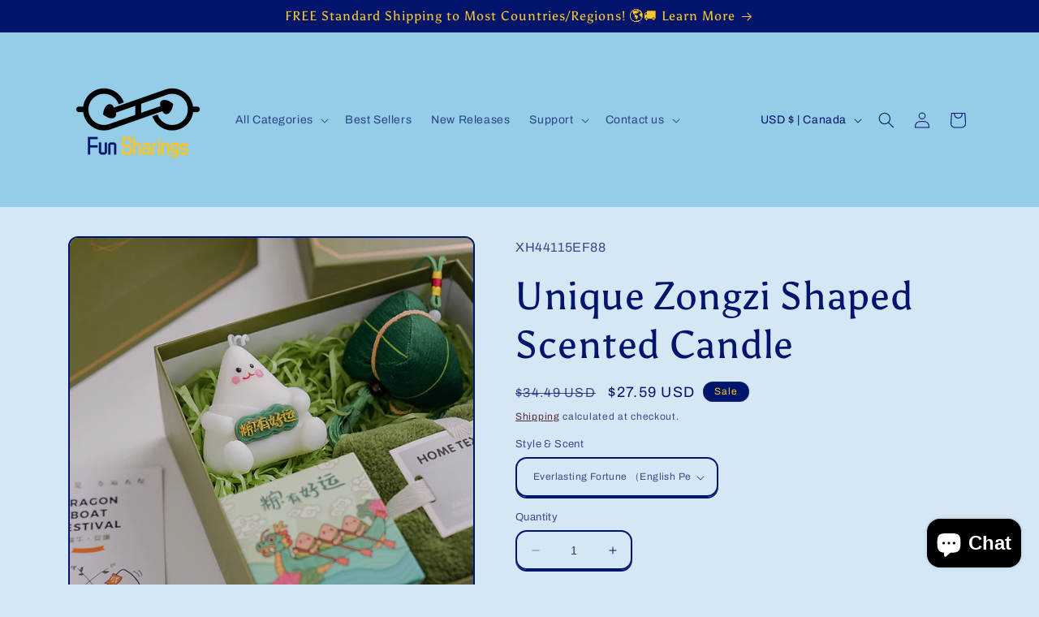

--- FILE ---
content_type: text/html; charset=utf-8
request_url: https://www.funsharings.com/en-ca/products/unique-zongzi-shaped-scented-candle-with-meaningful-greetings-dragon-boat-festival-decor-zongzi-scented-candles-birthday-gifts-for-baby-handmade-home-decor-souvenirs-guest-gift-candles
body_size: 56806
content:
<!doctype html>
<html class="no-js" lang="en">
  <head>
    <meta charset="utf-8">
    <meta http-equiv="X-UA-Compatible" content="IE=edge">
    <meta name="viewport" content="width=device-width,initial-scale=1">
    <meta name="theme-color" content="">
    <link rel="canonical" href="https://www.funsharings.com/en-ca/products/unique-zongzi-shaped-scented-candle-with-meaningful-greetings-dragon-boat-festival-decor-zongzi-scented-candles-birthday-gifts-for-baby-handmade-home-decor-souvenirs-guest-gift-candles"><link rel="icon" type="image/png" href="//www.funsharings.com/cdn/shop/files/FS_LOGO_DESIGN_FAVICON_V2.png?crop=center&height=32&v=1682312920&width=32"><link rel="preconnect" href="https://fonts.shopifycdn.com" crossorigin><title>
      Unique Zongzi Shaped Scented Candle with Meaningful Greetings
 &ndash; FunSharings</title>

    
      <meta name="description" content="Embrace the cultural charm with our Zongzi Shaped Scented Candle. Infused with a delightful fragrance, it features three labels, &quot;Everlasting Fortune,&quot; &quot;My Everything,&quot; and &quot;Take Care,&quot; making it a thoughtful and versatile gift for your loved ones. Enjoy the soothing aroma and stylish decor while conveying warm wishes.">
    

    

<meta property="og:site_name" content="FunSharings">
<meta property="og:url" content="https://www.funsharings.com/en-ca/products/unique-zongzi-shaped-scented-candle-with-meaningful-greetings-dragon-boat-festival-decor-zongzi-scented-candles-birthday-gifts-for-baby-handmade-home-decor-souvenirs-guest-gift-candles">
<meta property="og:title" content="Unique Zongzi Shaped Scented Candle with Meaningful Greetings">
<meta property="og:type" content="product">
<meta property="og:description" content="Embrace the cultural charm with our Zongzi Shaped Scented Candle. Infused with a delightful fragrance, it features three labels, &quot;Everlasting Fortune,&quot; &quot;My Everything,&quot; and &quot;Take Care,&quot; making it a thoughtful and versatile gift for your loved ones. Enjoy the soothing aroma and stylish decor while conveying warm wishes."><meta property="og:image" content="http://www.funsharings.com/cdn/shop/files/Unique-Zongzi-Shaped-Scented-Candle-with-Meaningful-Greetings-Dragon-Boat-Festival-Decor-Zongzi-Scented-Candles-Birthday-Gifts-for-Baby-Handmade-Home-Decor-Souvenirs-Guest-Gift-Candle.jpg?v=1685341901">
  <meta property="og:image:secure_url" content="https://www.funsharings.com/cdn/shop/files/Unique-Zongzi-Shaped-Scented-Candle-with-Meaningful-Greetings-Dragon-Boat-Festival-Decor-Zongzi-Scented-Candles-Birthday-Gifts-for-Baby-Handmade-Home-Decor-Souvenirs-Guest-Gift-Candle.jpg?v=1685341901">
  <meta property="og:image:width" content="2048">
  <meta property="og:image:height" content="2048"><meta property="og:price:amount" content="27.59">
  <meta property="og:price:currency" content="USD"><meta name="twitter:card" content="summary_large_image">
<meta name="twitter:title" content="Unique Zongzi Shaped Scented Candle with Meaningful Greetings">
<meta name="twitter:description" content="Embrace the cultural charm with our Zongzi Shaped Scented Candle. Infused with a delightful fragrance, it features three labels, &quot;Everlasting Fortune,&quot; &quot;My Everything,&quot; and &quot;Take Care,&quot; making it a thoughtful and versatile gift for your loved ones. Enjoy the soothing aroma and stylish decor while conveying warm wishes.">


    <script src="//www.funsharings.com/cdn/shop/t/9/assets/constants.js?v=58251544750838685771686207289" defer="defer"></script>
    <script src="//www.funsharings.com/cdn/shop/t/9/assets/pubsub.js?v=158357773527763999511686207289" defer="defer"></script>
    <script src="//www.funsharings.com/cdn/shop/t/9/assets/global.js?v=139248116715221171191686207289" defer="defer"></script><script src="//www.funsharings.com/cdn/shop/t/9/assets/animations.js?v=114255849464433187621686207288" defer="defer"></script><script>window.performance && window.performance.mark && window.performance.mark('shopify.content_for_header.start');</script><meta name="facebook-domain-verification" content="prn387wz4lmwihs9fwnlmp2dixmwt0">
<meta name="facebook-domain-verification" content="5gdvcb0nlourp6oofjv5yl0gwzm4ou">
<meta name="google-site-verification" content="iJmK-iRFVkLuHu2SNvSgSqzIFTVEFaja-aqNcmMNb9w">
<meta id="shopify-digital-wallet" name="shopify-digital-wallet" content="/55792435374/digital_wallets/dialog">
<meta name="shopify-checkout-api-token" content="228307d896989c71078a832d82b1429a">
<meta id="in-context-paypal-metadata" data-shop-id="55792435374" data-venmo-supported="false" data-environment="production" data-locale="en_US" data-paypal-v4="true" data-currency="USD">
<link rel="alternate" hreflang="x-default" href="https://www.funsharings.com/products/unique-zongzi-shaped-scented-candle-with-meaningful-greetings-dragon-boat-festival-decor-zongzi-scented-candles-birthday-gifts-for-baby-handmade-home-decor-souvenirs-guest-gift-candles">
<link rel="alternate" hreflang="en" href="https://www.funsharings.com/products/unique-zongzi-shaped-scented-candle-with-meaningful-greetings-dragon-boat-festival-decor-zongzi-scented-candles-birthday-gifts-for-baby-handmade-home-decor-souvenirs-guest-gift-candles">
<link rel="alternate" hreflang="en-CA" href="https://www.funsharings.com/en-ca/products/unique-zongzi-shaped-scented-candle-with-meaningful-greetings-dragon-boat-festival-decor-zongzi-scented-candles-birthday-gifts-for-baby-handmade-home-decor-souvenirs-guest-gift-candles">
<link rel="alternate" hreflang="en-AU" href="https://www.funsharings.com/en-au/products/unique-zongzi-shaped-scented-candle-with-meaningful-greetings-dragon-boat-festival-decor-zongzi-scented-candles-birthday-gifts-for-baby-handmade-home-decor-souvenirs-guest-gift-candles">
<link rel="alternate" type="application/json+oembed" href="https://www.funsharings.com/en-ca/products/unique-zongzi-shaped-scented-candle-with-meaningful-greetings-dragon-boat-festival-decor-zongzi-scented-candles-birthday-gifts-for-baby-handmade-home-decor-souvenirs-guest-gift-candles.oembed">
<script async="async" src="/checkouts/internal/preloads.js?locale=en-CA"></script>
<script id="shopify-features" type="application/json">{"accessToken":"228307d896989c71078a832d82b1429a","betas":["rich-media-storefront-analytics"],"domain":"www.funsharings.com","predictiveSearch":true,"shopId":55792435374,"locale":"en"}</script>
<script>var Shopify = Shopify || {};
Shopify.shop = "funsharings.myshopify.com";
Shopify.locale = "en";
Shopify.currency = {"active":"USD","rate":"1.0"};
Shopify.country = "CA";
Shopify.theme = {"name":"FunSharings_V1_3608","id":132064051374,"schema_name":"Crave","schema_version":"10.0.0","theme_store_id":1363,"role":"main"};
Shopify.theme.handle = "null";
Shopify.theme.style = {"id":null,"handle":null};
Shopify.cdnHost = "www.funsharings.com/cdn";
Shopify.routes = Shopify.routes || {};
Shopify.routes.root = "/en-ca/";</script>
<script type="module">!function(o){(o.Shopify=o.Shopify||{}).modules=!0}(window);</script>
<script>!function(o){function n(){var o=[];function n(){o.push(Array.prototype.slice.apply(arguments))}return n.q=o,n}var t=o.Shopify=o.Shopify||{};t.loadFeatures=n(),t.autoloadFeatures=n()}(window);</script>
<script id="shop-js-analytics" type="application/json">{"pageType":"product"}</script>
<script defer="defer" async type="module" src="//www.funsharings.com/cdn/shopifycloud/shop-js/modules/v2/client.init-shop-cart-sync_BN7fPSNr.en.esm.js"></script>
<script defer="defer" async type="module" src="//www.funsharings.com/cdn/shopifycloud/shop-js/modules/v2/chunk.common_Cbph3Kss.esm.js"></script>
<script defer="defer" async type="module" src="//www.funsharings.com/cdn/shopifycloud/shop-js/modules/v2/chunk.modal_DKumMAJ1.esm.js"></script>
<script type="module">
  await import("//www.funsharings.com/cdn/shopifycloud/shop-js/modules/v2/client.init-shop-cart-sync_BN7fPSNr.en.esm.js");
await import("//www.funsharings.com/cdn/shopifycloud/shop-js/modules/v2/chunk.common_Cbph3Kss.esm.js");
await import("//www.funsharings.com/cdn/shopifycloud/shop-js/modules/v2/chunk.modal_DKumMAJ1.esm.js");

  window.Shopify.SignInWithShop?.initShopCartSync?.({"fedCMEnabled":true,"windoidEnabled":true});

</script>
<script id="__st">var __st={"a":55792435374,"offset":-25200,"reqid":"897dc34e-a1cc-49b0-bd8f-7b7d30ce2187-1769912333","pageurl":"www.funsharings.com\/en-ca\/products\/unique-zongzi-shaped-scented-candle-with-meaningful-greetings-dragon-boat-festival-decor-zongzi-scented-candles-birthday-gifts-for-baby-handmade-home-decor-souvenirs-guest-gift-candles","u":"9b9fd50dc359","p":"product","rtyp":"product","rid":7987961692334};</script>
<script>window.ShopifyPaypalV4VisibilityTracking = true;</script>
<script id="captcha-bootstrap">!function(){'use strict';const t='contact',e='account',n='new_comment',o=[[t,t],['blogs',n],['comments',n],[t,'customer']],c=[[e,'customer_login'],[e,'guest_login'],[e,'recover_customer_password'],[e,'create_customer']],r=t=>t.map((([t,e])=>`form[action*='/${t}']:not([data-nocaptcha='true']) input[name='form_type'][value='${e}']`)).join(','),a=t=>()=>t?[...document.querySelectorAll(t)].map((t=>t.form)):[];function s(){const t=[...o],e=r(t);return a(e)}const i='password',u='form_key',d=['recaptcha-v3-token','g-recaptcha-response','h-captcha-response',i],f=()=>{try{return window.sessionStorage}catch{return}},m='__shopify_v',_=t=>t.elements[u];function p(t,e,n=!1){try{const o=window.sessionStorage,c=JSON.parse(o.getItem(e)),{data:r}=function(t){const{data:e,action:n}=t;return t[m]||n?{data:e,action:n}:{data:t,action:n}}(c);for(const[e,n]of Object.entries(r))t.elements[e]&&(t.elements[e].value=n);n&&o.removeItem(e)}catch(o){console.error('form repopulation failed',{error:o})}}const l='form_type',E='cptcha';function T(t){t.dataset[E]=!0}const w=window,h=w.document,L='Shopify',v='ce_forms',y='captcha';let A=!1;((t,e)=>{const n=(g='f06e6c50-85a8-45c8-87d0-21a2b65856fe',I='https://cdn.shopify.com/shopifycloud/storefront-forms-hcaptcha/ce_storefront_forms_captcha_hcaptcha.v1.5.2.iife.js',D={infoText:'Protected by hCaptcha',privacyText:'Privacy',termsText:'Terms'},(t,e,n)=>{const o=w[L][v],c=o.bindForm;if(c)return c(t,g,e,D).then(n);var r;o.q.push([[t,g,e,D],n]),r=I,A||(h.body.append(Object.assign(h.createElement('script'),{id:'captcha-provider',async:!0,src:r})),A=!0)});var g,I,D;w[L]=w[L]||{},w[L][v]=w[L][v]||{},w[L][v].q=[],w[L][y]=w[L][y]||{},w[L][y].protect=function(t,e){n(t,void 0,e),T(t)},Object.freeze(w[L][y]),function(t,e,n,w,h,L){const[v,y,A,g]=function(t,e,n){const i=e?o:[],u=t?c:[],d=[...i,...u],f=r(d),m=r(i),_=r(d.filter((([t,e])=>n.includes(e))));return[a(f),a(m),a(_),s()]}(w,h,L),I=t=>{const e=t.target;return e instanceof HTMLFormElement?e:e&&e.form},D=t=>v().includes(t);t.addEventListener('submit',(t=>{const e=I(t);if(!e)return;const n=D(e)&&!e.dataset.hcaptchaBound&&!e.dataset.recaptchaBound,o=_(e),c=g().includes(e)&&(!o||!o.value);(n||c)&&t.preventDefault(),c&&!n&&(function(t){try{if(!f())return;!function(t){const e=f();if(!e)return;const n=_(t);if(!n)return;const o=n.value;o&&e.removeItem(o)}(t);const e=Array.from(Array(32),(()=>Math.random().toString(36)[2])).join('');!function(t,e){_(t)||t.append(Object.assign(document.createElement('input'),{type:'hidden',name:u})),t.elements[u].value=e}(t,e),function(t,e){const n=f();if(!n)return;const o=[...t.querySelectorAll(`input[type='${i}']`)].map((({name:t})=>t)),c=[...d,...o],r={};for(const[a,s]of new FormData(t).entries())c.includes(a)||(r[a]=s);n.setItem(e,JSON.stringify({[m]:1,action:t.action,data:r}))}(t,e)}catch(e){console.error('failed to persist form',e)}}(e),e.submit())}));const S=(t,e)=>{t&&!t.dataset[E]&&(n(t,e.some((e=>e===t))),T(t))};for(const o of['focusin','change'])t.addEventListener(o,(t=>{const e=I(t);D(e)&&S(e,y())}));const B=e.get('form_key'),M=e.get(l),P=B&&M;t.addEventListener('DOMContentLoaded',(()=>{const t=y();if(P)for(const e of t)e.elements[l].value===M&&p(e,B);[...new Set([...A(),...v().filter((t=>'true'===t.dataset.shopifyCaptcha))])].forEach((e=>S(e,t)))}))}(h,new URLSearchParams(w.location.search),n,t,e,['guest_login'])})(!0,!0)}();</script>
<script integrity="sha256-4kQ18oKyAcykRKYeNunJcIwy7WH5gtpwJnB7kiuLZ1E=" data-source-attribution="shopify.loadfeatures" defer="defer" src="//www.funsharings.com/cdn/shopifycloud/storefront/assets/storefront/load_feature-a0a9edcb.js" crossorigin="anonymous"></script>
<script data-source-attribution="shopify.dynamic_checkout.dynamic.init">var Shopify=Shopify||{};Shopify.PaymentButton=Shopify.PaymentButton||{isStorefrontPortableWallets:!0,init:function(){window.Shopify.PaymentButton.init=function(){};var t=document.createElement("script");t.src="https://www.funsharings.com/cdn/shopifycloud/portable-wallets/latest/portable-wallets.en.js",t.type="module",document.head.appendChild(t)}};
</script>
<script data-source-attribution="shopify.dynamic_checkout.buyer_consent">
  function portableWalletsHideBuyerConsent(e){var t=document.getElementById("shopify-buyer-consent"),n=document.getElementById("shopify-subscription-policy-button");t&&n&&(t.classList.add("hidden"),t.setAttribute("aria-hidden","true"),n.removeEventListener("click",e))}function portableWalletsShowBuyerConsent(e){var t=document.getElementById("shopify-buyer-consent"),n=document.getElementById("shopify-subscription-policy-button");t&&n&&(t.classList.remove("hidden"),t.removeAttribute("aria-hidden"),n.addEventListener("click",e))}window.Shopify?.PaymentButton&&(window.Shopify.PaymentButton.hideBuyerConsent=portableWalletsHideBuyerConsent,window.Shopify.PaymentButton.showBuyerConsent=portableWalletsShowBuyerConsent);
</script>
<script>
  function portableWalletsCleanup(e){e&&e.src&&console.error("Failed to load portable wallets script "+e.src);var t=document.querySelectorAll("shopify-accelerated-checkout .shopify-payment-button__skeleton, shopify-accelerated-checkout-cart .wallet-cart-button__skeleton"),e=document.getElementById("shopify-buyer-consent");for(let e=0;e<t.length;e++)t[e].remove();e&&e.remove()}function portableWalletsNotLoadedAsModule(e){e instanceof ErrorEvent&&"string"==typeof e.message&&e.message.includes("import.meta")&&"string"==typeof e.filename&&e.filename.includes("portable-wallets")&&(window.removeEventListener("error",portableWalletsNotLoadedAsModule),window.Shopify.PaymentButton.failedToLoad=e,"loading"===document.readyState?document.addEventListener("DOMContentLoaded",window.Shopify.PaymentButton.init):window.Shopify.PaymentButton.init())}window.addEventListener("error",portableWalletsNotLoadedAsModule);
</script>

<script type="module" src="https://www.funsharings.com/cdn/shopifycloud/portable-wallets/latest/portable-wallets.en.js" onError="portableWalletsCleanup(this)" crossorigin="anonymous"></script>
<script nomodule>
  document.addEventListener("DOMContentLoaded", portableWalletsCleanup);
</script>

<link id="shopify-accelerated-checkout-styles" rel="stylesheet" media="screen" href="https://www.funsharings.com/cdn/shopifycloud/portable-wallets/latest/accelerated-checkout-backwards-compat.css" crossorigin="anonymous">
<style id="shopify-accelerated-checkout-cart">
        #shopify-buyer-consent {
  margin-top: 1em;
  display: inline-block;
  width: 100%;
}

#shopify-buyer-consent.hidden {
  display: none;
}

#shopify-subscription-policy-button {
  background: none;
  border: none;
  padding: 0;
  text-decoration: underline;
  font-size: inherit;
  cursor: pointer;
}

#shopify-subscription-policy-button::before {
  box-shadow: none;
}

      </style>
<script id="sections-script" data-sections="header" defer="defer" src="//www.funsharings.com/cdn/shop/t/9/compiled_assets/scripts.js?v=318"></script>
<script>window.performance && window.performance.mark && window.performance.mark('shopify.content_for_header.end');</script>


    <style data-shopify>
      @font-face {
  font-family: Archivo;
  font-weight: 400;
  font-style: normal;
  font-display: swap;
  src: url("//www.funsharings.com/cdn/fonts/archivo/archivo_n4.dc8d917cc69af0a65ae04d01fd8eeab28a3573c9.woff2") format("woff2"),
       url("//www.funsharings.com/cdn/fonts/archivo/archivo_n4.bd6b9c34fdb81d7646836be8065ce3c80a2cc984.woff") format("woff");
}

      @font-face {
  font-family: Archivo;
  font-weight: 700;
  font-style: normal;
  font-display: swap;
  src: url("//www.funsharings.com/cdn/fonts/archivo/archivo_n7.651b020b3543640c100112be6f1c1b8e816c7f13.woff2") format("woff2"),
       url("//www.funsharings.com/cdn/fonts/archivo/archivo_n7.7e9106d320e6594976a7dcb57957f3e712e83c96.woff") format("woff");
}

      @font-face {
  font-family: Archivo;
  font-weight: 400;
  font-style: italic;
  font-display: swap;
  src: url("//www.funsharings.com/cdn/fonts/archivo/archivo_i4.37d8c4e02dc4f8e8b559f47082eb24a5c48c2908.woff2") format("woff2"),
       url("//www.funsharings.com/cdn/fonts/archivo/archivo_i4.839d35d75c605237591e73815270f86ab696602c.woff") format("woff");
}

      @font-face {
  font-family: Archivo;
  font-weight: 700;
  font-style: italic;
  font-display: swap;
  src: url("//www.funsharings.com/cdn/fonts/archivo/archivo_i7.3dc798c6f261b8341dd97dd5c78d97d457c63517.woff2") format("woff2"),
       url("//www.funsharings.com/cdn/fonts/archivo/archivo_i7.3b65e9d326e7379bd5f15bcb927c5d533d950ff6.woff") format("woff");
}

      @font-face {
  font-family: Asul;
  font-weight: 400;
  font-style: normal;
  font-display: swap;
  src: url("//www.funsharings.com/cdn/fonts/asul/asul_n4.814c5323104eaec8052c156ea81d27e4cc2ecc89.woff2") format("woff2"),
       url("//www.funsharings.com/cdn/fonts/asul/asul_n4.fad4580d0c2a0762bf2eec95df0ca1bba03e7345.woff") format("woff");
}


      
        :root,
        .color-background-1 {
          --color-background: 213,231,245;
        
          --gradient-background: #d5e7f5;
        
        --color-foreground: 1,21,108;
        --color-shadow: 1,21,108;
        --color-button: 1,21,108;
        --color-button-text: 252,199,41;
        --color-secondary-button: 213,231,245;
        --color-secondary-button-text: 61,8,27;
        --color-link: 61,8,27;
        --color-badge-foreground: 1,21,108;
        --color-badge-background: 213,231,245;
        --color-badge-border: 1,21,108;
        --payment-terms-background-color: rgb(213 231 245);
      }
      
        
        .color-background-2 {
          --color-background: 149,205,232;
        
          --gradient-background: #95cde8;
        
        --color-foreground: 1,21,108;
        --color-shadow: 1,21,108;
        --color-button: 1,21,108;
        --color-button-text: 149,205,232;
        --color-secondary-button: 149,205,232;
        --color-secondary-button-text: 1,21,108;
        --color-link: 1,21,108;
        --color-badge-foreground: 1,21,108;
        --color-badge-background: 149,205,232;
        --color-badge-border: 1,21,108;
        --payment-terms-background-color: rgb(149 205 232);
      }
      
        
        .color-inverse {
          --color-background: 61,8,27;
        
          --gradient-background: #3d081b;
        
        --color-foreground: 213,231,245;
        --color-shadow: 1,21,108;
        --color-button: 213,231,245;
        --color-button-text: 61,8,27;
        --color-secondary-button: 61,8,27;
        --color-secondary-button-text: 213,231,245;
        --color-link: 213,231,245;
        --color-badge-foreground: 213,231,245;
        --color-badge-background: 61,8,27;
        --color-badge-border: 213,231,245;
        --payment-terms-background-color: rgb(61 8 27);
      }
      
        
        .color-accent-1 {
          --color-background: 1,21,108;
        
          --gradient-background: #01156c;
        
        --color-foreground: 252,199,41;
        --color-shadow: 1,21,108;
        --color-button: 252,199,41;
        --color-button-text: 1,21,108;
        --color-secondary-button: 1,21,108;
        --color-secondary-button-text: 252,199,41;
        --color-link: 252,199,41;
        --color-badge-foreground: 252,199,41;
        --color-badge-background: 1,21,108;
        --color-badge-border: 252,199,41;
        --payment-terms-background-color: rgb(1 21 108);
      }
      
        
        .color-accent-2 {
          --color-background: 1,21,108;
        
          --gradient-background: #01156c;
        
        --color-foreground: 252,199,41;
        --color-shadow: 1,21,108;
        --color-button: 252,199,41;
        --color-button-text: 1,21,108;
        --color-secondary-button: 1,21,108;
        --color-secondary-button-text: 252,199,41;
        --color-link: 252,199,41;
        --color-badge-foreground: 252,199,41;
        --color-badge-background: 1,21,108;
        --color-badge-border: 252,199,41;
        --payment-terms-background-color: rgb(1 21 108);
      }
      

      body, .color-background-1, .color-background-2, .color-inverse, .color-accent-1, .color-accent-2 {
        color: rgba(var(--color-foreground), 0.75);
        background-color: rgb(var(--color-background));
      }

      :root {
        --font-body-family: Archivo, sans-serif;
        --font-body-style: normal;
        --font-body-weight: 400;
        --font-body-weight-bold: 700;

        --font-heading-family: Asul, serif;
        --font-heading-style: normal;
        --font-heading-weight: 400;

        --font-body-scale: 1.0;
        --font-heading-scale: 1.2;

        --media-padding: px;
        --media-border-opacity: 1.0;
        --media-border-width: 2px;
        --media-radius: 12px;
        --media-shadow-opacity: 1.0;
        --media-shadow-horizontal-offset: 0px;
        --media-shadow-vertical-offset: 6px;
        --media-shadow-blur-radius: 0px;
        --media-shadow-visible: 1;

        --page-width: 120rem;
        --page-width-margin: 0rem;

        --product-card-image-padding: 0.0rem;
        --product-card-corner-radius: 1.2rem;
        --product-card-text-alignment: left;
        --product-card-border-width: 0.2rem;
        --product-card-border-opacity: 1.0;
        --product-card-shadow-opacity: 1.0;
        --product-card-shadow-visible: 1;
        --product-card-shadow-horizontal-offset: 0.0rem;
        --product-card-shadow-vertical-offset: 0.4rem;
        --product-card-shadow-blur-radius: 0.0rem;

        --collection-card-image-padding: 0.0rem;
        --collection-card-corner-radius: 1.2rem;
        --collection-card-text-alignment: left;
        --collection-card-border-width: 0.2rem;
        --collection-card-border-opacity: 1.0;
        --collection-card-shadow-opacity: 1.0;
        --collection-card-shadow-visible: 1;
        --collection-card-shadow-horizontal-offset: 0.0rem;
        --collection-card-shadow-vertical-offset: 0.4rem;
        --collection-card-shadow-blur-radius: 0.0rem;

        --blog-card-image-padding: 0.0rem;
        --blog-card-corner-radius: 1.2rem;
        --blog-card-text-alignment: left;
        --blog-card-border-width: 0.2rem;
        --blog-card-border-opacity: 1.0;
        --blog-card-shadow-opacity: 1.0;
        --blog-card-shadow-visible: 1;
        --blog-card-shadow-horizontal-offset: 0.0rem;
        --blog-card-shadow-vertical-offset: 0.4rem;
        --blog-card-shadow-blur-radius: 0.0rem;

        --badge-corner-radius: 4.0rem;

        --popup-border-width: 2px;
        --popup-border-opacity: 1.0;
        --popup-corner-radius: 12px;
        --popup-shadow-opacity: 1.0;
        --popup-shadow-horizontal-offset: 0px;
        --popup-shadow-vertical-offset: 2px;
        --popup-shadow-blur-radius: 0px;

        --drawer-border-width: 3px;
        --drawer-border-opacity: 0.1;
        --drawer-shadow-opacity: 1.0;
        --drawer-shadow-horizontal-offset: 6px;
        --drawer-shadow-vertical-offset: 6px;
        --drawer-shadow-blur-radius: 0px;

        --spacing-sections-desktop: 64px;
        --spacing-sections-mobile: 45px;

        --grid-desktop-vertical-spacing: 12px;
        --grid-desktop-horizontal-spacing: 12px;
        --grid-mobile-vertical-spacing: 6px;
        --grid-mobile-horizontal-spacing: 6px;

        --text-boxes-border-opacity: 1.0;
        --text-boxes-border-width: 2px;
        --text-boxes-radius: 12px;
        --text-boxes-shadow-opacity: 1.0;
        --text-boxes-shadow-visible: 1;
        --text-boxes-shadow-horizontal-offset: 0px;
        --text-boxes-shadow-vertical-offset: 6px;
        --text-boxes-shadow-blur-radius: 0px;

        --buttons-radius: 40px;
        --buttons-radius-outset: 42px;
        --buttons-border-width: 2px;
        --buttons-border-opacity: 1.0;
        --buttons-shadow-opacity: 0.9;
        --buttons-shadow-visible: 1;
        --buttons-shadow-horizontal-offset: 0px;
        --buttons-shadow-vertical-offset: 2px;
        --buttons-shadow-blur-radius: 0px;
        --buttons-border-offset: 0.3px;

        --inputs-radius: 12px;
        --inputs-border-width: 2px;
        --inputs-border-opacity: 1.0;
        --inputs-shadow-opacity: 1.0;
        --inputs-shadow-horizontal-offset: 0px;
        --inputs-margin-offset: 2px;
        --inputs-shadow-vertical-offset: 2px;
        --inputs-shadow-blur-radius: 0px;
        --inputs-radius-outset: 14px;

        --variant-pills-radius: 40px;
        --variant-pills-border-width: 1px;
        --variant-pills-border-opacity: 0.55;
        --variant-pills-shadow-opacity: 0.0;
        --variant-pills-shadow-horizontal-offset: 0px;
        --variant-pills-shadow-vertical-offset: 0px;
        --variant-pills-shadow-blur-radius: 0px;
      }

      *,
      *::before,
      *::after {
        box-sizing: inherit;
      }

      html {
        box-sizing: border-box;
        font-size: calc(var(--font-body-scale) * 62.5%);
        height: 100%;
      }

      body {
        display: grid;
        grid-template-rows: auto auto 1fr auto;
        grid-template-columns: 100%;
        min-height: 100%;
        margin: 0;
        font-size: 1.5rem;
        letter-spacing: 0.06rem;
        line-height: calc(1 + 0.8 / var(--font-body-scale));
        font-family: var(--font-body-family);
        font-style: var(--font-body-style);
        font-weight: var(--font-body-weight);
      }

      @media screen and (min-width: 750px) {
        body {
          font-size: 1.6rem;
        }
      }
    </style>

    <link href="//www.funsharings.com/cdn/shop/t/9/assets/base.css?v=117828829876360325261686207288" rel="stylesheet" type="text/css" media="all" />
<link rel="preload" as="font" href="//www.funsharings.com/cdn/fonts/archivo/archivo_n4.dc8d917cc69af0a65ae04d01fd8eeab28a3573c9.woff2" type="font/woff2" crossorigin><link rel="preload" as="font" href="//www.funsharings.com/cdn/fonts/asul/asul_n4.814c5323104eaec8052c156ea81d27e4cc2ecc89.woff2" type="font/woff2" crossorigin><link
        rel="stylesheet"
        href="//www.funsharings.com/cdn/shop/t/9/assets/component-predictive-search.css?v=118923337488134913561686207289"
        media="print"
        onload="this.media='all'"
      ><script>
      document.documentElement.className = document.documentElement.className.replace('no-js', 'js');
      if (Shopify.designMode) {
        document.documentElement.classList.add('shopify-design-mode');
      }
    </script>
  <!-- BEGIN app block: shopify://apps/judge-me-reviews/blocks/judgeme_core/61ccd3b1-a9f2-4160-9fe9-4fec8413e5d8 --><!-- Start of Judge.me Core -->






<link rel="dns-prefetch" href="https://cdnwidget.judge.me">
<link rel="dns-prefetch" href="https://cdn.judge.me">
<link rel="dns-prefetch" href="https://cdn1.judge.me">
<link rel="dns-prefetch" href="https://api.judge.me">

<script data-cfasync='false' class='jdgm-settings-script'>window.jdgmSettings={"pagination":5,"disable_web_reviews":false,"badge_no_review_text":"No reviews","badge_n_reviews_text":"{{ n }} review/reviews","hide_badge_preview_if_no_reviews":true,"badge_hide_text":false,"enforce_center_preview_badge":false,"widget_title":"Customer Reviews","widget_open_form_text":"Write a review","widget_close_form_text":"Cancel review","widget_refresh_page_text":"Refresh page","widget_summary_text":"Based on {{ number_of_reviews }} review/reviews","widget_no_review_text":"Be the first to write a review","widget_name_field_text":"Display name","widget_verified_name_field_text":"Verified Name (public)","widget_name_placeholder_text":"Display name","widget_required_field_error_text":"This field is required.","widget_email_field_text":"Email address","widget_verified_email_field_text":"Verified Email (private, can not be edited)","widget_email_placeholder_text":"Your email address","widget_email_field_error_text":"Please enter a valid email address.","widget_rating_field_text":"Rating","widget_review_title_field_text":"Review Title","widget_review_title_placeholder_text":"Give your review a title","widget_review_body_field_text":"Review content","widget_review_body_placeholder_text":"Start writing here...","widget_pictures_field_text":"Picture/Video (optional)","widget_submit_review_text":"Submit Review","widget_submit_verified_review_text":"Submit Verified Review","widget_submit_success_msg_with_auto_publish":"Thank you! Please refresh the page in a few moments to see your review. You can remove or edit your review by logging into \u003ca href='https://judge.me/login' target='_blank' rel='nofollow noopener'\u003eJudge.me\u003c/a\u003e","widget_submit_success_msg_no_auto_publish":"Thank you! Your review will be published as soon as it is approved by the shop admin. You can remove or edit your review by logging into \u003ca href='https://judge.me/login' target='_blank' rel='nofollow noopener'\u003eJudge.me\u003c/a\u003e","widget_show_default_reviews_out_of_total_text":"Showing {{ n_reviews_shown }} out of {{ n_reviews }} reviews.","widget_show_all_link_text":"Show all","widget_show_less_link_text":"Show less","widget_author_said_text":"{{ reviewer_name }} said:","widget_days_text":"{{ n }} days ago","widget_weeks_text":"{{ n }} week/weeks ago","widget_months_text":"{{ n }} month/months ago","widget_years_text":"{{ n }} year/years ago","widget_yesterday_text":"Yesterday","widget_today_text":"Today","widget_replied_text":"\u003e\u003e {{ shop_name }} replied:","widget_read_more_text":"Read more","widget_reviewer_name_as_initial":"","widget_rating_filter_color":"#fbcd0a","widget_rating_filter_see_all_text":"See all reviews","widget_sorting_most_recent_text":"Most Recent","widget_sorting_highest_rating_text":"Highest Rating","widget_sorting_lowest_rating_text":"Lowest Rating","widget_sorting_with_pictures_text":"Only Pictures","widget_sorting_most_helpful_text":"Most Helpful","widget_open_question_form_text":"Ask a question","widget_reviews_subtab_text":"Reviews","widget_questions_subtab_text":"Questions","widget_question_label_text":"Question","widget_answer_label_text":"Answer","widget_question_placeholder_text":"Write your question here","widget_submit_question_text":"Submit Question","widget_question_submit_success_text":"Thank you for your question! We will notify you once it gets answered.","verified_badge_text":"Verified","verified_badge_bg_color":"","verified_badge_text_color":"","verified_badge_placement":"left-of-reviewer-name","widget_review_max_height":"","widget_hide_border":false,"widget_social_share":false,"widget_thumb":false,"widget_review_location_show":false,"widget_location_format":"","all_reviews_include_out_of_store_products":true,"all_reviews_out_of_store_text":"(out of store)","all_reviews_pagination":100,"all_reviews_product_name_prefix_text":"about","enable_review_pictures":false,"enable_question_anwser":false,"widget_theme":"default","review_date_format":"mm/dd/yyyy","default_sort_method":"most-recent","widget_product_reviews_subtab_text":"Product Reviews","widget_shop_reviews_subtab_text":"Shop Reviews","widget_other_products_reviews_text":"Reviews for other products","widget_store_reviews_subtab_text":"Store reviews","widget_no_store_reviews_text":"This store hasn't received any reviews yet","widget_web_restriction_product_reviews_text":"This product hasn't received any reviews yet","widget_no_items_text":"No items found","widget_show_more_text":"Show more","widget_write_a_store_review_text":"Write a Store Review","widget_other_languages_heading":"Reviews in Other Languages","widget_translate_review_text":"Translate review to {{ language }}","widget_translating_review_text":"Translating...","widget_show_original_translation_text":"Show original ({{ language }})","widget_translate_review_failed_text":"Review couldn't be translated.","widget_translate_review_retry_text":"Retry","widget_translate_review_try_again_later_text":"Try again later","show_product_url_for_grouped_product":false,"widget_sorting_pictures_first_text":"Pictures First","show_pictures_on_all_rev_page_mobile":false,"show_pictures_on_all_rev_page_desktop":false,"floating_tab_hide_mobile_install_preference":false,"floating_tab_button_name":"★ Reviews","floating_tab_title":"Let customers speak for us","floating_tab_button_color":"","floating_tab_button_background_color":"","floating_tab_url":"","floating_tab_url_enabled":false,"floating_tab_tab_style":"text","all_reviews_text_badge_text":"Customers rate us {{ shop.metafields.judgeme.all_reviews_rating | round: 1 }}/5 based on {{ shop.metafields.judgeme.all_reviews_count }} reviews.","all_reviews_text_badge_text_branded_style":"{{ shop.metafields.judgeme.all_reviews_rating | round: 1 }} out of 5 stars based on {{ shop.metafields.judgeme.all_reviews_count }} reviews","is_all_reviews_text_badge_a_link":false,"show_stars_for_all_reviews_text_badge":false,"all_reviews_text_badge_url":"","all_reviews_text_style":"text","all_reviews_text_color_style":"judgeme_brand_color","all_reviews_text_color":"#108474","all_reviews_text_show_jm_brand":true,"featured_carousel_show_header":true,"featured_carousel_title":"Let customers speak for us","testimonials_carousel_title":"Customers are saying","videos_carousel_title":"Real customer stories","cards_carousel_title":"Customers are saying","featured_carousel_count_text":"from {{ n }} reviews","featured_carousel_add_link_to_all_reviews_page":false,"featured_carousel_url":"","featured_carousel_show_images":true,"featured_carousel_autoslide_interval":5,"featured_carousel_arrows_on_the_sides":false,"featured_carousel_height":250,"featured_carousel_width":80,"featured_carousel_image_size":0,"featured_carousel_image_height":250,"featured_carousel_arrow_color":"#eeeeee","verified_count_badge_style":"vintage","verified_count_badge_orientation":"horizontal","verified_count_badge_color_style":"judgeme_brand_color","verified_count_badge_color":"#108474","is_verified_count_badge_a_link":false,"verified_count_badge_url":"","verified_count_badge_show_jm_brand":true,"widget_rating_preset_default":5,"widget_first_sub_tab":"product-reviews","widget_show_histogram":true,"widget_histogram_use_custom_color":false,"widget_pagination_use_custom_color":false,"widget_star_use_custom_color":false,"widget_verified_badge_use_custom_color":false,"widget_write_review_use_custom_color":false,"picture_reminder_submit_button":"Upload Pictures","enable_review_videos":false,"mute_video_by_default":false,"widget_sorting_videos_first_text":"Videos First","widget_review_pending_text":"Pending","featured_carousel_items_for_large_screen":3,"social_share_options_order":"Facebook,Twitter","remove_microdata_snippet":true,"disable_json_ld":false,"enable_json_ld_products":false,"preview_badge_show_question_text":false,"preview_badge_no_question_text":"No questions","preview_badge_n_question_text":"{{ number_of_questions }} question/questions","qa_badge_show_icon":false,"qa_badge_position":"same-row","remove_judgeme_branding":false,"widget_add_search_bar":false,"widget_search_bar_placeholder":"Search","widget_sorting_verified_only_text":"Verified only","featured_carousel_theme":"default","featured_carousel_show_rating":true,"featured_carousel_show_title":true,"featured_carousel_show_body":true,"featured_carousel_show_date":false,"featured_carousel_show_reviewer":true,"featured_carousel_show_product":false,"featured_carousel_header_background_color":"#108474","featured_carousel_header_text_color":"#ffffff","featured_carousel_name_product_separator":"reviewed","featured_carousel_full_star_background":"#108474","featured_carousel_empty_star_background":"#dadada","featured_carousel_vertical_theme_background":"#f9fafb","featured_carousel_verified_badge_enable":false,"featured_carousel_verified_badge_color":"#108474","featured_carousel_border_style":"round","featured_carousel_review_line_length_limit":3,"featured_carousel_more_reviews_button_text":"Read more reviews","featured_carousel_view_product_button_text":"View product","all_reviews_page_load_reviews_on":"scroll","all_reviews_page_load_more_text":"Load More Reviews","disable_fb_tab_reviews":false,"enable_ajax_cdn_cache":false,"widget_advanced_speed_features":5,"widget_public_name_text":"displayed publicly like","default_reviewer_name":"John Smith","default_reviewer_name_has_non_latin":true,"widget_reviewer_anonymous":"Anonymous","medals_widget_title":"Judge.me Review Medals","medals_widget_background_color":"#f9fafb","medals_widget_position":"footer_all_pages","medals_widget_border_color":"#f9fafb","medals_widget_verified_text_position":"left","medals_widget_use_monochromatic_version":false,"medals_widget_elements_color":"#108474","show_reviewer_avatar":true,"widget_invalid_yt_video_url_error_text":"Not a YouTube video URL","widget_max_length_field_error_text":"Please enter no more than {0} characters.","widget_show_country_flag":false,"widget_show_collected_via_shop_app":true,"widget_verified_by_shop_badge_style":"light","widget_verified_by_shop_text":"Verified by Shop","widget_show_photo_gallery":false,"widget_load_with_code_splitting":true,"widget_ugc_install_preference":false,"widget_ugc_title":"Made by us, Shared by you","widget_ugc_subtitle":"Tag us to see your picture featured in our page","widget_ugc_arrows_color":"#ffffff","widget_ugc_primary_button_text":"Buy Now","widget_ugc_primary_button_background_color":"#108474","widget_ugc_primary_button_text_color":"#ffffff","widget_ugc_primary_button_border_width":"0","widget_ugc_primary_button_border_style":"none","widget_ugc_primary_button_border_color":"#108474","widget_ugc_primary_button_border_radius":"25","widget_ugc_secondary_button_text":"Load More","widget_ugc_secondary_button_background_color":"#ffffff","widget_ugc_secondary_button_text_color":"#108474","widget_ugc_secondary_button_border_width":"2","widget_ugc_secondary_button_border_style":"solid","widget_ugc_secondary_button_border_color":"#108474","widget_ugc_secondary_button_border_radius":"25","widget_ugc_reviews_button_text":"View Reviews","widget_ugc_reviews_button_background_color":"#ffffff","widget_ugc_reviews_button_text_color":"#108474","widget_ugc_reviews_button_border_width":"2","widget_ugc_reviews_button_border_style":"solid","widget_ugc_reviews_button_border_color":"#108474","widget_ugc_reviews_button_border_radius":"25","widget_ugc_reviews_button_link_to":"judgeme-reviews-page","widget_ugc_show_post_date":true,"widget_ugc_max_width":"800","widget_rating_metafield_value_type":true,"widget_primary_color":"#108474","widget_enable_secondary_color":false,"widget_secondary_color":"#edf5f5","widget_summary_average_rating_text":"{{ average_rating }} out of 5","widget_media_grid_title":"Customer photos \u0026 videos","widget_media_grid_see_more_text":"See more","widget_round_style":false,"widget_show_product_medals":true,"widget_verified_by_judgeme_text":"Verified by Judge.me","widget_show_store_medals":true,"widget_verified_by_judgeme_text_in_store_medals":"Verified by Judge.me","widget_media_field_exceed_quantity_message":"Sorry, we can only accept {{ max_media }} for one review.","widget_media_field_exceed_limit_message":"{{ file_name }} is too large, please select a {{ media_type }} less than {{ size_limit }}MB.","widget_review_submitted_text":"Review Submitted!","widget_question_submitted_text":"Question Submitted!","widget_close_form_text_question":"Cancel","widget_write_your_answer_here_text":"Write your answer here","widget_enabled_branded_link":true,"widget_show_collected_by_judgeme":false,"widget_reviewer_name_color":"","widget_write_review_text_color":"","widget_write_review_bg_color":"","widget_collected_by_judgeme_text":"collected by Judge.me","widget_pagination_type":"standard","widget_load_more_text":"Load More","widget_load_more_color":"#108474","widget_full_review_text":"Full Review","widget_read_more_reviews_text":"Read More Reviews","widget_read_questions_text":"Read Questions","widget_questions_and_answers_text":"Questions \u0026 Answers","widget_verified_by_text":"Verified by","widget_verified_text":"Verified","widget_number_of_reviews_text":"{{ number_of_reviews }} reviews","widget_back_button_text":"Back","widget_next_button_text":"Next","widget_custom_forms_filter_button":"Filters","custom_forms_style":"vertical","widget_show_review_information":false,"how_reviews_are_collected":"How reviews are collected?","widget_show_review_keywords":false,"widget_gdpr_statement":"How we use your data: We'll only contact you about the review you left, and only if necessary. By submitting your review, you agree to Judge.me's \u003ca href='https://judge.me/terms' target='_blank' rel='nofollow noopener'\u003eterms\u003c/a\u003e, \u003ca href='https://judge.me/privacy' target='_blank' rel='nofollow noopener'\u003eprivacy\u003c/a\u003e and \u003ca href='https://judge.me/content-policy' target='_blank' rel='nofollow noopener'\u003econtent\u003c/a\u003e policies.","widget_multilingual_sorting_enabled":false,"widget_translate_review_content_enabled":false,"widget_translate_review_content_method":"manual","popup_widget_review_selection":"automatically_with_pictures","popup_widget_round_border_style":true,"popup_widget_show_title":true,"popup_widget_show_body":true,"popup_widget_show_reviewer":false,"popup_widget_show_product":true,"popup_widget_show_pictures":true,"popup_widget_use_review_picture":true,"popup_widget_show_on_home_page":true,"popup_widget_show_on_product_page":true,"popup_widget_show_on_collection_page":true,"popup_widget_show_on_cart_page":true,"popup_widget_position":"bottom_left","popup_widget_first_review_delay":5,"popup_widget_duration":5,"popup_widget_interval":5,"popup_widget_review_count":5,"popup_widget_hide_on_mobile":true,"review_snippet_widget_round_border_style":true,"review_snippet_widget_card_color":"#FFFFFF","review_snippet_widget_slider_arrows_background_color":"#FFFFFF","review_snippet_widget_slider_arrows_color":"#000000","review_snippet_widget_star_color":"#108474","show_product_variant":false,"all_reviews_product_variant_label_text":"Variant: ","widget_show_verified_branding":false,"widget_ai_summary_title":"Customers say","widget_ai_summary_disclaimer":"AI-powered review summary based on recent customer reviews","widget_show_ai_summary":false,"widget_show_ai_summary_bg":false,"widget_show_review_title_input":true,"redirect_reviewers_invited_via_email":"review_widget","request_store_review_after_product_review":false,"request_review_other_products_in_order":false,"review_form_color_scheme":"default","review_form_corner_style":"square","review_form_star_color":{},"review_form_text_color":"#333333","review_form_background_color":"#ffffff","review_form_field_background_color":"#fafafa","review_form_button_color":{},"review_form_button_text_color":"#ffffff","review_form_modal_overlay_color":"#000000","review_content_screen_title_text":"How would you rate this product?","review_content_introduction_text":"We would love it if you would share a bit about your experience.","store_review_form_title_text":"How would you rate this store?","store_review_form_introduction_text":"We would love it if you would share a bit about your experience.","show_review_guidance_text":true,"one_star_review_guidance_text":"Poor","five_star_review_guidance_text":"Great","customer_information_screen_title_text":"About you","customer_information_introduction_text":"Please tell us more about you.","custom_questions_screen_title_text":"Your experience in more detail","custom_questions_introduction_text":"Here are a few questions to help us understand more about your experience.","review_submitted_screen_title_text":"Thanks for your review!","review_submitted_screen_thank_you_text":"We are processing it and it will appear on the store soon.","review_submitted_screen_email_verification_text":"Please confirm your email by clicking the link we just sent you. This helps us keep reviews authentic.","review_submitted_request_store_review_text":"Would you like to share your experience of shopping with us?","review_submitted_review_other_products_text":"Would you like to review these products?","store_review_screen_title_text":"Would you like to share your experience of shopping with us?","store_review_introduction_text":"We value your feedback and use it to improve. Please share any thoughts or suggestions you have.","reviewer_media_screen_title_picture_text":"Share a picture","reviewer_media_introduction_picture_text":"Upload a photo to support your review.","reviewer_media_screen_title_video_text":"Share a video","reviewer_media_introduction_video_text":"Upload a video to support your review.","reviewer_media_screen_title_picture_or_video_text":"Share a picture or video","reviewer_media_introduction_picture_or_video_text":"Upload a photo or video to support your review.","reviewer_media_youtube_url_text":"Paste your Youtube URL here","advanced_settings_next_step_button_text":"Next","advanced_settings_close_review_button_text":"Close","modal_write_review_flow":false,"write_review_flow_required_text":"Required","write_review_flow_privacy_message_text":"We respect your privacy.","write_review_flow_anonymous_text":"Post review as anonymous","write_review_flow_visibility_text":"This won't be visible to other customers.","write_review_flow_multiple_selection_help_text":"Select as many as you like","write_review_flow_single_selection_help_text":"Select one option","write_review_flow_required_field_error_text":"This field is required","write_review_flow_invalid_email_error_text":"Please enter a valid email address","write_review_flow_max_length_error_text":"Max. {{ max_length }} characters.","write_review_flow_media_upload_text":"\u003cb\u003eClick to upload\u003c/b\u003e or drag and drop","write_review_flow_gdpr_statement":"We'll only contact you about your review if necessary. By submitting your review, you agree to our \u003ca href='https://judge.me/terms' target='_blank' rel='nofollow noopener'\u003eterms and conditions\u003c/a\u003e and \u003ca href='https://judge.me/privacy' target='_blank' rel='nofollow noopener'\u003eprivacy policy\u003c/a\u003e.","rating_only_reviews_enabled":false,"show_negative_reviews_help_screen":false,"new_review_flow_help_screen_rating_threshold":3,"negative_review_resolution_screen_title_text":"Tell us more","negative_review_resolution_text":"Your experience matters to us. If there were issues with your purchase, we're here to help. Feel free to reach out to us, we'd love the opportunity to make things right.","negative_review_resolution_button_text":"Contact us","negative_review_resolution_proceed_with_review_text":"Leave a review","negative_review_resolution_subject":"Issue with purchase from {{ shop_name }}.{{ order_name }}","preview_badge_collection_page_install_status":false,"widget_review_custom_css":"","preview_badge_custom_css":"","preview_badge_stars_count":"5-stars","featured_carousel_custom_css":"","floating_tab_custom_css":"","all_reviews_widget_custom_css":"","medals_widget_custom_css":"","verified_badge_custom_css":"","all_reviews_text_custom_css":"","transparency_badges_collected_via_store_invite":false,"transparency_badges_from_another_provider":false,"transparency_badges_collected_from_store_visitor":false,"transparency_badges_collected_by_verified_review_provider":false,"transparency_badges_earned_reward":false,"transparency_badges_collected_via_store_invite_text":"Review collected via store invitation","transparency_badges_from_another_provider_text":"Review collected from another provider","transparency_badges_collected_from_store_visitor_text":"Review collected from a store visitor","transparency_badges_written_in_google_text":"Review written in Google","transparency_badges_written_in_etsy_text":"Review written in Etsy","transparency_badges_written_in_shop_app_text":"Review written in Shop App","transparency_badges_earned_reward_text":"Review earned a reward for future purchase","product_review_widget_per_page":10,"widget_store_review_label_text":"Review about the store","checkout_comment_extension_title_on_product_page":"Customer Comments","checkout_comment_extension_num_latest_comment_show":5,"checkout_comment_extension_format":"name_and_timestamp","checkout_comment_customer_name":"last_initial","checkout_comment_comment_notification":true,"preview_badge_collection_page_install_preference":true,"preview_badge_home_page_install_preference":false,"preview_badge_product_page_install_preference":true,"review_widget_install_preference":"","review_carousel_install_preference":false,"floating_reviews_tab_install_preference":"none","verified_reviews_count_badge_install_preference":false,"all_reviews_text_install_preference":false,"review_widget_best_location":true,"judgeme_medals_install_preference":false,"review_widget_revamp_enabled":false,"review_widget_qna_enabled":false,"review_widget_header_theme":"minimal","review_widget_widget_title_enabled":true,"review_widget_header_text_size":"medium","review_widget_header_text_weight":"regular","review_widget_average_rating_style":"compact","review_widget_bar_chart_enabled":true,"review_widget_bar_chart_type":"numbers","review_widget_bar_chart_style":"standard","review_widget_expanded_media_gallery_enabled":false,"review_widget_reviews_section_theme":"standard","review_widget_image_style":"thumbnails","review_widget_review_image_ratio":"square","review_widget_stars_size":"medium","review_widget_verified_badge":"standard_text","review_widget_review_title_text_size":"medium","review_widget_review_text_size":"medium","review_widget_review_text_length":"medium","review_widget_number_of_columns_desktop":3,"review_widget_carousel_transition_speed":5,"review_widget_custom_questions_answers_display":"always","review_widget_button_text_color":"#FFFFFF","review_widget_text_color":"#000000","review_widget_lighter_text_color":"#7B7B7B","review_widget_corner_styling":"soft","review_widget_review_word_singular":"review","review_widget_review_word_plural":"reviews","review_widget_voting_label":"Helpful?","review_widget_shop_reply_label":"Reply from {{ shop_name }}:","review_widget_filters_title":"Filters","qna_widget_question_word_singular":"Question","qna_widget_question_word_plural":"Questions","qna_widget_answer_reply_label":"Answer from {{ answerer_name }}:","qna_content_screen_title_text":"Ask a question about this product","qna_widget_question_required_field_error_text":"Please enter your question.","qna_widget_flow_gdpr_statement":"We'll only contact you about your question if necessary. By submitting your question, you agree to our \u003ca href='https://judge.me/terms' target='_blank' rel='nofollow noopener'\u003eterms and conditions\u003c/a\u003e and \u003ca href='https://judge.me/privacy' target='_blank' rel='nofollow noopener'\u003eprivacy policy\u003c/a\u003e.","qna_widget_question_submitted_text":"Thanks for your question!","qna_widget_close_form_text_question":"Close","qna_widget_question_submit_success_text":"We’ll notify you by email when your question is answered.","all_reviews_widget_v2025_enabled":false,"all_reviews_widget_v2025_header_theme":"default","all_reviews_widget_v2025_widget_title_enabled":true,"all_reviews_widget_v2025_header_text_size":"medium","all_reviews_widget_v2025_header_text_weight":"regular","all_reviews_widget_v2025_average_rating_style":"compact","all_reviews_widget_v2025_bar_chart_enabled":true,"all_reviews_widget_v2025_bar_chart_type":"numbers","all_reviews_widget_v2025_bar_chart_style":"standard","all_reviews_widget_v2025_expanded_media_gallery_enabled":false,"all_reviews_widget_v2025_show_store_medals":true,"all_reviews_widget_v2025_show_photo_gallery":true,"all_reviews_widget_v2025_show_review_keywords":false,"all_reviews_widget_v2025_show_ai_summary":false,"all_reviews_widget_v2025_show_ai_summary_bg":false,"all_reviews_widget_v2025_add_search_bar":false,"all_reviews_widget_v2025_default_sort_method":"most-recent","all_reviews_widget_v2025_reviews_per_page":10,"all_reviews_widget_v2025_reviews_section_theme":"default","all_reviews_widget_v2025_image_style":"thumbnails","all_reviews_widget_v2025_review_image_ratio":"square","all_reviews_widget_v2025_stars_size":"medium","all_reviews_widget_v2025_verified_badge":"bold_badge","all_reviews_widget_v2025_review_title_text_size":"medium","all_reviews_widget_v2025_review_text_size":"medium","all_reviews_widget_v2025_review_text_length":"medium","all_reviews_widget_v2025_number_of_columns_desktop":3,"all_reviews_widget_v2025_carousel_transition_speed":5,"all_reviews_widget_v2025_custom_questions_answers_display":"always","all_reviews_widget_v2025_show_product_variant":false,"all_reviews_widget_v2025_show_reviewer_avatar":true,"all_reviews_widget_v2025_reviewer_name_as_initial":"","all_reviews_widget_v2025_review_location_show":false,"all_reviews_widget_v2025_location_format":"","all_reviews_widget_v2025_show_country_flag":false,"all_reviews_widget_v2025_verified_by_shop_badge_style":"light","all_reviews_widget_v2025_social_share":false,"all_reviews_widget_v2025_social_share_options_order":"Facebook,Twitter,LinkedIn,Pinterest","all_reviews_widget_v2025_pagination_type":"standard","all_reviews_widget_v2025_button_text_color":"#FFFFFF","all_reviews_widget_v2025_text_color":"#000000","all_reviews_widget_v2025_lighter_text_color":"#7B7B7B","all_reviews_widget_v2025_corner_styling":"soft","all_reviews_widget_v2025_title":"Customer reviews","all_reviews_widget_v2025_ai_summary_title":"Customers say about this store","all_reviews_widget_v2025_no_review_text":"Be the first to write a review","platform":"shopify","branding_url":"https://app.judge.me/reviews","branding_text":"Powered by Judge.me","locale":"en","reply_name":"FunSharings","widget_version":"2.1","footer":true,"autopublish":true,"review_dates":true,"enable_custom_form":false,"shop_locale":"en","enable_multi_locales_translations":false,"show_review_title_input":true,"review_verification_email_status":"always","can_be_branded":false,"reply_name_text":"FunSharings"};</script> <style class='jdgm-settings-style'>.jdgm-xx{left:0}.jdgm-histogram .jdgm-histogram__bar-content{background:#fbcd0a}.jdgm-histogram .jdgm-histogram__bar:after{background:#fbcd0a}.jdgm-prev-badge[data-average-rating='0.00']{display:none !important}.jdgm-author-all-initials{display:none !important}.jdgm-author-last-initial{display:none !important}.jdgm-rev-widg__title{visibility:hidden}.jdgm-rev-widg__summary-text{visibility:hidden}.jdgm-prev-badge__text{visibility:hidden}.jdgm-rev__replier:before{content:'FunSharings'}.jdgm-rev__prod-link-prefix:before{content:'about'}.jdgm-rev__variant-label:before{content:'Variant: '}.jdgm-rev__out-of-store-text:before{content:'(out of store)'}@media only screen and (min-width: 768px){.jdgm-rev__pics .jdgm-rev_all-rev-page-picture-separator,.jdgm-rev__pics .jdgm-rev__product-picture{display:none}}@media only screen and (max-width: 768px){.jdgm-rev__pics .jdgm-rev_all-rev-page-picture-separator,.jdgm-rev__pics .jdgm-rev__product-picture{display:none}}.jdgm-preview-badge[data-template="index"]{display:none !important}.jdgm-verified-count-badget[data-from-snippet="true"]{display:none !important}.jdgm-carousel-wrapper[data-from-snippet="true"]{display:none !important}.jdgm-all-reviews-text[data-from-snippet="true"]{display:none !important}.jdgm-medals-section[data-from-snippet="true"]{display:none !important}.jdgm-ugc-media-wrapper[data-from-snippet="true"]{display:none !important}.jdgm-rev__transparency-badge[data-badge-type="review_collected_via_store_invitation"]{display:none !important}.jdgm-rev__transparency-badge[data-badge-type="review_collected_from_another_provider"]{display:none !important}.jdgm-rev__transparency-badge[data-badge-type="review_collected_from_store_visitor"]{display:none !important}.jdgm-rev__transparency-badge[data-badge-type="review_written_in_etsy"]{display:none !important}.jdgm-rev__transparency-badge[data-badge-type="review_written_in_google_business"]{display:none !important}.jdgm-rev__transparency-badge[data-badge-type="review_written_in_shop_app"]{display:none !important}.jdgm-rev__transparency-badge[data-badge-type="review_earned_for_future_purchase"]{display:none !important}
</style> <style class='jdgm-settings-style'></style>

  
  
  
  <style class='jdgm-miracle-styles'>
  @-webkit-keyframes jdgm-spin{0%{-webkit-transform:rotate(0deg);-ms-transform:rotate(0deg);transform:rotate(0deg)}100%{-webkit-transform:rotate(359deg);-ms-transform:rotate(359deg);transform:rotate(359deg)}}@keyframes jdgm-spin{0%{-webkit-transform:rotate(0deg);-ms-transform:rotate(0deg);transform:rotate(0deg)}100%{-webkit-transform:rotate(359deg);-ms-transform:rotate(359deg);transform:rotate(359deg)}}@font-face{font-family:'JudgemeStar';src:url("[data-uri]") format("woff");font-weight:normal;font-style:normal}.jdgm-star{font-family:'JudgemeStar';display:inline !important;text-decoration:none !important;padding:0 4px 0 0 !important;margin:0 !important;font-weight:bold;opacity:1;-webkit-font-smoothing:antialiased;-moz-osx-font-smoothing:grayscale}.jdgm-star:hover{opacity:1}.jdgm-star:last-of-type{padding:0 !important}.jdgm-star.jdgm--on:before{content:"\e000"}.jdgm-star.jdgm--off:before{content:"\e001"}.jdgm-star.jdgm--half:before{content:"\e002"}.jdgm-widget *{margin:0;line-height:1.4;-webkit-box-sizing:border-box;-moz-box-sizing:border-box;box-sizing:border-box;-webkit-overflow-scrolling:touch}.jdgm-hidden{display:none !important;visibility:hidden !important}.jdgm-temp-hidden{display:none}.jdgm-spinner{width:40px;height:40px;margin:auto;border-radius:50%;border-top:2px solid #eee;border-right:2px solid #eee;border-bottom:2px solid #eee;border-left:2px solid #ccc;-webkit-animation:jdgm-spin 0.8s infinite linear;animation:jdgm-spin 0.8s infinite linear}.jdgm-prev-badge{display:block !important}

</style>


  
  
   


<script data-cfasync='false' class='jdgm-script'>
!function(e){window.jdgm=window.jdgm||{},jdgm.CDN_HOST="https://cdnwidget.judge.me/",jdgm.CDN_HOST_ALT="https://cdn2.judge.me/cdn/widget_frontend/",jdgm.API_HOST="https://api.judge.me/",jdgm.CDN_BASE_URL="https://cdn.shopify.com/extensions/019c1033-b3a9-7ad3-b9bf-61b1f669de2a/judgeme-extensions-330/assets/",
jdgm.docReady=function(d){(e.attachEvent?"complete"===e.readyState:"loading"!==e.readyState)?
setTimeout(d,0):e.addEventListener("DOMContentLoaded",d)},jdgm.loadCSS=function(d,t,o,a){
!o&&jdgm.loadCSS.requestedUrls.indexOf(d)>=0||(jdgm.loadCSS.requestedUrls.push(d),
(a=e.createElement("link")).rel="stylesheet",a.class="jdgm-stylesheet",a.media="nope!",
a.href=d,a.onload=function(){this.media="all",t&&setTimeout(t)},e.body.appendChild(a))},
jdgm.loadCSS.requestedUrls=[],jdgm.loadJS=function(e,d){var t=new XMLHttpRequest;
t.onreadystatechange=function(){4===t.readyState&&(Function(t.response)(),d&&d(t.response))},
t.open("GET",e),t.onerror=function(){if(e.indexOf(jdgm.CDN_HOST)===0&&jdgm.CDN_HOST_ALT!==jdgm.CDN_HOST){var f=e.replace(jdgm.CDN_HOST,jdgm.CDN_HOST_ALT);jdgm.loadJS(f,d)}},t.send()},jdgm.docReady((function(){(window.jdgmLoadCSS||e.querySelectorAll(
".jdgm-widget, .jdgm-all-reviews-page").length>0)&&(jdgmSettings.widget_load_with_code_splitting?
parseFloat(jdgmSettings.widget_version)>=3?jdgm.loadCSS(jdgm.CDN_HOST+"widget_v3/base.css"):
jdgm.loadCSS(jdgm.CDN_HOST+"widget/base.css"):jdgm.loadCSS(jdgm.CDN_HOST+"shopify_v2.css"),
jdgm.loadJS(jdgm.CDN_HOST+"loa"+"der.js"))}))}(document);
</script>
<noscript><link rel="stylesheet" type="text/css" media="all" href="https://cdnwidget.judge.me/shopify_v2.css"></noscript>

<!-- BEGIN app snippet: theme_fix_tags --><script>
  (function() {
    var jdgmThemeFixes = null;
    if (!jdgmThemeFixes) return;
    var thisThemeFix = jdgmThemeFixes[Shopify.theme.id];
    if (!thisThemeFix) return;

    if (thisThemeFix.html) {
      document.addEventListener("DOMContentLoaded", function() {
        var htmlDiv = document.createElement('div');
        htmlDiv.classList.add('jdgm-theme-fix-html');
        htmlDiv.innerHTML = thisThemeFix.html;
        document.body.append(htmlDiv);
      });
    };

    if (thisThemeFix.css) {
      var styleTag = document.createElement('style');
      styleTag.classList.add('jdgm-theme-fix-style');
      styleTag.innerHTML = thisThemeFix.css;
      document.head.append(styleTag);
    };

    if (thisThemeFix.js) {
      var scriptTag = document.createElement('script');
      scriptTag.classList.add('jdgm-theme-fix-script');
      scriptTag.innerHTML = thisThemeFix.js;
      document.head.append(scriptTag);
    };
  })();
</script>
<!-- END app snippet -->
<!-- End of Judge.me Core -->



<!-- END app block --><script src="https://cdn.shopify.com/extensions/019c1033-b3a9-7ad3-b9bf-61b1f669de2a/judgeme-extensions-330/assets/loader.js" type="text/javascript" defer="defer"></script>
<script src="https://cdn.shopify.com/extensions/e8878072-2f6b-4e89-8082-94b04320908d/inbox-1254/assets/inbox-chat-loader.js" type="text/javascript" defer="defer"></script>
<link href="https://monorail-edge.shopifysvc.com" rel="dns-prefetch">
<script>(function(){if ("sendBeacon" in navigator && "performance" in window) {try {var session_token_from_headers = performance.getEntriesByType('navigation')[0].serverTiming.find(x => x.name == '_s').description;} catch {var session_token_from_headers = undefined;}var session_cookie_matches = document.cookie.match(/_shopify_s=([^;]*)/);var session_token_from_cookie = session_cookie_matches && session_cookie_matches.length === 2 ? session_cookie_matches[1] : "";var session_token = session_token_from_headers || session_token_from_cookie || "";function handle_abandonment_event(e) {var entries = performance.getEntries().filter(function(entry) {return /monorail-edge.shopifysvc.com/.test(entry.name);});if (!window.abandonment_tracked && entries.length === 0) {window.abandonment_tracked = true;var currentMs = Date.now();var navigation_start = performance.timing.navigationStart;var payload = {shop_id: 55792435374,url: window.location.href,navigation_start,duration: currentMs - navigation_start,session_token,page_type: "product"};window.navigator.sendBeacon("https://monorail-edge.shopifysvc.com/v1/produce", JSON.stringify({schema_id: "online_store_buyer_site_abandonment/1.1",payload: payload,metadata: {event_created_at_ms: currentMs,event_sent_at_ms: currentMs}}));}}window.addEventListener('pagehide', handle_abandonment_event);}}());</script>
<script id="web-pixels-manager-setup">(function e(e,d,r,n,o){if(void 0===o&&(o={}),!Boolean(null===(a=null===(i=window.Shopify)||void 0===i?void 0:i.analytics)||void 0===a?void 0:a.replayQueue)){var i,a;window.Shopify=window.Shopify||{};var t=window.Shopify;t.analytics=t.analytics||{};var s=t.analytics;s.replayQueue=[],s.publish=function(e,d,r){return s.replayQueue.push([e,d,r]),!0};try{self.performance.mark("wpm:start")}catch(e){}var l=function(){var e={modern:/Edge?\/(1{2}[4-9]|1[2-9]\d|[2-9]\d{2}|\d{4,})\.\d+(\.\d+|)|Firefox\/(1{2}[4-9]|1[2-9]\d|[2-9]\d{2}|\d{4,})\.\d+(\.\d+|)|Chrom(ium|e)\/(9{2}|\d{3,})\.\d+(\.\d+|)|(Maci|X1{2}).+ Version\/(15\.\d+|(1[6-9]|[2-9]\d|\d{3,})\.\d+)([,.]\d+|)( \(\w+\)|)( Mobile\/\w+|) Safari\/|Chrome.+OPR\/(9{2}|\d{3,})\.\d+\.\d+|(CPU[ +]OS|iPhone[ +]OS|CPU[ +]iPhone|CPU IPhone OS|CPU iPad OS)[ +]+(15[._]\d+|(1[6-9]|[2-9]\d|\d{3,})[._]\d+)([._]\d+|)|Android:?[ /-](13[3-9]|1[4-9]\d|[2-9]\d{2}|\d{4,})(\.\d+|)(\.\d+|)|Android.+Firefox\/(13[5-9]|1[4-9]\d|[2-9]\d{2}|\d{4,})\.\d+(\.\d+|)|Android.+Chrom(ium|e)\/(13[3-9]|1[4-9]\d|[2-9]\d{2}|\d{4,})\.\d+(\.\d+|)|SamsungBrowser\/([2-9]\d|\d{3,})\.\d+/,legacy:/Edge?\/(1[6-9]|[2-9]\d|\d{3,})\.\d+(\.\d+|)|Firefox\/(5[4-9]|[6-9]\d|\d{3,})\.\d+(\.\d+|)|Chrom(ium|e)\/(5[1-9]|[6-9]\d|\d{3,})\.\d+(\.\d+|)([\d.]+$|.*Safari\/(?![\d.]+ Edge\/[\d.]+$))|(Maci|X1{2}).+ Version\/(10\.\d+|(1[1-9]|[2-9]\d|\d{3,})\.\d+)([,.]\d+|)( \(\w+\)|)( Mobile\/\w+|) Safari\/|Chrome.+OPR\/(3[89]|[4-9]\d|\d{3,})\.\d+\.\d+|(CPU[ +]OS|iPhone[ +]OS|CPU[ +]iPhone|CPU IPhone OS|CPU iPad OS)[ +]+(10[._]\d+|(1[1-9]|[2-9]\d|\d{3,})[._]\d+)([._]\d+|)|Android:?[ /-](13[3-9]|1[4-9]\d|[2-9]\d{2}|\d{4,})(\.\d+|)(\.\d+|)|Mobile Safari.+OPR\/([89]\d|\d{3,})\.\d+\.\d+|Android.+Firefox\/(13[5-9]|1[4-9]\d|[2-9]\d{2}|\d{4,})\.\d+(\.\d+|)|Android.+Chrom(ium|e)\/(13[3-9]|1[4-9]\d|[2-9]\d{2}|\d{4,})\.\d+(\.\d+|)|Android.+(UC? ?Browser|UCWEB|U3)[ /]?(15\.([5-9]|\d{2,})|(1[6-9]|[2-9]\d|\d{3,})\.\d+)\.\d+|SamsungBrowser\/(5\.\d+|([6-9]|\d{2,})\.\d+)|Android.+MQ{2}Browser\/(14(\.(9|\d{2,})|)|(1[5-9]|[2-9]\d|\d{3,})(\.\d+|))(\.\d+|)|K[Aa][Ii]OS\/(3\.\d+|([4-9]|\d{2,})\.\d+)(\.\d+|)/},d=e.modern,r=e.legacy,n=navigator.userAgent;return n.match(d)?"modern":n.match(r)?"legacy":"unknown"}(),u="modern"===l?"modern":"legacy",c=(null!=n?n:{modern:"",legacy:""})[u],f=function(e){return[e.baseUrl,"/wpm","/b",e.hashVersion,"modern"===e.buildTarget?"m":"l",".js"].join("")}({baseUrl:d,hashVersion:r,buildTarget:u}),m=function(e){var d=e.version,r=e.bundleTarget,n=e.surface,o=e.pageUrl,i=e.monorailEndpoint;return{emit:function(e){var a=e.status,t=e.errorMsg,s=(new Date).getTime(),l=JSON.stringify({metadata:{event_sent_at_ms:s},events:[{schema_id:"web_pixels_manager_load/3.1",payload:{version:d,bundle_target:r,page_url:o,status:a,surface:n,error_msg:t},metadata:{event_created_at_ms:s}}]});if(!i)return console&&console.warn&&console.warn("[Web Pixels Manager] No Monorail endpoint provided, skipping logging."),!1;try{return self.navigator.sendBeacon.bind(self.navigator)(i,l)}catch(e){}var u=new XMLHttpRequest;try{return u.open("POST",i,!0),u.setRequestHeader("Content-Type","text/plain"),u.send(l),!0}catch(e){return console&&console.warn&&console.warn("[Web Pixels Manager] Got an unhandled error while logging to Monorail."),!1}}}}({version:r,bundleTarget:l,surface:e.surface,pageUrl:self.location.href,monorailEndpoint:e.monorailEndpoint});try{o.browserTarget=l,function(e){var d=e.src,r=e.async,n=void 0===r||r,o=e.onload,i=e.onerror,a=e.sri,t=e.scriptDataAttributes,s=void 0===t?{}:t,l=document.createElement("script"),u=document.querySelector("head"),c=document.querySelector("body");if(l.async=n,l.src=d,a&&(l.integrity=a,l.crossOrigin="anonymous"),s)for(var f in s)if(Object.prototype.hasOwnProperty.call(s,f))try{l.dataset[f]=s[f]}catch(e){}if(o&&l.addEventListener("load",o),i&&l.addEventListener("error",i),u)u.appendChild(l);else{if(!c)throw new Error("Did not find a head or body element to append the script");c.appendChild(l)}}({src:f,async:!0,onload:function(){if(!function(){var e,d;return Boolean(null===(d=null===(e=window.Shopify)||void 0===e?void 0:e.analytics)||void 0===d?void 0:d.initialized)}()){var d=window.webPixelsManager.init(e)||void 0;if(d){var r=window.Shopify.analytics;r.replayQueue.forEach((function(e){var r=e[0],n=e[1],o=e[2];d.publishCustomEvent(r,n,o)})),r.replayQueue=[],r.publish=d.publishCustomEvent,r.visitor=d.visitor,r.initialized=!0}}},onerror:function(){return m.emit({status:"failed",errorMsg:"".concat(f," has failed to load")})},sri:function(e){var d=/^sha384-[A-Za-z0-9+/=]+$/;return"string"==typeof e&&d.test(e)}(c)?c:"",scriptDataAttributes:o}),m.emit({status:"loading"})}catch(e){m.emit({status:"failed",errorMsg:(null==e?void 0:e.message)||"Unknown error"})}}})({shopId: 55792435374,storefrontBaseUrl: "https://www.funsharings.com",extensionsBaseUrl: "https://extensions.shopifycdn.com/cdn/shopifycloud/web-pixels-manager",monorailEndpoint: "https://monorail-edge.shopifysvc.com/unstable/produce_batch",surface: "storefront-renderer",enabledBetaFlags: ["2dca8a86"],webPixelsConfigList: [{"id":"976224430","configuration":"{\"webPixelName\":\"Judge.me\"}","eventPayloadVersion":"v1","runtimeContext":"STRICT","scriptVersion":"34ad157958823915625854214640f0bf","type":"APP","apiClientId":683015,"privacyPurposes":["ANALYTICS"],"dataSharingAdjustments":{"protectedCustomerApprovalScopes":["read_customer_email","read_customer_name","read_customer_personal_data","read_customer_phone"]}},{"id":"517374126","configuration":"{\"config\":\"{\\\"pixel_id\\\":\\\"G-8FJ33ZQ8F8\\\",\\\"target_country\\\":\\\"US\\\",\\\"gtag_events\\\":[{\\\"type\\\":\\\"search\\\",\\\"action_label\\\":[\\\"G-8FJ33ZQ8F8\\\",\\\"AW-355255260\\\/BaxcCPqYvZMYENyHs6kB\\\"]},{\\\"type\\\":\\\"begin_checkout\\\",\\\"action_label\\\":[\\\"G-8FJ33ZQ8F8\\\",\\\"AW-355255260\\\/OJJLCICZvZMYENyHs6kB\\\"]},{\\\"type\\\":\\\"view_item\\\",\\\"action_label\\\":[\\\"G-8FJ33ZQ8F8\\\",\\\"AW-355255260\\\/8jDZCPeYvZMYENyHs6kB\\\",\\\"MC-1D220BSJWJ\\\"]},{\\\"type\\\":\\\"purchase\\\",\\\"action_label\\\":[\\\"G-8FJ33ZQ8F8\\\",\\\"AW-355255260\\\/cnbhCPGYvZMYENyHs6kB\\\",\\\"MC-1D220BSJWJ\\\"]},{\\\"type\\\":\\\"page_view\\\",\\\"action_label\\\":[\\\"G-8FJ33ZQ8F8\\\",\\\"AW-355255260\\\/vpWnCPSYvZMYENyHs6kB\\\",\\\"MC-1D220BSJWJ\\\"]},{\\\"type\\\":\\\"add_payment_info\\\",\\\"action_label\\\":[\\\"G-8FJ33ZQ8F8\\\",\\\"AW-355255260\\\/GXNDCIOZvZMYENyHs6kB\\\"]},{\\\"type\\\":\\\"add_to_cart\\\",\\\"action_label\\\":[\\\"G-8FJ33ZQ8F8\\\",\\\"AW-355255260\\\/pnpACP2YvZMYENyHs6kB\\\"]}],\\\"enable_monitoring_mode\\\":false}\"}","eventPayloadVersion":"v1","runtimeContext":"OPEN","scriptVersion":"b2a88bafab3e21179ed38636efcd8a93","type":"APP","apiClientId":1780363,"privacyPurposes":[],"dataSharingAdjustments":{"protectedCustomerApprovalScopes":["read_customer_address","read_customer_email","read_customer_name","read_customer_personal_data","read_customer_phone"]}},{"id":"421626030","configuration":"{\"pixelCode\":\"CJCHBQBC77U2B51RSING\"}","eventPayloadVersion":"v1","runtimeContext":"STRICT","scriptVersion":"22e92c2ad45662f435e4801458fb78cc","type":"APP","apiClientId":4383523,"privacyPurposes":["ANALYTICS","MARKETING","SALE_OF_DATA"],"dataSharingAdjustments":{"protectedCustomerApprovalScopes":["read_customer_address","read_customer_email","read_customer_name","read_customer_personal_data","read_customer_phone"]}},{"id":"228032686","configuration":"{\"pixel_id\":\"513718917587839\",\"pixel_type\":\"facebook_pixel\",\"metaapp_system_user_token\":\"-\"}","eventPayloadVersion":"v1","runtimeContext":"OPEN","scriptVersion":"ca16bc87fe92b6042fbaa3acc2fbdaa6","type":"APP","apiClientId":2329312,"privacyPurposes":["ANALYTICS","MARKETING","SALE_OF_DATA"],"dataSharingAdjustments":{"protectedCustomerApprovalScopes":["read_customer_address","read_customer_email","read_customer_name","read_customer_personal_data","read_customer_phone"]}},{"id":"89358510","configuration":"{\"tagID\":\"2613827839788\"}","eventPayloadVersion":"v1","runtimeContext":"STRICT","scriptVersion":"18031546ee651571ed29edbe71a3550b","type":"APP","apiClientId":3009811,"privacyPurposes":["ANALYTICS","MARKETING","SALE_OF_DATA"],"dataSharingAdjustments":{"protectedCustomerApprovalScopes":["read_customer_address","read_customer_email","read_customer_name","read_customer_personal_data","read_customer_phone"]}},{"id":"shopify-app-pixel","configuration":"{}","eventPayloadVersion":"v1","runtimeContext":"STRICT","scriptVersion":"0450","apiClientId":"shopify-pixel","type":"APP","privacyPurposes":["ANALYTICS","MARKETING"]},{"id":"shopify-custom-pixel","eventPayloadVersion":"v1","runtimeContext":"LAX","scriptVersion":"0450","apiClientId":"shopify-pixel","type":"CUSTOM","privacyPurposes":["ANALYTICS","MARKETING"]}],isMerchantRequest: false,initData: {"shop":{"name":"FunSharings","paymentSettings":{"currencyCode":"USD"},"myshopifyDomain":"funsharings.myshopify.com","countryCode":"HK","storefrontUrl":"https:\/\/www.funsharings.com\/en-ca"},"customer":null,"cart":null,"checkout":null,"productVariants":[{"price":{"amount":27.59,"currencyCode":"USD"},"product":{"title":"Unique Zongzi Shaped Scented Candle","vendor":"FunSharings","id":"7987961692334","untranslatedTitle":"Unique Zongzi Shaped Scented Candle","url":"\/en-ca\/products\/unique-zongzi-shaped-scented-candle-with-meaningful-greetings-dragon-boat-festival-decor-zongzi-scented-candles-birthday-gifts-for-baby-handmade-home-decor-souvenirs-guest-gift-candles","type":"DIY \u0026 Crafts"},"id":"43997219422382","image":{"src":"\/\/www.funsharings.com\/cdn\/shop\/files\/[base64].jpg?v=1685341900"},"sku":"XH44115EF88","title":"Everlasting Fortune （English Pear \u0026 Freesia）","untranslatedTitle":"Everlasting Fortune （English Pear \u0026 Freesia）"},{"price":{"amount":27.59,"currencyCode":"USD"},"product":{"title":"Unique Zongzi Shaped Scented Candle","vendor":"FunSharings","id":"7987961692334","untranslatedTitle":"Unique Zongzi Shaped Scented Candle","url":"\/en-ca\/products\/unique-zongzi-shaped-scented-candle-with-meaningful-greetings-dragon-boat-festival-decor-zongzi-scented-candles-birthday-gifts-for-baby-handmade-home-decor-souvenirs-guest-gift-candles","type":"DIY \u0026 Crafts"},"id":"43997219455150","image":{"src":"\/\/www.funsharings.com\/cdn\/shop\/files\/[base64].jpg?v=1685341900"},"sku":"XH44115ME88","title":"My Everything（English Pear \u0026 Freesia）","untranslatedTitle":"My Everything（English Pear \u0026 Freesia）"},{"price":{"amount":27.59,"currencyCode":"USD"},"product":{"title":"Unique Zongzi Shaped Scented Candle","vendor":"FunSharings","id":"7987961692334","untranslatedTitle":"Unique Zongzi Shaped Scented Candle","url":"\/en-ca\/products\/unique-zongzi-shaped-scented-candle-with-meaningful-greetings-dragon-boat-festival-decor-zongzi-scented-candles-birthday-gifts-for-baby-handmade-home-decor-souvenirs-guest-gift-candles","type":"DIY \u0026 Crafts"},"id":"43997219487918","image":{"src":"\/\/www.funsharings.com\/cdn\/shop\/files\/[base64].jpg?v=1685341900"},"sku":"XH44115TC88","title":"Take Care（English Pear \u0026 Freesia）","untranslatedTitle":"Take Care（English Pear \u0026 Freesia）"}],"purchasingCompany":null},},"https://www.funsharings.com/cdn","1d2a099fw23dfb22ep557258f5m7a2edbae",{"modern":"","legacy":""},{"shopId":"55792435374","storefrontBaseUrl":"https:\/\/www.funsharings.com","extensionBaseUrl":"https:\/\/extensions.shopifycdn.com\/cdn\/shopifycloud\/web-pixels-manager","surface":"storefront-renderer","enabledBetaFlags":"[\"2dca8a86\"]","isMerchantRequest":"false","hashVersion":"1d2a099fw23dfb22ep557258f5m7a2edbae","publish":"custom","events":"[[\"page_viewed\",{}],[\"product_viewed\",{\"productVariant\":{\"price\":{\"amount\":27.59,\"currencyCode\":\"USD\"},\"product\":{\"title\":\"Unique Zongzi Shaped Scented Candle\",\"vendor\":\"FunSharings\",\"id\":\"7987961692334\",\"untranslatedTitle\":\"Unique Zongzi Shaped Scented Candle\",\"url\":\"\/en-ca\/products\/unique-zongzi-shaped-scented-candle-with-meaningful-greetings-dragon-boat-festival-decor-zongzi-scented-candles-birthday-gifts-for-baby-handmade-home-decor-souvenirs-guest-gift-candles\",\"type\":\"DIY \u0026 Crafts\"},\"id\":\"43997219422382\",\"image\":{\"src\":\"\/\/www.funsharings.com\/cdn\/shop\/files\/[base64].jpg?v=1685341900\"},\"sku\":\"XH44115EF88\",\"title\":\"Everlasting Fortune （English Pear \u0026 Freesia）\",\"untranslatedTitle\":\"Everlasting Fortune （English Pear \u0026 Freesia）\"}}]]"});</script><script>
  window.ShopifyAnalytics = window.ShopifyAnalytics || {};
  window.ShopifyAnalytics.meta = window.ShopifyAnalytics.meta || {};
  window.ShopifyAnalytics.meta.currency = 'USD';
  var meta = {"product":{"id":7987961692334,"gid":"gid:\/\/shopify\/Product\/7987961692334","vendor":"FunSharings","type":"DIY \u0026 Crafts","handle":"unique-zongzi-shaped-scented-candle-with-meaningful-greetings-dragon-boat-festival-decor-zongzi-scented-candles-birthday-gifts-for-baby-handmade-home-decor-souvenirs-guest-gift-candles","variants":[{"id":43997219422382,"price":2759,"name":"Unique Zongzi Shaped Scented Candle - Everlasting Fortune （English Pear \u0026 Freesia）","public_title":"Everlasting Fortune （English Pear \u0026 Freesia）","sku":"XH44115EF88"},{"id":43997219455150,"price":2759,"name":"Unique Zongzi Shaped Scented Candle - My Everything（English Pear \u0026 Freesia）","public_title":"My Everything（English Pear \u0026 Freesia）","sku":"XH44115ME88"},{"id":43997219487918,"price":2759,"name":"Unique Zongzi Shaped Scented Candle - Take Care（English Pear \u0026 Freesia）","public_title":"Take Care（English Pear \u0026 Freesia）","sku":"XH44115TC88"}],"remote":false},"page":{"pageType":"product","resourceType":"product","resourceId":7987961692334,"requestId":"897dc34e-a1cc-49b0-bd8f-7b7d30ce2187-1769912333"}};
  for (var attr in meta) {
    window.ShopifyAnalytics.meta[attr] = meta[attr];
  }
</script>
<script class="analytics">
  (function () {
    var customDocumentWrite = function(content) {
      var jquery = null;

      if (window.jQuery) {
        jquery = window.jQuery;
      } else if (window.Checkout && window.Checkout.$) {
        jquery = window.Checkout.$;
      }

      if (jquery) {
        jquery('body').append(content);
      }
    };

    var hasLoggedConversion = function(token) {
      if (token) {
        return document.cookie.indexOf('loggedConversion=' + token) !== -1;
      }
      return false;
    }

    var setCookieIfConversion = function(token) {
      if (token) {
        var twoMonthsFromNow = new Date(Date.now());
        twoMonthsFromNow.setMonth(twoMonthsFromNow.getMonth() + 2);

        document.cookie = 'loggedConversion=' + token + '; expires=' + twoMonthsFromNow;
      }
    }

    var trekkie = window.ShopifyAnalytics.lib = window.trekkie = window.trekkie || [];
    if (trekkie.integrations) {
      return;
    }
    trekkie.methods = [
      'identify',
      'page',
      'ready',
      'track',
      'trackForm',
      'trackLink'
    ];
    trekkie.factory = function(method) {
      return function() {
        var args = Array.prototype.slice.call(arguments);
        args.unshift(method);
        trekkie.push(args);
        return trekkie;
      };
    };
    for (var i = 0; i < trekkie.methods.length; i++) {
      var key = trekkie.methods[i];
      trekkie[key] = trekkie.factory(key);
    }
    trekkie.load = function(config) {
      trekkie.config = config || {};
      trekkie.config.initialDocumentCookie = document.cookie;
      var first = document.getElementsByTagName('script')[0];
      var script = document.createElement('script');
      script.type = 'text/javascript';
      script.onerror = function(e) {
        var scriptFallback = document.createElement('script');
        scriptFallback.type = 'text/javascript';
        scriptFallback.onerror = function(error) {
                var Monorail = {
      produce: function produce(monorailDomain, schemaId, payload) {
        var currentMs = new Date().getTime();
        var event = {
          schema_id: schemaId,
          payload: payload,
          metadata: {
            event_created_at_ms: currentMs,
            event_sent_at_ms: currentMs
          }
        };
        return Monorail.sendRequest("https://" + monorailDomain + "/v1/produce", JSON.stringify(event));
      },
      sendRequest: function sendRequest(endpointUrl, payload) {
        // Try the sendBeacon API
        if (window && window.navigator && typeof window.navigator.sendBeacon === 'function' && typeof window.Blob === 'function' && !Monorail.isIos12()) {
          var blobData = new window.Blob([payload], {
            type: 'text/plain'
          });

          if (window.navigator.sendBeacon(endpointUrl, blobData)) {
            return true;
          } // sendBeacon was not successful

        } // XHR beacon

        var xhr = new XMLHttpRequest();

        try {
          xhr.open('POST', endpointUrl);
          xhr.setRequestHeader('Content-Type', 'text/plain');
          xhr.send(payload);
        } catch (e) {
          console.log(e);
        }

        return false;
      },
      isIos12: function isIos12() {
        return window.navigator.userAgent.lastIndexOf('iPhone; CPU iPhone OS 12_') !== -1 || window.navigator.userAgent.lastIndexOf('iPad; CPU OS 12_') !== -1;
      }
    };
    Monorail.produce('monorail-edge.shopifysvc.com',
      'trekkie_storefront_load_errors/1.1',
      {shop_id: 55792435374,
      theme_id: 132064051374,
      app_name: "storefront",
      context_url: window.location.href,
      source_url: "//www.funsharings.com/cdn/s/trekkie.storefront.c59ea00e0474b293ae6629561379568a2d7c4bba.min.js"});

        };
        scriptFallback.async = true;
        scriptFallback.src = '//www.funsharings.com/cdn/s/trekkie.storefront.c59ea00e0474b293ae6629561379568a2d7c4bba.min.js';
        first.parentNode.insertBefore(scriptFallback, first);
      };
      script.async = true;
      script.src = '//www.funsharings.com/cdn/s/trekkie.storefront.c59ea00e0474b293ae6629561379568a2d7c4bba.min.js';
      first.parentNode.insertBefore(script, first);
    };
    trekkie.load(
      {"Trekkie":{"appName":"storefront","development":false,"defaultAttributes":{"shopId":55792435374,"isMerchantRequest":null,"themeId":132064051374,"themeCityHash":"8371466574483363548","contentLanguage":"en","currency":"USD","eventMetadataId":"1a3cc5d5-5fc0-4c35-8500-d09095c2dc90"},"isServerSideCookieWritingEnabled":true,"monorailRegion":"shop_domain","enabledBetaFlags":["65f19447","b5387b81"]},"Session Attribution":{},"S2S":{"facebookCapiEnabled":true,"source":"trekkie-storefront-renderer","apiClientId":580111}}
    );

    var loaded = false;
    trekkie.ready(function() {
      if (loaded) return;
      loaded = true;

      window.ShopifyAnalytics.lib = window.trekkie;

      var originalDocumentWrite = document.write;
      document.write = customDocumentWrite;
      try { window.ShopifyAnalytics.merchantGoogleAnalytics.call(this); } catch(error) {};
      document.write = originalDocumentWrite;

      window.ShopifyAnalytics.lib.page(null,{"pageType":"product","resourceType":"product","resourceId":7987961692334,"requestId":"897dc34e-a1cc-49b0-bd8f-7b7d30ce2187-1769912333","shopifyEmitted":true});

      var match = window.location.pathname.match(/checkouts\/(.+)\/(thank_you|post_purchase)/)
      var token = match? match[1]: undefined;
      if (!hasLoggedConversion(token)) {
        setCookieIfConversion(token);
        window.ShopifyAnalytics.lib.track("Viewed Product",{"currency":"USD","variantId":43997219422382,"productId":7987961692334,"productGid":"gid:\/\/shopify\/Product\/7987961692334","name":"Unique Zongzi Shaped Scented Candle - Everlasting Fortune （English Pear \u0026 Freesia）","price":"27.59","sku":"XH44115EF88","brand":"FunSharings","variant":"Everlasting Fortune （English Pear \u0026 Freesia）","category":"DIY \u0026 Crafts","nonInteraction":true,"remote":false},undefined,undefined,{"shopifyEmitted":true});
      window.ShopifyAnalytics.lib.track("monorail:\/\/trekkie_storefront_viewed_product\/1.1",{"currency":"USD","variantId":43997219422382,"productId":7987961692334,"productGid":"gid:\/\/shopify\/Product\/7987961692334","name":"Unique Zongzi Shaped Scented Candle - Everlasting Fortune （English Pear \u0026 Freesia）","price":"27.59","sku":"XH44115EF88","brand":"FunSharings","variant":"Everlasting Fortune （English Pear \u0026 Freesia）","category":"DIY \u0026 Crafts","nonInteraction":true,"remote":false,"referer":"https:\/\/www.funsharings.com\/en-ca\/products\/unique-zongzi-shaped-scented-candle-with-meaningful-greetings-dragon-boat-festival-decor-zongzi-scented-candles-birthday-gifts-for-baby-handmade-home-decor-souvenirs-guest-gift-candles"});
      }
    });


        var eventsListenerScript = document.createElement('script');
        eventsListenerScript.async = true;
        eventsListenerScript.src = "//www.funsharings.com/cdn/shopifycloud/storefront/assets/shop_events_listener-3da45d37.js";
        document.getElementsByTagName('head')[0].appendChild(eventsListenerScript);

})();</script>
  <script>
  if (!window.ga || (window.ga && typeof window.ga !== 'function')) {
    window.ga = function ga() {
      (window.ga.q = window.ga.q || []).push(arguments);
      if (window.Shopify && window.Shopify.analytics && typeof window.Shopify.analytics.publish === 'function') {
        window.Shopify.analytics.publish("ga_stub_called", {}, {sendTo: "google_osp_migration"});
      }
      console.error("Shopify's Google Analytics stub called with:", Array.from(arguments), "\nSee https://help.shopify.com/manual/promoting-marketing/pixels/pixel-migration#google for more information.");
    };
    if (window.Shopify && window.Shopify.analytics && typeof window.Shopify.analytics.publish === 'function') {
      window.Shopify.analytics.publish("ga_stub_initialized", {}, {sendTo: "google_osp_migration"});
    }
  }
</script>
<script
  defer
  src="https://www.funsharings.com/cdn/shopifycloud/perf-kit/shopify-perf-kit-3.1.0.min.js"
  data-application="storefront-renderer"
  data-shop-id="55792435374"
  data-render-region="gcp-us-central1"
  data-page-type="product"
  data-theme-instance-id="132064051374"
  data-theme-name="Crave"
  data-theme-version="10.0.0"
  data-monorail-region="shop_domain"
  data-resource-timing-sampling-rate="10"
  data-shs="true"
  data-shs-beacon="true"
  data-shs-export-with-fetch="true"
  data-shs-logs-sample-rate="1"
  data-shs-beacon-endpoint="https://www.funsharings.com/api/collect"
></script>
</head>

  <body class="gradient animate--hover-default">
    <a class="skip-to-content-link button visually-hidden" href="#MainContent">
      Skip to content
    </a><!-- BEGIN sections: header-group -->
<div id="shopify-section-sections--16109241958574__announcement-bar" class="shopify-section shopify-section-group-header-group announcement-bar-section"><link href="//www.funsharings.com/cdn/shop/t/9/assets/component-slideshow.css?v=83743227411799112781686207289" rel="stylesheet" type="text/css" media="all" />
<link href="//www.funsharings.com/cdn/shop/t/9/assets/component-slider.css?v=142503135496229589681686207289" rel="stylesheet" type="text/css" media="all" />

<div
  class="utility-bar color-accent-1 gradient utility-bar--bottom-border"
  
><div class="announcement-bar" role="region" aria-label="Announcement" ><a href="/en-ca/pages/shipping-policy" class="announcement-bar__link link link--text focus-inset animate-arrow"><div class="page-width">
            <p class="announcement-bar__message h5">
              <span>FREE Standard Shipping to Most Countries/Regions! 🌎🚚 Learn More</span><svg
  viewBox="0 0 14 10"
  fill="none"
  aria-hidden="true"
  focusable="false"
  class="icon icon-arrow"
  xmlns="http://www.w3.org/2000/svg"
>
  <path fill-rule="evenodd" clip-rule="evenodd" d="M8.537.808a.5.5 0 01.817-.162l4 4a.5.5 0 010 .708l-4 4a.5.5 0 11-.708-.708L11.793 5.5H1a.5.5 0 010-1h10.793L8.646 1.354a.5.5 0 01-.109-.546z" fill="currentColor">
</svg>

</p>
          </div></a></div></div>


</div><div id="shopify-section-sections--16109241958574__header" class="shopify-section shopify-section-group-header-group section-header"><link rel="stylesheet" href="//www.funsharings.com/cdn/shop/t/9/assets/component-list-menu.css?v=151968516119678728991686207288" media="print" onload="this.media='all'">
<link rel="stylesheet" href="//www.funsharings.com/cdn/shop/t/9/assets/component-search.css?v=130382253973794904871686207289" media="print" onload="this.media='all'">
<link rel="stylesheet" href="//www.funsharings.com/cdn/shop/t/9/assets/component-menu-drawer.css?v=160161990486659892291686207288" media="print" onload="this.media='all'">
<link rel="stylesheet" href="//www.funsharings.com/cdn/shop/t/9/assets/component-cart-notification.css?v=54116361853792938221686207288" media="print" onload="this.media='all'">
<link rel="stylesheet" href="//www.funsharings.com/cdn/shop/t/9/assets/component-cart-items.css?v=4628327769354762111686207288" media="print" onload="this.media='all'"><link rel="stylesheet" href="//www.funsharings.com/cdn/shop/t/9/assets/component-price.css?v=65402837579211014041686207289" media="print" onload="this.media='all'">
  <link rel="stylesheet" href="//www.funsharings.com/cdn/shop/t/9/assets/component-loading-overlay.css?v=43236910203777044501686207288" media="print" onload="this.media='all'"><link href="//www.funsharings.com/cdn/shop/t/9/assets/component-localization-form.css?v=14162097032368378391686207288" rel="stylesheet" type="text/css" media="all" />
<noscript><link href="//www.funsharings.com/cdn/shop/t/9/assets/component-list-menu.css?v=151968516119678728991686207288" rel="stylesheet" type="text/css" media="all" /></noscript>
<noscript><link href="//www.funsharings.com/cdn/shop/t/9/assets/component-search.css?v=130382253973794904871686207289" rel="stylesheet" type="text/css" media="all" /></noscript>
<noscript><link href="//www.funsharings.com/cdn/shop/t/9/assets/component-menu-drawer.css?v=160161990486659892291686207288" rel="stylesheet" type="text/css" media="all" /></noscript>
<noscript><link href="//www.funsharings.com/cdn/shop/t/9/assets/component-cart-notification.css?v=54116361853792938221686207288" rel="stylesheet" type="text/css" media="all" /></noscript>
<noscript><link href="//www.funsharings.com/cdn/shop/t/9/assets/component-cart-items.css?v=4628327769354762111686207288" rel="stylesheet" type="text/css" media="all" /></noscript>

<style>
  header-drawer {
    justify-self: start;
    margin-left: -1.2rem;
  }@media screen and (min-width: 990px) {
      header-drawer {
        display: none;
      }
    }.menu-drawer-container {
    display: flex;
  }

  .list-menu {
    list-style: none;
    padding: 0;
    margin: 0;
  }

  .list-menu--inline {
    display: inline-flex;
    flex-wrap: wrap;
  }

  summary.list-menu__item {
    padding-right: 2.7rem;
  }

  .list-menu__item {
    display: flex;
    align-items: center;
    line-height: calc(1 + 0.3 / var(--font-body-scale));
  }

  .list-menu__item--link {
    text-decoration: none;
    padding-bottom: 1rem;
    padding-top: 1rem;
    line-height: calc(1 + 0.8 / var(--font-body-scale));
  }

  @media screen and (min-width: 750px) {
    .list-menu__item--link {
      padding-bottom: 0.5rem;
      padding-top: 0.5rem;
    }
  }
</style><style data-shopify>.header {
    padding-top: 10px;
    padding-bottom: 10px;
  }

  .section-header {
    position: sticky; /* This is for fixing a Safari z-index issue. PR #2147 */
    margin-bottom: 0px;
  }

  @media screen and (min-width: 750px) {
    .section-header {
      margin-bottom: 0px;
    }
  }

  @media screen and (min-width: 990px) {
    .header {
      padding-top: 20px;
      padding-bottom: 20px;
    }
  }</style><script src="//www.funsharings.com/cdn/shop/t/9/assets/details-disclosure.js?v=13653116266235556501686207289" defer="defer"></script>
<script src="//www.funsharings.com/cdn/shop/t/9/assets/details-modal.js?v=25581673532751508451686207289" defer="defer"></script>
<script src="//www.funsharings.com/cdn/shop/t/9/assets/cart-notification.js?v=133508293167896966491686207288" defer="defer"></script>
<script src="//www.funsharings.com/cdn/shop/t/9/assets/search-form.js?v=133129549252120666541686207289" defer="defer"></script><script src="//www.funsharings.com/cdn/shop/t/9/assets/localization-form.js?v=98683197766447567971686207289" defer="defer"></script><svg xmlns="http://www.w3.org/2000/svg" class="hidden">
  <symbol id="icon-search" viewbox="0 0 18 19" fill="none">
    <path fill-rule="evenodd" clip-rule="evenodd" d="M11.03 11.68A5.784 5.784 0 112.85 3.5a5.784 5.784 0 018.18 8.18zm.26 1.12a6.78 6.78 0 11.72-.7l5.4 5.4a.5.5 0 11-.71.7l-5.41-5.4z" fill="currentColor"/>
  </symbol>

  <symbol id="icon-reset" class="icon icon-close"  fill="none" viewBox="0 0 18 18" stroke="currentColor">
    <circle r="8.5" cy="9" cx="9" stroke-opacity="0.2"/>
    <path d="M6.82972 6.82915L1.17193 1.17097" stroke-linecap="round" stroke-linejoin="round" transform="translate(5 5)"/>
    <path d="M1.22896 6.88502L6.77288 1.11523" stroke-linecap="round" stroke-linejoin="round" transform="translate(5 5)"/>
  </symbol>

  <symbol id="icon-close" class="icon icon-close" fill="none" viewBox="0 0 18 17">
    <path d="M.865 15.978a.5.5 0 00.707.707l7.433-7.431 7.579 7.282a.501.501 0 00.846-.37.5.5 0 00-.153-.351L9.712 8.546l7.417-7.416a.5.5 0 10-.707-.708L8.991 7.853 1.413.573a.5.5 0 10-.693.72l7.563 7.268-7.418 7.417z" fill="currentColor">
  </symbol>
</svg><sticky-header data-sticky-type="on-scroll-up" class="header-wrapper color-background-2 gradient"><header class="header header--middle-left header--mobile-center page-width header--has-menu header--has-social header--has-account header--has-localizations">

<header-drawer data-breakpoint="tablet">
  <details id="Details-menu-drawer-container" class="menu-drawer-container">
    <summary
      class="header__icon header__icon--menu header__icon--summary link focus-inset"
      aria-label="Menu"
    >
      <span>
        <svg
  xmlns="http://www.w3.org/2000/svg"
  aria-hidden="true"
  focusable="false"
  class="icon icon-hamburger"
  fill="none"
  viewBox="0 0 18 16"
>
  <path d="M1 .5a.5.5 0 100 1h15.71a.5.5 0 000-1H1zM.5 8a.5.5 0 01.5-.5h15.71a.5.5 0 010 1H1A.5.5 0 01.5 8zm0 7a.5.5 0 01.5-.5h15.71a.5.5 0 010 1H1a.5.5 0 01-.5-.5z" fill="currentColor">
</svg>

        <svg
  xmlns="http://www.w3.org/2000/svg"
  aria-hidden="true"
  focusable="false"
  class="icon icon-close"
  fill="none"
  viewBox="0 0 18 17"
>
  <path d="M.865 15.978a.5.5 0 00.707.707l7.433-7.431 7.579 7.282a.501.501 0 00.846-.37.5.5 0 00-.153-.351L9.712 8.546l7.417-7.416a.5.5 0 10-.707-.708L8.991 7.853 1.413.573a.5.5 0 10-.693.72l7.563 7.268-7.418 7.417z" fill="currentColor">
</svg>

      </span>
    </summary>
    <div id="menu-drawer" class="gradient menu-drawer motion-reduce">
      <div class="menu-drawer__inner-container">
        <div class="menu-drawer__navigation-container">
          <nav class="menu-drawer__navigation">
            <ul class="menu-drawer__menu has-submenu list-menu" role="list"><li><details id="Details-menu-drawer-menu-item-1">
                      <summary
                        id="HeaderDrawer-all-categories"
                        class="menu-drawer__menu-item list-menu__item link link--text focus-inset"
                      >
                        All Categories
                        <svg
  viewBox="0 0 14 10"
  fill="none"
  aria-hidden="true"
  focusable="false"
  class="icon icon-arrow"
  xmlns="http://www.w3.org/2000/svg"
>
  <path fill-rule="evenodd" clip-rule="evenodd" d="M8.537.808a.5.5 0 01.817-.162l4 4a.5.5 0 010 .708l-4 4a.5.5 0 11-.708-.708L11.793 5.5H1a.5.5 0 010-1h10.793L8.646 1.354a.5.5 0 01-.109-.546z" fill="currentColor">
</svg>

                        <svg aria-hidden="true" focusable="false" class="icon icon-caret" viewBox="0 0 10 6">
  <path fill-rule="evenodd" clip-rule="evenodd" d="M9.354.646a.5.5 0 00-.708 0L5 4.293 1.354.646a.5.5 0 00-.708.708l4 4a.5.5 0 00.708 0l4-4a.5.5 0 000-.708z" fill="currentColor">
</svg>

                      </summary>
                      <div
                        id="link-all-categories"
                        class="menu-drawer__submenu has-submenu gradient motion-reduce"
                        tabindex="-1"
                      >
                        <div class="menu-drawer__inner-submenu">
                          <button class="menu-drawer__close-button link link--text focus-inset" aria-expanded="true">
                            <svg
  viewBox="0 0 14 10"
  fill="none"
  aria-hidden="true"
  focusable="false"
  class="icon icon-arrow"
  xmlns="http://www.w3.org/2000/svg"
>
  <path fill-rule="evenodd" clip-rule="evenodd" d="M8.537.808a.5.5 0 01.817-.162l4 4a.5.5 0 010 .708l-4 4a.5.5 0 11-.708-.708L11.793 5.5H1a.5.5 0 010-1h10.793L8.646 1.354a.5.5 0 01-.109-.546z" fill="currentColor">
</svg>

                            All Categories
                          </button>
                          <ul class="menu-drawer__menu list-menu" role="list" tabindex="-1"><li><a
                                    id="HeaderDrawer-all-categories-entertainment-fun"
                                    href="/en-ca/collections/entertainment-fun"
                                    class="menu-drawer__menu-item link link--text list-menu__item focus-inset"
                                    
                                  >
                                    Entertainment &amp; Fun
                                  </a></li><li><a
                                    id="HeaderDrawer-all-categories-health-beauty"
                                    href="/en-ca/collections/health-care-beauty"
                                    class="menu-drawer__menu-item link link--text list-menu__item focus-inset"
                                    
                                  >
                                    Health &amp; Beauty
                                  </a></li><li><a
                                    id="HeaderDrawer-all-categories-home-kitchen"
                                    href="/en-ca/collections/home-kitchen"
                                    class="menu-drawer__menu-item link link--text list-menu__item focus-inset"
                                    
                                  >
                                    Home &amp; Kitchen
                                  </a></li><li><a
                                    id="HeaderDrawer-all-categories-sports-outdoors"
                                    href="/en-ca/collections/sports-outdoors"
                                    class="menu-drawer__menu-item link link--text list-menu__item focus-inset"
                                    
                                  >
                                    Sports &amp; Outdoors
                                  </a></li><li><a
                                    id="HeaderDrawer-all-categories-home-improvements"
                                    href="/en-ca/collections/home-improvements"
                                    class="menu-drawer__menu-item link link--text list-menu__item focus-inset"
                                    
                                  >
                                    Home Improvements
                                  </a></li><li><a
                                    id="HeaderDrawer-all-categories-pet-supplies"
                                    href="/en-ca/collections/pet-supplies"
                                    class="menu-drawer__menu-item link link--text list-menu__item focus-inset"
                                    
                                  >
                                    Pet Supplies
                                  </a></li></ul>
                        </div>
                      </div>
                    </details></li><li><a
                      id="HeaderDrawer-best-sellers"
                      href="/en-ca/collections/best-sellers"
                      class="menu-drawer__menu-item list-menu__item link link--text focus-inset"
                      
                    >
                      Best Sellers
                    </a></li><li><a
                      id="HeaderDrawer-new-releases"
                      href="/en-ca/collections/new-releases"
                      class="menu-drawer__menu-item list-menu__item link link--text focus-inset"
                      
                    >
                      New Releases
                    </a></li><li><details id="Details-menu-drawer-menu-item-4">
                      <summary
                        id="HeaderDrawer-support"
                        class="menu-drawer__menu-item list-menu__item link link--text focus-inset"
                      >
                        Support
                        <svg
  viewBox="0 0 14 10"
  fill="none"
  aria-hidden="true"
  focusable="false"
  class="icon icon-arrow"
  xmlns="http://www.w3.org/2000/svg"
>
  <path fill-rule="evenodd" clip-rule="evenodd" d="M8.537.808a.5.5 0 01.817-.162l4 4a.5.5 0 010 .708l-4 4a.5.5 0 11-.708-.708L11.793 5.5H1a.5.5 0 010-1h10.793L8.646 1.354a.5.5 0 01-.109-.546z" fill="currentColor">
</svg>

                        <svg aria-hidden="true" focusable="false" class="icon icon-caret" viewBox="0 0 10 6">
  <path fill-rule="evenodd" clip-rule="evenodd" d="M9.354.646a.5.5 0 00-.708 0L5 4.293 1.354.646a.5.5 0 00-.708.708l4 4a.5.5 0 00.708 0l4-4a.5.5 0 000-.708z" fill="currentColor">
</svg>

                      </summary>
                      <div
                        id="link-support"
                        class="menu-drawer__submenu has-submenu gradient motion-reduce"
                        tabindex="-1"
                      >
                        <div class="menu-drawer__inner-submenu">
                          <button class="menu-drawer__close-button link link--text focus-inset" aria-expanded="true">
                            <svg
  viewBox="0 0 14 10"
  fill="none"
  aria-hidden="true"
  focusable="false"
  class="icon icon-arrow"
  xmlns="http://www.w3.org/2000/svg"
>
  <path fill-rule="evenodd" clip-rule="evenodd" d="M8.537.808a.5.5 0 01.817-.162l4 4a.5.5 0 010 .708l-4 4a.5.5 0 11-.708-.708L11.793 5.5H1a.5.5 0 010-1h10.793L8.646 1.354a.5.5 0 01-.109-.546z" fill="currentColor">
</svg>

                            Support
                          </button>
                          <ul class="menu-drawer__menu list-menu" role="list" tabindex="-1"><li><a
                                    id="HeaderDrawer-support-shipping-delivery"
                                    href="/en-ca/pages/shipping-policy"
                                    class="menu-drawer__menu-item link link--text list-menu__item focus-inset"
                                    
                                  >
                                    Shipping &amp; Delivery
                                  </a></li><li><a
                                    id="HeaderDrawer-support-order-tracking"
                                    href="https://www.funsharings.com/apps/OrderTrack"
                                    class="menu-drawer__menu-item link link--text list-menu__item focus-inset"
                                    
                                  >
                                    Order Tracking
                                  </a></li><li><a
                                    id="HeaderDrawer-support-return-refund"
                                    href="/en-ca/pages/return-refund"
                                    class="menu-drawer__menu-item link link--text list-menu__item focus-inset"
                                    
                                  >
                                    Return &amp; Refund
                                  </a></li></ul>
                        </div>
                      </div>
                    </details></li><li><details id="Details-menu-drawer-menu-item-5">
                      <summary
                        id="HeaderDrawer-contact-us"
                        class="menu-drawer__menu-item list-menu__item link link--text focus-inset"
                      >
                        Contact us
                        <svg
  viewBox="0 0 14 10"
  fill="none"
  aria-hidden="true"
  focusable="false"
  class="icon icon-arrow"
  xmlns="http://www.w3.org/2000/svg"
>
  <path fill-rule="evenodd" clip-rule="evenodd" d="M8.537.808a.5.5 0 01.817-.162l4 4a.5.5 0 010 .708l-4 4a.5.5 0 11-.708-.708L11.793 5.5H1a.5.5 0 010-1h10.793L8.646 1.354a.5.5 0 01-.109-.546z" fill="currentColor">
</svg>

                        <svg aria-hidden="true" focusable="false" class="icon icon-caret" viewBox="0 0 10 6">
  <path fill-rule="evenodd" clip-rule="evenodd" d="M9.354.646a.5.5 0 00-.708 0L5 4.293 1.354.646a.5.5 0 00-.708.708l4 4a.5.5 0 00.708 0l4-4a.5.5 0 000-.708z" fill="currentColor">
</svg>

                      </summary>
                      <div
                        id="link-contact-us"
                        class="menu-drawer__submenu has-submenu gradient motion-reduce"
                        tabindex="-1"
                      >
                        <div class="menu-drawer__inner-submenu">
                          <button class="menu-drawer__close-button link link--text focus-inset" aria-expanded="true">
                            <svg
  viewBox="0 0 14 10"
  fill="none"
  aria-hidden="true"
  focusable="false"
  class="icon icon-arrow"
  xmlns="http://www.w3.org/2000/svg"
>
  <path fill-rule="evenodd" clip-rule="evenodd" d="M8.537.808a.5.5 0 01.817-.162l4 4a.5.5 0 010 .708l-4 4a.5.5 0 11-.708-.708L11.793 5.5H1a.5.5 0 010-1h10.793L8.646 1.354a.5.5 0 01-.109-.546z" fill="currentColor">
</svg>

                            Contact us
                          </button>
                          <ul class="menu-drawer__menu list-menu" role="list" tabindex="-1"><li><a
                                    id="HeaderDrawer-contact-us-brand-story"
                                    href="/en-ca/pages/brand-story"
                                    class="menu-drawer__menu-item link link--text list-menu__item focus-inset"
                                    
                                  >
                                    Brand Story
                                  </a></li><li><a
                                    id="HeaderDrawer-contact-us-whatsapp"
                                    href="https://wa.me/message/ELTMEGWMJD55O1"
                                    class="menu-drawer__menu-item link link--text list-menu__item focus-inset"
                                    
                                  >
                                    WhatsApp
                                  </a></li><li><a
                                    id="HeaderDrawer-contact-us-messager"
                                    href="https://m.me/FunSharingsOfficial"
                                    class="menu-drawer__menu-item link link--text list-menu__item focus-inset"
                                    
                                  >
                                    Messager
                                  </a></li></ul>
                        </div>
                      </div>
                    </details></li></ul>
          </nav>
          <div class="menu-drawer__utility-links"><a
                href="/en-ca/account/login"
                class="menu-drawer__account link focus-inset h5 medium-hide large-up-hide"
              >
                <svg
  xmlns="http://www.w3.org/2000/svg"
  aria-hidden="true"
  focusable="false"
  class="icon icon-account"
  fill="none"
  viewBox="0 0 18 19"
>
  <path fill-rule="evenodd" clip-rule="evenodd" d="M6 4.5a3 3 0 116 0 3 3 0 01-6 0zm3-4a4 4 0 100 8 4 4 0 000-8zm5.58 12.15c1.12.82 1.83 2.24 1.91 4.85H1.51c.08-2.6.79-4.03 1.9-4.85C4.66 11.75 6.5 11.5 9 11.5s4.35.26 5.58 1.15zM9 10.5c-2.5 0-4.65.24-6.17 1.35C1.27 12.98.5 14.93.5 18v.5h17V18c0-3.07-.77-5.02-2.33-6.15-1.52-1.1-3.67-1.35-6.17-1.35z" fill="currentColor">
</svg>

Log in</a><div class="menu-drawer__localization header__localization"><noscript><form method="post" action="/en-ca/localization" id="HeaderCountryMobileFormNoScriptDrawer" accept-charset="UTF-8" class="localization-form" enctype="multipart/form-data"><input type="hidden" name="form_type" value="localization" /><input type="hidden" name="utf8" value="✓" /><input type="hidden" name="_method" value="put" /><input type="hidden" name="return_to" value="/en-ca/products/unique-zongzi-shaped-scented-candle-with-meaningful-greetings-dragon-boat-festival-decor-zongzi-scented-candles-birthday-gifts-for-baby-handmade-home-decor-souvenirs-guest-gift-candles" /><div class="localization-form__select">
                        <h2 class="visually-hidden" id="HeaderCountryMobileLabelNoScriptDrawer">
                          Country/region
                        </h2>
                        <select
                          class="localization-selector link"
                          name="country_code"
                          aria-labelledby="HeaderCountryMobileLabelNoScriptDrawer"
                        ><option
                              value="AF"
                            >
                              Afghanistan (USD
                              $)
                            </option><option
                              value="AX"
                            >
                              Åland Islands (USD
                              $)
                            </option><option
                              value="AL"
                            >
                              Albania (USD
                              $)
                            </option><option
                              value="DZ"
                            >
                              Algeria (USD
                              $)
                            </option><option
                              value="AD"
                            >
                              Andorra (USD
                              $)
                            </option><option
                              value="AO"
                            >
                              Angola (USD
                              $)
                            </option><option
                              value="AI"
                            >
                              Anguilla (USD
                              $)
                            </option><option
                              value="AG"
                            >
                              Antigua &amp; Barbuda (USD
                              $)
                            </option><option
                              value="AR"
                            >
                              Argentina (USD
                              $)
                            </option><option
                              value="AM"
                            >
                              Armenia (USD
                              $)
                            </option><option
                              value="AW"
                            >
                              Aruba (USD
                              $)
                            </option><option
                              value="AC"
                            >
                              Ascension Island (USD
                              $)
                            </option><option
                              value="AU"
                            >
                              Australia (USD
                              $)
                            </option><option
                              value="AT"
                            >
                              Austria (USD
                              $)
                            </option><option
                              value="AZ"
                            >
                              Azerbaijan (USD
                              $)
                            </option><option
                              value="BS"
                            >
                              Bahamas (USD
                              $)
                            </option><option
                              value="BH"
                            >
                              Bahrain (USD
                              $)
                            </option><option
                              value="BD"
                            >
                              Bangladesh (USD
                              $)
                            </option><option
                              value="BB"
                            >
                              Barbados (USD
                              $)
                            </option><option
                              value="BY"
                            >
                              Belarus (USD
                              $)
                            </option><option
                              value="BE"
                            >
                              Belgium (USD
                              $)
                            </option><option
                              value="BZ"
                            >
                              Belize (USD
                              $)
                            </option><option
                              value="BJ"
                            >
                              Benin (USD
                              $)
                            </option><option
                              value="BM"
                            >
                              Bermuda (USD
                              $)
                            </option><option
                              value="BT"
                            >
                              Bhutan (USD
                              $)
                            </option><option
                              value="BO"
                            >
                              Bolivia (USD
                              $)
                            </option><option
                              value="BA"
                            >
                              Bosnia &amp; Herzegovina (USD
                              $)
                            </option><option
                              value="BW"
                            >
                              Botswana (USD
                              $)
                            </option><option
                              value="BR"
                            >
                              Brazil (USD
                              $)
                            </option><option
                              value="IO"
                            >
                              British Indian Ocean Territory (USD
                              $)
                            </option><option
                              value="VG"
                            >
                              British Virgin Islands (USD
                              $)
                            </option><option
                              value="BN"
                            >
                              Brunei (USD
                              $)
                            </option><option
                              value="BG"
                            >
                              Bulgaria (USD
                              $)
                            </option><option
                              value="BF"
                            >
                              Burkina Faso (USD
                              $)
                            </option><option
                              value="BI"
                            >
                              Burundi (USD
                              $)
                            </option><option
                              value="KH"
                            >
                              Cambodia (USD
                              $)
                            </option><option
                              value="CM"
                            >
                              Cameroon (USD
                              $)
                            </option><option
                              value="CA"
                                selected
                              
                            >
                              Canada (USD
                              $)
                            </option><option
                              value="CV"
                            >
                              Cape Verde (USD
                              $)
                            </option><option
                              value="BQ"
                            >
                              Caribbean Netherlands (USD
                              $)
                            </option><option
                              value="KY"
                            >
                              Cayman Islands (USD
                              $)
                            </option><option
                              value="CF"
                            >
                              Central African Republic (USD
                              $)
                            </option><option
                              value="TD"
                            >
                              Chad (USD
                              $)
                            </option><option
                              value="CL"
                            >
                              Chile (USD
                              $)
                            </option><option
                              value="CN"
                            >
                              China (USD
                              $)
                            </option><option
                              value="CX"
                            >
                              Christmas Island (USD
                              $)
                            </option><option
                              value="CC"
                            >
                              Cocos (Keeling) Islands (USD
                              $)
                            </option><option
                              value="CO"
                            >
                              Colombia (USD
                              $)
                            </option><option
                              value="KM"
                            >
                              Comoros (USD
                              $)
                            </option><option
                              value="CG"
                            >
                              Congo - Brazzaville (USD
                              $)
                            </option><option
                              value="CD"
                            >
                              Congo - Kinshasa (USD
                              $)
                            </option><option
                              value="CK"
                            >
                              Cook Islands (USD
                              $)
                            </option><option
                              value="CR"
                            >
                              Costa Rica (USD
                              $)
                            </option><option
                              value="CI"
                            >
                              Côte d’Ivoire (USD
                              $)
                            </option><option
                              value="HR"
                            >
                              Croatia (USD
                              $)
                            </option><option
                              value="CW"
                            >
                              Curaçao (USD
                              $)
                            </option><option
                              value="CY"
                            >
                              Cyprus (USD
                              $)
                            </option><option
                              value="CZ"
                            >
                              Czechia (USD
                              $)
                            </option><option
                              value="DK"
                            >
                              Denmark (USD
                              $)
                            </option><option
                              value="DJ"
                            >
                              Djibouti (USD
                              $)
                            </option><option
                              value="DM"
                            >
                              Dominica (USD
                              $)
                            </option><option
                              value="DO"
                            >
                              Dominican Republic (USD
                              $)
                            </option><option
                              value="EC"
                            >
                              Ecuador (USD
                              $)
                            </option><option
                              value="EG"
                            >
                              Egypt (USD
                              $)
                            </option><option
                              value="SV"
                            >
                              El Salvador (USD
                              $)
                            </option><option
                              value="GQ"
                            >
                              Equatorial Guinea (USD
                              $)
                            </option><option
                              value="ER"
                            >
                              Eritrea (USD
                              $)
                            </option><option
                              value="EE"
                            >
                              Estonia (USD
                              $)
                            </option><option
                              value="SZ"
                            >
                              Eswatini (USD
                              $)
                            </option><option
                              value="ET"
                            >
                              Ethiopia (USD
                              $)
                            </option><option
                              value="FK"
                            >
                              Falkland Islands (USD
                              $)
                            </option><option
                              value="FO"
                            >
                              Faroe Islands (USD
                              $)
                            </option><option
                              value="FJ"
                            >
                              Fiji (USD
                              $)
                            </option><option
                              value="FI"
                            >
                              Finland (USD
                              $)
                            </option><option
                              value="FR"
                            >
                              France (USD
                              $)
                            </option><option
                              value="GF"
                            >
                              French Guiana (USD
                              $)
                            </option><option
                              value="PF"
                            >
                              French Polynesia (USD
                              $)
                            </option><option
                              value="TF"
                            >
                              French Southern Territories (USD
                              $)
                            </option><option
                              value="GA"
                            >
                              Gabon (USD
                              $)
                            </option><option
                              value="GM"
                            >
                              Gambia (USD
                              $)
                            </option><option
                              value="GE"
                            >
                              Georgia (USD
                              $)
                            </option><option
                              value="DE"
                            >
                              Germany (USD
                              $)
                            </option><option
                              value="GH"
                            >
                              Ghana (USD
                              $)
                            </option><option
                              value="GI"
                            >
                              Gibraltar (USD
                              $)
                            </option><option
                              value="GR"
                            >
                              Greece (USD
                              $)
                            </option><option
                              value="GL"
                            >
                              Greenland (USD
                              $)
                            </option><option
                              value="GD"
                            >
                              Grenada (USD
                              $)
                            </option><option
                              value="GP"
                            >
                              Guadeloupe (USD
                              $)
                            </option><option
                              value="GT"
                            >
                              Guatemala (USD
                              $)
                            </option><option
                              value="GG"
                            >
                              Guernsey (USD
                              $)
                            </option><option
                              value="GN"
                            >
                              Guinea (USD
                              $)
                            </option><option
                              value="GW"
                            >
                              Guinea-Bissau (USD
                              $)
                            </option><option
                              value="GY"
                            >
                              Guyana (USD
                              $)
                            </option><option
                              value="HT"
                            >
                              Haiti (USD
                              $)
                            </option><option
                              value="HN"
                            >
                              Honduras (USD
                              $)
                            </option><option
                              value="HK"
                            >
                              Hong Kong SAR (USD
                              $)
                            </option><option
                              value="HU"
                            >
                              Hungary (USD
                              $)
                            </option><option
                              value="IS"
                            >
                              Iceland (USD
                              $)
                            </option><option
                              value="IN"
                            >
                              India (USD
                              $)
                            </option><option
                              value="ID"
                            >
                              Indonesia (USD
                              $)
                            </option><option
                              value="IQ"
                            >
                              Iraq (USD
                              $)
                            </option><option
                              value="IE"
                            >
                              Ireland (USD
                              $)
                            </option><option
                              value="IM"
                            >
                              Isle of Man (USD
                              $)
                            </option><option
                              value="IL"
                            >
                              Israel (USD
                              $)
                            </option><option
                              value="IT"
                            >
                              Italy (USD
                              $)
                            </option><option
                              value="JM"
                            >
                              Jamaica (USD
                              $)
                            </option><option
                              value="JP"
                            >
                              Japan (USD
                              $)
                            </option><option
                              value="JE"
                            >
                              Jersey (USD
                              $)
                            </option><option
                              value="JO"
                            >
                              Jordan (USD
                              $)
                            </option><option
                              value="KZ"
                            >
                              Kazakhstan (USD
                              $)
                            </option><option
                              value="KE"
                            >
                              Kenya (USD
                              $)
                            </option><option
                              value="KI"
                            >
                              Kiribati (USD
                              $)
                            </option><option
                              value="XK"
                            >
                              Kosovo (USD
                              $)
                            </option><option
                              value="KW"
                            >
                              Kuwait (USD
                              $)
                            </option><option
                              value="KG"
                            >
                              Kyrgyzstan (USD
                              $)
                            </option><option
                              value="LA"
                            >
                              Laos (USD
                              $)
                            </option><option
                              value="LV"
                            >
                              Latvia (USD
                              $)
                            </option><option
                              value="LB"
                            >
                              Lebanon (USD
                              $)
                            </option><option
                              value="LS"
                            >
                              Lesotho (USD
                              $)
                            </option><option
                              value="LR"
                            >
                              Liberia (USD
                              $)
                            </option><option
                              value="LY"
                            >
                              Libya (USD
                              $)
                            </option><option
                              value="LI"
                            >
                              Liechtenstein (USD
                              $)
                            </option><option
                              value="LT"
                            >
                              Lithuania (USD
                              $)
                            </option><option
                              value="LU"
                            >
                              Luxembourg (USD
                              $)
                            </option><option
                              value="MO"
                            >
                              Macao SAR (USD
                              $)
                            </option><option
                              value="MG"
                            >
                              Madagascar (USD
                              $)
                            </option><option
                              value="MW"
                            >
                              Malawi (USD
                              $)
                            </option><option
                              value="MY"
                            >
                              Malaysia (USD
                              $)
                            </option><option
                              value="MV"
                            >
                              Maldives (USD
                              $)
                            </option><option
                              value="ML"
                            >
                              Mali (USD
                              $)
                            </option><option
                              value="MT"
                            >
                              Malta (USD
                              $)
                            </option><option
                              value="MQ"
                            >
                              Martinique (USD
                              $)
                            </option><option
                              value="MR"
                            >
                              Mauritania (USD
                              $)
                            </option><option
                              value="MU"
                            >
                              Mauritius (USD
                              $)
                            </option><option
                              value="YT"
                            >
                              Mayotte (USD
                              $)
                            </option><option
                              value="MX"
                            >
                              Mexico (USD
                              $)
                            </option><option
                              value="MD"
                            >
                              Moldova (USD
                              $)
                            </option><option
                              value="MC"
                            >
                              Monaco (USD
                              $)
                            </option><option
                              value="MN"
                            >
                              Mongolia (USD
                              $)
                            </option><option
                              value="ME"
                            >
                              Montenegro (USD
                              $)
                            </option><option
                              value="MS"
                            >
                              Montserrat (USD
                              $)
                            </option><option
                              value="MA"
                            >
                              Morocco (USD
                              $)
                            </option><option
                              value="MZ"
                            >
                              Mozambique (USD
                              $)
                            </option><option
                              value="MM"
                            >
                              Myanmar (Burma) (USD
                              $)
                            </option><option
                              value="NA"
                            >
                              Namibia (USD
                              $)
                            </option><option
                              value="NR"
                            >
                              Nauru (USD
                              $)
                            </option><option
                              value="NP"
                            >
                              Nepal (USD
                              $)
                            </option><option
                              value="NL"
                            >
                              Netherlands (USD
                              $)
                            </option><option
                              value="NC"
                            >
                              New Caledonia (USD
                              $)
                            </option><option
                              value="NZ"
                            >
                              New Zealand (USD
                              $)
                            </option><option
                              value="NI"
                            >
                              Nicaragua (USD
                              $)
                            </option><option
                              value="NE"
                            >
                              Niger (USD
                              $)
                            </option><option
                              value="NG"
                            >
                              Nigeria (USD
                              $)
                            </option><option
                              value="NU"
                            >
                              Niue (USD
                              $)
                            </option><option
                              value="NF"
                            >
                              Norfolk Island (USD
                              $)
                            </option><option
                              value="MK"
                            >
                              North Macedonia (USD
                              $)
                            </option><option
                              value="NO"
                            >
                              Norway (USD
                              $)
                            </option><option
                              value="OM"
                            >
                              Oman (USD
                              $)
                            </option><option
                              value="PK"
                            >
                              Pakistan (USD
                              $)
                            </option><option
                              value="PS"
                            >
                              Palestinian Territories (USD
                              $)
                            </option><option
                              value="PA"
                            >
                              Panama (USD
                              $)
                            </option><option
                              value="PG"
                            >
                              Papua New Guinea (USD
                              $)
                            </option><option
                              value="PY"
                            >
                              Paraguay (USD
                              $)
                            </option><option
                              value="PE"
                            >
                              Peru (USD
                              $)
                            </option><option
                              value="PH"
                            >
                              Philippines (USD
                              $)
                            </option><option
                              value="PN"
                            >
                              Pitcairn Islands (USD
                              $)
                            </option><option
                              value="PL"
                            >
                              Poland (USD
                              $)
                            </option><option
                              value="PT"
                            >
                              Portugal (USD
                              $)
                            </option><option
                              value="QA"
                            >
                              Qatar (USD
                              $)
                            </option><option
                              value="RE"
                            >
                              Réunion (USD
                              $)
                            </option><option
                              value="RO"
                            >
                              Romania (USD
                              $)
                            </option><option
                              value="RU"
                            >
                              Russia (USD
                              $)
                            </option><option
                              value="RW"
                            >
                              Rwanda (USD
                              $)
                            </option><option
                              value="WS"
                            >
                              Samoa (USD
                              $)
                            </option><option
                              value="SM"
                            >
                              San Marino (USD
                              $)
                            </option><option
                              value="ST"
                            >
                              São Tomé &amp; Príncipe (USD
                              $)
                            </option><option
                              value="SA"
                            >
                              Saudi Arabia (USD
                              $)
                            </option><option
                              value="SN"
                            >
                              Senegal (USD
                              $)
                            </option><option
                              value="RS"
                            >
                              Serbia (USD
                              $)
                            </option><option
                              value="SC"
                            >
                              Seychelles (USD
                              $)
                            </option><option
                              value="SL"
                            >
                              Sierra Leone (USD
                              $)
                            </option><option
                              value="SG"
                            >
                              Singapore (USD
                              $)
                            </option><option
                              value="SX"
                            >
                              Sint Maarten (USD
                              $)
                            </option><option
                              value="SK"
                            >
                              Slovakia (USD
                              $)
                            </option><option
                              value="SI"
                            >
                              Slovenia (USD
                              $)
                            </option><option
                              value="SB"
                            >
                              Solomon Islands (USD
                              $)
                            </option><option
                              value="SO"
                            >
                              Somalia (USD
                              $)
                            </option><option
                              value="ZA"
                            >
                              South Africa (USD
                              $)
                            </option><option
                              value="GS"
                            >
                              South Georgia &amp; South Sandwich Islands (USD
                              $)
                            </option><option
                              value="KR"
                            >
                              South Korea (USD
                              $)
                            </option><option
                              value="SS"
                            >
                              South Sudan (USD
                              $)
                            </option><option
                              value="ES"
                            >
                              Spain (USD
                              $)
                            </option><option
                              value="LK"
                            >
                              Sri Lanka (USD
                              $)
                            </option><option
                              value="BL"
                            >
                              St. Barthélemy (USD
                              $)
                            </option><option
                              value="SH"
                            >
                              St. Helena (USD
                              $)
                            </option><option
                              value="KN"
                            >
                              St. Kitts &amp; Nevis (USD
                              $)
                            </option><option
                              value="LC"
                            >
                              St. Lucia (USD
                              $)
                            </option><option
                              value="MF"
                            >
                              St. Martin (USD
                              $)
                            </option><option
                              value="PM"
                            >
                              St. Pierre &amp; Miquelon (USD
                              $)
                            </option><option
                              value="VC"
                            >
                              St. Vincent &amp; Grenadines (USD
                              $)
                            </option><option
                              value="SD"
                            >
                              Sudan (USD
                              $)
                            </option><option
                              value="SR"
                            >
                              Suriname (USD
                              $)
                            </option><option
                              value="SJ"
                            >
                              Svalbard &amp; Jan Mayen (USD
                              $)
                            </option><option
                              value="SE"
                            >
                              Sweden (USD
                              $)
                            </option><option
                              value="CH"
                            >
                              Switzerland (USD
                              $)
                            </option><option
                              value="TW"
                            >
                              Taiwan (USD
                              $)
                            </option><option
                              value="TJ"
                            >
                              Tajikistan (USD
                              $)
                            </option><option
                              value="TZ"
                            >
                              Tanzania (USD
                              $)
                            </option><option
                              value="TH"
                            >
                              Thailand (USD
                              $)
                            </option><option
                              value="TL"
                            >
                              Timor-Leste (USD
                              $)
                            </option><option
                              value="TG"
                            >
                              Togo (USD
                              $)
                            </option><option
                              value="TK"
                            >
                              Tokelau (USD
                              $)
                            </option><option
                              value="TO"
                            >
                              Tonga (USD
                              $)
                            </option><option
                              value="TT"
                            >
                              Trinidad &amp; Tobago (USD
                              $)
                            </option><option
                              value="TA"
                            >
                              Tristan da Cunha (USD
                              $)
                            </option><option
                              value="TN"
                            >
                              Tunisia (USD
                              $)
                            </option><option
                              value="TR"
                            >
                              Türkiye (USD
                              $)
                            </option><option
                              value="TM"
                            >
                              Turkmenistan (USD
                              $)
                            </option><option
                              value="TC"
                            >
                              Turks &amp; Caicos Islands (USD
                              $)
                            </option><option
                              value="TV"
                            >
                              Tuvalu (USD
                              $)
                            </option><option
                              value="UM"
                            >
                              U.S. Outlying Islands (USD
                              $)
                            </option><option
                              value="UG"
                            >
                              Uganda (USD
                              $)
                            </option><option
                              value="UA"
                            >
                              Ukraine (USD
                              $)
                            </option><option
                              value="AE"
                            >
                              United Arab Emirates (USD
                              $)
                            </option><option
                              value="GB"
                            >
                              United Kingdom (USD
                              $)
                            </option><option
                              value="US"
                            >
                              United States (USD
                              $)
                            </option><option
                              value="UY"
                            >
                              Uruguay (USD
                              $)
                            </option><option
                              value="UZ"
                            >
                              Uzbekistan (USD
                              $)
                            </option><option
                              value="VU"
                            >
                              Vanuatu (USD
                              $)
                            </option><option
                              value="VA"
                            >
                              Vatican City (USD
                              $)
                            </option><option
                              value="VE"
                            >
                              Venezuela (USD
                              $)
                            </option><option
                              value="VN"
                            >
                              Vietnam (USD
                              $)
                            </option><option
                              value="WF"
                            >
                              Wallis &amp; Futuna (USD
                              $)
                            </option><option
                              value="EH"
                            >
                              Western Sahara (USD
                              $)
                            </option><option
                              value="YE"
                            >
                              Yemen (USD
                              $)
                            </option><option
                              value="ZM"
                            >
                              Zambia (USD
                              $)
                            </option><option
                              value="ZW"
                            >
                              Zimbabwe (USD
                              $)
                            </option></select>
                        <svg aria-hidden="true" focusable="false" class="icon icon-caret" viewBox="0 0 10 6">
  <path fill-rule="evenodd" clip-rule="evenodd" d="M9.354.646a.5.5 0 00-.708 0L5 4.293 1.354.646a.5.5 0 00-.708.708l4 4a.5.5 0 00.708 0l4-4a.5.5 0 000-.708z" fill="currentColor">
</svg>

                      </div>
                      <button class="button button--tertiary">Update country/region</button></form></noscript>

                  <localization-form class="no-js-hidden"><form method="post" action="/en-ca/localization" id="HeaderCountryMobileForm" accept-charset="UTF-8" class="localization-form" enctype="multipart/form-data"><input type="hidden" name="form_type" value="localization" /><input type="hidden" name="utf8" value="✓" /><input type="hidden" name="_method" value="put" /><input type="hidden" name="return_to" value="/en-ca/products/unique-zongzi-shaped-scented-candle-with-meaningful-greetings-dragon-boat-festival-decor-zongzi-scented-candles-birthday-gifts-for-baby-handmade-home-decor-souvenirs-guest-gift-candles" /><div>
                        <h2 class="visually-hidden" id="HeaderCountryMobileLabel">
                          Country/region
                        </h2><div class="disclosure">
  <button
    type="button"
    class="disclosure__button localization-form__select localization-selector link link--text caption-large"
    aria-expanded="false"
    aria-controls="HeaderCountryMobileList"
    aria-describedby="HeaderCountryMobileLabel"
  >
    <span>USD
      $ | Canada</span>
    <svg aria-hidden="true" focusable="false" class="icon icon-caret" viewBox="0 0 10 6">
  <path fill-rule="evenodd" clip-rule="evenodd" d="M9.354.646a.5.5 0 00-.708 0L5 4.293 1.354.646a.5.5 0 00-.708.708l4 4a.5.5 0 00.708 0l4-4a.5.5 0 000-.708z" fill="currentColor">
</svg>

  </button>
  <div class="disclosure__list-wrapper" hidden>
    <ul id="HeaderCountryMobileList" role="list" class="disclosure__list list-unstyled"><li class="disclosure__item" tabindex="-1">
          <a
            class="link link--text disclosure__link caption-large focus-inset"
            href="#"
            
            data-value="AF"
          >
            <span class="localization-form__currency">USD
              $ |</span
            >
            Afghanistan
          </a>
        </li><li class="disclosure__item" tabindex="-1">
          <a
            class="link link--text disclosure__link caption-large focus-inset"
            href="#"
            
            data-value="AX"
          >
            <span class="localization-form__currency">USD
              $ |</span
            >
            Åland Islands
          </a>
        </li><li class="disclosure__item" tabindex="-1">
          <a
            class="link link--text disclosure__link caption-large focus-inset"
            href="#"
            
            data-value="AL"
          >
            <span class="localization-form__currency">USD
              $ |</span
            >
            Albania
          </a>
        </li><li class="disclosure__item" tabindex="-1">
          <a
            class="link link--text disclosure__link caption-large focus-inset"
            href="#"
            
            data-value="DZ"
          >
            <span class="localization-form__currency">USD
              $ |</span
            >
            Algeria
          </a>
        </li><li class="disclosure__item" tabindex="-1">
          <a
            class="link link--text disclosure__link caption-large focus-inset"
            href="#"
            
            data-value="AD"
          >
            <span class="localization-form__currency">USD
              $ |</span
            >
            Andorra
          </a>
        </li><li class="disclosure__item" tabindex="-1">
          <a
            class="link link--text disclosure__link caption-large focus-inset"
            href="#"
            
            data-value="AO"
          >
            <span class="localization-form__currency">USD
              $ |</span
            >
            Angola
          </a>
        </li><li class="disclosure__item" tabindex="-1">
          <a
            class="link link--text disclosure__link caption-large focus-inset"
            href="#"
            
            data-value="AI"
          >
            <span class="localization-form__currency">USD
              $ |</span
            >
            Anguilla
          </a>
        </li><li class="disclosure__item" tabindex="-1">
          <a
            class="link link--text disclosure__link caption-large focus-inset"
            href="#"
            
            data-value="AG"
          >
            <span class="localization-form__currency">USD
              $ |</span
            >
            Antigua &amp; Barbuda
          </a>
        </li><li class="disclosure__item" tabindex="-1">
          <a
            class="link link--text disclosure__link caption-large focus-inset"
            href="#"
            
            data-value="AR"
          >
            <span class="localization-form__currency">USD
              $ |</span
            >
            Argentina
          </a>
        </li><li class="disclosure__item" tabindex="-1">
          <a
            class="link link--text disclosure__link caption-large focus-inset"
            href="#"
            
            data-value="AM"
          >
            <span class="localization-form__currency">USD
              $ |</span
            >
            Armenia
          </a>
        </li><li class="disclosure__item" tabindex="-1">
          <a
            class="link link--text disclosure__link caption-large focus-inset"
            href="#"
            
            data-value="AW"
          >
            <span class="localization-form__currency">USD
              $ |</span
            >
            Aruba
          </a>
        </li><li class="disclosure__item" tabindex="-1">
          <a
            class="link link--text disclosure__link caption-large focus-inset"
            href="#"
            
            data-value="AC"
          >
            <span class="localization-form__currency">USD
              $ |</span
            >
            Ascension Island
          </a>
        </li><li class="disclosure__item" tabindex="-1">
          <a
            class="link link--text disclosure__link caption-large focus-inset"
            href="#"
            
            data-value="AU"
          >
            <span class="localization-form__currency">USD
              $ |</span
            >
            Australia
          </a>
        </li><li class="disclosure__item" tabindex="-1">
          <a
            class="link link--text disclosure__link caption-large focus-inset"
            href="#"
            
            data-value="AT"
          >
            <span class="localization-form__currency">USD
              $ |</span
            >
            Austria
          </a>
        </li><li class="disclosure__item" tabindex="-1">
          <a
            class="link link--text disclosure__link caption-large focus-inset"
            href="#"
            
            data-value="AZ"
          >
            <span class="localization-form__currency">USD
              $ |</span
            >
            Azerbaijan
          </a>
        </li><li class="disclosure__item" tabindex="-1">
          <a
            class="link link--text disclosure__link caption-large focus-inset"
            href="#"
            
            data-value="BS"
          >
            <span class="localization-form__currency">USD
              $ |</span
            >
            Bahamas
          </a>
        </li><li class="disclosure__item" tabindex="-1">
          <a
            class="link link--text disclosure__link caption-large focus-inset"
            href="#"
            
            data-value="BH"
          >
            <span class="localization-form__currency">USD
              $ |</span
            >
            Bahrain
          </a>
        </li><li class="disclosure__item" tabindex="-1">
          <a
            class="link link--text disclosure__link caption-large focus-inset"
            href="#"
            
            data-value="BD"
          >
            <span class="localization-form__currency">USD
              $ |</span
            >
            Bangladesh
          </a>
        </li><li class="disclosure__item" tabindex="-1">
          <a
            class="link link--text disclosure__link caption-large focus-inset"
            href="#"
            
            data-value="BB"
          >
            <span class="localization-form__currency">USD
              $ |</span
            >
            Barbados
          </a>
        </li><li class="disclosure__item" tabindex="-1">
          <a
            class="link link--text disclosure__link caption-large focus-inset"
            href="#"
            
            data-value="BY"
          >
            <span class="localization-form__currency">USD
              $ |</span
            >
            Belarus
          </a>
        </li><li class="disclosure__item" tabindex="-1">
          <a
            class="link link--text disclosure__link caption-large focus-inset"
            href="#"
            
            data-value="BE"
          >
            <span class="localization-form__currency">USD
              $ |</span
            >
            Belgium
          </a>
        </li><li class="disclosure__item" tabindex="-1">
          <a
            class="link link--text disclosure__link caption-large focus-inset"
            href="#"
            
            data-value="BZ"
          >
            <span class="localization-form__currency">USD
              $ |</span
            >
            Belize
          </a>
        </li><li class="disclosure__item" tabindex="-1">
          <a
            class="link link--text disclosure__link caption-large focus-inset"
            href="#"
            
            data-value="BJ"
          >
            <span class="localization-form__currency">USD
              $ |</span
            >
            Benin
          </a>
        </li><li class="disclosure__item" tabindex="-1">
          <a
            class="link link--text disclosure__link caption-large focus-inset"
            href="#"
            
            data-value="BM"
          >
            <span class="localization-form__currency">USD
              $ |</span
            >
            Bermuda
          </a>
        </li><li class="disclosure__item" tabindex="-1">
          <a
            class="link link--text disclosure__link caption-large focus-inset"
            href="#"
            
            data-value="BT"
          >
            <span class="localization-form__currency">USD
              $ |</span
            >
            Bhutan
          </a>
        </li><li class="disclosure__item" tabindex="-1">
          <a
            class="link link--text disclosure__link caption-large focus-inset"
            href="#"
            
            data-value="BO"
          >
            <span class="localization-form__currency">USD
              $ |</span
            >
            Bolivia
          </a>
        </li><li class="disclosure__item" tabindex="-1">
          <a
            class="link link--text disclosure__link caption-large focus-inset"
            href="#"
            
            data-value="BA"
          >
            <span class="localization-form__currency">USD
              $ |</span
            >
            Bosnia &amp; Herzegovina
          </a>
        </li><li class="disclosure__item" tabindex="-1">
          <a
            class="link link--text disclosure__link caption-large focus-inset"
            href="#"
            
            data-value="BW"
          >
            <span class="localization-form__currency">USD
              $ |</span
            >
            Botswana
          </a>
        </li><li class="disclosure__item" tabindex="-1">
          <a
            class="link link--text disclosure__link caption-large focus-inset"
            href="#"
            
            data-value="BR"
          >
            <span class="localization-form__currency">USD
              $ |</span
            >
            Brazil
          </a>
        </li><li class="disclosure__item" tabindex="-1">
          <a
            class="link link--text disclosure__link caption-large focus-inset"
            href="#"
            
            data-value="IO"
          >
            <span class="localization-form__currency">USD
              $ |</span
            >
            British Indian Ocean Territory
          </a>
        </li><li class="disclosure__item" tabindex="-1">
          <a
            class="link link--text disclosure__link caption-large focus-inset"
            href="#"
            
            data-value="VG"
          >
            <span class="localization-form__currency">USD
              $ |</span
            >
            British Virgin Islands
          </a>
        </li><li class="disclosure__item" tabindex="-1">
          <a
            class="link link--text disclosure__link caption-large focus-inset"
            href="#"
            
            data-value="BN"
          >
            <span class="localization-form__currency">USD
              $ |</span
            >
            Brunei
          </a>
        </li><li class="disclosure__item" tabindex="-1">
          <a
            class="link link--text disclosure__link caption-large focus-inset"
            href="#"
            
            data-value="BG"
          >
            <span class="localization-form__currency">USD
              $ |</span
            >
            Bulgaria
          </a>
        </li><li class="disclosure__item" tabindex="-1">
          <a
            class="link link--text disclosure__link caption-large focus-inset"
            href="#"
            
            data-value="BF"
          >
            <span class="localization-form__currency">USD
              $ |</span
            >
            Burkina Faso
          </a>
        </li><li class="disclosure__item" tabindex="-1">
          <a
            class="link link--text disclosure__link caption-large focus-inset"
            href="#"
            
            data-value="BI"
          >
            <span class="localization-form__currency">USD
              $ |</span
            >
            Burundi
          </a>
        </li><li class="disclosure__item" tabindex="-1">
          <a
            class="link link--text disclosure__link caption-large focus-inset"
            href="#"
            
            data-value="KH"
          >
            <span class="localization-form__currency">USD
              $ |</span
            >
            Cambodia
          </a>
        </li><li class="disclosure__item" tabindex="-1">
          <a
            class="link link--text disclosure__link caption-large focus-inset"
            href="#"
            
            data-value="CM"
          >
            <span class="localization-form__currency">USD
              $ |</span
            >
            Cameroon
          </a>
        </li><li class="disclosure__item" tabindex="-1">
          <a
            class="link link--text disclosure__link caption-large focus-inset disclosure__link--active"
            href="#"
            
              aria-current="true"
            
            data-value="CA"
          >
            <span class="localization-form__currency">USD
              $ |</span
            >
            Canada
          </a>
        </li><li class="disclosure__item" tabindex="-1">
          <a
            class="link link--text disclosure__link caption-large focus-inset"
            href="#"
            
            data-value="CV"
          >
            <span class="localization-form__currency">USD
              $ |</span
            >
            Cape Verde
          </a>
        </li><li class="disclosure__item" tabindex="-1">
          <a
            class="link link--text disclosure__link caption-large focus-inset"
            href="#"
            
            data-value="BQ"
          >
            <span class="localization-form__currency">USD
              $ |</span
            >
            Caribbean Netherlands
          </a>
        </li><li class="disclosure__item" tabindex="-1">
          <a
            class="link link--text disclosure__link caption-large focus-inset"
            href="#"
            
            data-value="KY"
          >
            <span class="localization-form__currency">USD
              $ |</span
            >
            Cayman Islands
          </a>
        </li><li class="disclosure__item" tabindex="-1">
          <a
            class="link link--text disclosure__link caption-large focus-inset"
            href="#"
            
            data-value="CF"
          >
            <span class="localization-form__currency">USD
              $ |</span
            >
            Central African Republic
          </a>
        </li><li class="disclosure__item" tabindex="-1">
          <a
            class="link link--text disclosure__link caption-large focus-inset"
            href="#"
            
            data-value="TD"
          >
            <span class="localization-form__currency">USD
              $ |</span
            >
            Chad
          </a>
        </li><li class="disclosure__item" tabindex="-1">
          <a
            class="link link--text disclosure__link caption-large focus-inset"
            href="#"
            
            data-value="CL"
          >
            <span class="localization-form__currency">USD
              $ |</span
            >
            Chile
          </a>
        </li><li class="disclosure__item" tabindex="-1">
          <a
            class="link link--text disclosure__link caption-large focus-inset"
            href="#"
            
            data-value="CN"
          >
            <span class="localization-form__currency">USD
              $ |</span
            >
            China
          </a>
        </li><li class="disclosure__item" tabindex="-1">
          <a
            class="link link--text disclosure__link caption-large focus-inset"
            href="#"
            
            data-value="CX"
          >
            <span class="localization-form__currency">USD
              $ |</span
            >
            Christmas Island
          </a>
        </li><li class="disclosure__item" tabindex="-1">
          <a
            class="link link--text disclosure__link caption-large focus-inset"
            href="#"
            
            data-value="CC"
          >
            <span class="localization-form__currency">USD
              $ |</span
            >
            Cocos (Keeling) Islands
          </a>
        </li><li class="disclosure__item" tabindex="-1">
          <a
            class="link link--text disclosure__link caption-large focus-inset"
            href="#"
            
            data-value="CO"
          >
            <span class="localization-form__currency">USD
              $ |</span
            >
            Colombia
          </a>
        </li><li class="disclosure__item" tabindex="-1">
          <a
            class="link link--text disclosure__link caption-large focus-inset"
            href="#"
            
            data-value="KM"
          >
            <span class="localization-form__currency">USD
              $ |</span
            >
            Comoros
          </a>
        </li><li class="disclosure__item" tabindex="-1">
          <a
            class="link link--text disclosure__link caption-large focus-inset"
            href="#"
            
            data-value="CG"
          >
            <span class="localization-form__currency">USD
              $ |</span
            >
            Congo - Brazzaville
          </a>
        </li><li class="disclosure__item" tabindex="-1">
          <a
            class="link link--text disclosure__link caption-large focus-inset"
            href="#"
            
            data-value="CD"
          >
            <span class="localization-form__currency">USD
              $ |</span
            >
            Congo - Kinshasa
          </a>
        </li><li class="disclosure__item" tabindex="-1">
          <a
            class="link link--text disclosure__link caption-large focus-inset"
            href="#"
            
            data-value="CK"
          >
            <span class="localization-form__currency">USD
              $ |</span
            >
            Cook Islands
          </a>
        </li><li class="disclosure__item" tabindex="-1">
          <a
            class="link link--text disclosure__link caption-large focus-inset"
            href="#"
            
            data-value="CR"
          >
            <span class="localization-form__currency">USD
              $ |</span
            >
            Costa Rica
          </a>
        </li><li class="disclosure__item" tabindex="-1">
          <a
            class="link link--text disclosure__link caption-large focus-inset"
            href="#"
            
            data-value="CI"
          >
            <span class="localization-form__currency">USD
              $ |</span
            >
            Côte d’Ivoire
          </a>
        </li><li class="disclosure__item" tabindex="-1">
          <a
            class="link link--text disclosure__link caption-large focus-inset"
            href="#"
            
            data-value="HR"
          >
            <span class="localization-form__currency">USD
              $ |</span
            >
            Croatia
          </a>
        </li><li class="disclosure__item" tabindex="-1">
          <a
            class="link link--text disclosure__link caption-large focus-inset"
            href="#"
            
            data-value="CW"
          >
            <span class="localization-form__currency">USD
              $ |</span
            >
            Curaçao
          </a>
        </li><li class="disclosure__item" tabindex="-1">
          <a
            class="link link--text disclosure__link caption-large focus-inset"
            href="#"
            
            data-value="CY"
          >
            <span class="localization-form__currency">USD
              $ |</span
            >
            Cyprus
          </a>
        </li><li class="disclosure__item" tabindex="-1">
          <a
            class="link link--text disclosure__link caption-large focus-inset"
            href="#"
            
            data-value="CZ"
          >
            <span class="localization-form__currency">USD
              $ |</span
            >
            Czechia
          </a>
        </li><li class="disclosure__item" tabindex="-1">
          <a
            class="link link--text disclosure__link caption-large focus-inset"
            href="#"
            
            data-value="DK"
          >
            <span class="localization-form__currency">USD
              $ |</span
            >
            Denmark
          </a>
        </li><li class="disclosure__item" tabindex="-1">
          <a
            class="link link--text disclosure__link caption-large focus-inset"
            href="#"
            
            data-value="DJ"
          >
            <span class="localization-form__currency">USD
              $ |</span
            >
            Djibouti
          </a>
        </li><li class="disclosure__item" tabindex="-1">
          <a
            class="link link--text disclosure__link caption-large focus-inset"
            href="#"
            
            data-value="DM"
          >
            <span class="localization-form__currency">USD
              $ |</span
            >
            Dominica
          </a>
        </li><li class="disclosure__item" tabindex="-1">
          <a
            class="link link--text disclosure__link caption-large focus-inset"
            href="#"
            
            data-value="DO"
          >
            <span class="localization-form__currency">USD
              $ |</span
            >
            Dominican Republic
          </a>
        </li><li class="disclosure__item" tabindex="-1">
          <a
            class="link link--text disclosure__link caption-large focus-inset"
            href="#"
            
            data-value="EC"
          >
            <span class="localization-form__currency">USD
              $ |</span
            >
            Ecuador
          </a>
        </li><li class="disclosure__item" tabindex="-1">
          <a
            class="link link--text disclosure__link caption-large focus-inset"
            href="#"
            
            data-value="EG"
          >
            <span class="localization-form__currency">USD
              $ |</span
            >
            Egypt
          </a>
        </li><li class="disclosure__item" tabindex="-1">
          <a
            class="link link--text disclosure__link caption-large focus-inset"
            href="#"
            
            data-value="SV"
          >
            <span class="localization-form__currency">USD
              $ |</span
            >
            El Salvador
          </a>
        </li><li class="disclosure__item" tabindex="-1">
          <a
            class="link link--text disclosure__link caption-large focus-inset"
            href="#"
            
            data-value="GQ"
          >
            <span class="localization-form__currency">USD
              $ |</span
            >
            Equatorial Guinea
          </a>
        </li><li class="disclosure__item" tabindex="-1">
          <a
            class="link link--text disclosure__link caption-large focus-inset"
            href="#"
            
            data-value="ER"
          >
            <span class="localization-form__currency">USD
              $ |</span
            >
            Eritrea
          </a>
        </li><li class="disclosure__item" tabindex="-1">
          <a
            class="link link--text disclosure__link caption-large focus-inset"
            href="#"
            
            data-value="EE"
          >
            <span class="localization-form__currency">USD
              $ |</span
            >
            Estonia
          </a>
        </li><li class="disclosure__item" tabindex="-1">
          <a
            class="link link--text disclosure__link caption-large focus-inset"
            href="#"
            
            data-value="SZ"
          >
            <span class="localization-form__currency">USD
              $ |</span
            >
            Eswatini
          </a>
        </li><li class="disclosure__item" tabindex="-1">
          <a
            class="link link--text disclosure__link caption-large focus-inset"
            href="#"
            
            data-value="ET"
          >
            <span class="localization-form__currency">USD
              $ |</span
            >
            Ethiopia
          </a>
        </li><li class="disclosure__item" tabindex="-1">
          <a
            class="link link--text disclosure__link caption-large focus-inset"
            href="#"
            
            data-value="FK"
          >
            <span class="localization-form__currency">USD
              $ |</span
            >
            Falkland Islands
          </a>
        </li><li class="disclosure__item" tabindex="-1">
          <a
            class="link link--text disclosure__link caption-large focus-inset"
            href="#"
            
            data-value="FO"
          >
            <span class="localization-form__currency">USD
              $ |</span
            >
            Faroe Islands
          </a>
        </li><li class="disclosure__item" tabindex="-1">
          <a
            class="link link--text disclosure__link caption-large focus-inset"
            href="#"
            
            data-value="FJ"
          >
            <span class="localization-form__currency">USD
              $ |</span
            >
            Fiji
          </a>
        </li><li class="disclosure__item" tabindex="-1">
          <a
            class="link link--text disclosure__link caption-large focus-inset"
            href="#"
            
            data-value="FI"
          >
            <span class="localization-form__currency">USD
              $ |</span
            >
            Finland
          </a>
        </li><li class="disclosure__item" tabindex="-1">
          <a
            class="link link--text disclosure__link caption-large focus-inset"
            href="#"
            
            data-value="FR"
          >
            <span class="localization-form__currency">USD
              $ |</span
            >
            France
          </a>
        </li><li class="disclosure__item" tabindex="-1">
          <a
            class="link link--text disclosure__link caption-large focus-inset"
            href="#"
            
            data-value="GF"
          >
            <span class="localization-form__currency">USD
              $ |</span
            >
            French Guiana
          </a>
        </li><li class="disclosure__item" tabindex="-1">
          <a
            class="link link--text disclosure__link caption-large focus-inset"
            href="#"
            
            data-value="PF"
          >
            <span class="localization-form__currency">USD
              $ |</span
            >
            French Polynesia
          </a>
        </li><li class="disclosure__item" tabindex="-1">
          <a
            class="link link--text disclosure__link caption-large focus-inset"
            href="#"
            
            data-value="TF"
          >
            <span class="localization-form__currency">USD
              $ |</span
            >
            French Southern Territories
          </a>
        </li><li class="disclosure__item" tabindex="-1">
          <a
            class="link link--text disclosure__link caption-large focus-inset"
            href="#"
            
            data-value="GA"
          >
            <span class="localization-form__currency">USD
              $ |</span
            >
            Gabon
          </a>
        </li><li class="disclosure__item" tabindex="-1">
          <a
            class="link link--text disclosure__link caption-large focus-inset"
            href="#"
            
            data-value="GM"
          >
            <span class="localization-form__currency">USD
              $ |</span
            >
            Gambia
          </a>
        </li><li class="disclosure__item" tabindex="-1">
          <a
            class="link link--text disclosure__link caption-large focus-inset"
            href="#"
            
            data-value="GE"
          >
            <span class="localization-form__currency">USD
              $ |</span
            >
            Georgia
          </a>
        </li><li class="disclosure__item" tabindex="-1">
          <a
            class="link link--text disclosure__link caption-large focus-inset"
            href="#"
            
            data-value="DE"
          >
            <span class="localization-form__currency">USD
              $ |</span
            >
            Germany
          </a>
        </li><li class="disclosure__item" tabindex="-1">
          <a
            class="link link--text disclosure__link caption-large focus-inset"
            href="#"
            
            data-value="GH"
          >
            <span class="localization-form__currency">USD
              $ |</span
            >
            Ghana
          </a>
        </li><li class="disclosure__item" tabindex="-1">
          <a
            class="link link--text disclosure__link caption-large focus-inset"
            href="#"
            
            data-value="GI"
          >
            <span class="localization-form__currency">USD
              $ |</span
            >
            Gibraltar
          </a>
        </li><li class="disclosure__item" tabindex="-1">
          <a
            class="link link--text disclosure__link caption-large focus-inset"
            href="#"
            
            data-value="GR"
          >
            <span class="localization-form__currency">USD
              $ |</span
            >
            Greece
          </a>
        </li><li class="disclosure__item" tabindex="-1">
          <a
            class="link link--text disclosure__link caption-large focus-inset"
            href="#"
            
            data-value="GL"
          >
            <span class="localization-form__currency">USD
              $ |</span
            >
            Greenland
          </a>
        </li><li class="disclosure__item" tabindex="-1">
          <a
            class="link link--text disclosure__link caption-large focus-inset"
            href="#"
            
            data-value="GD"
          >
            <span class="localization-form__currency">USD
              $ |</span
            >
            Grenada
          </a>
        </li><li class="disclosure__item" tabindex="-1">
          <a
            class="link link--text disclosure__link caption-large focus-inset"
            href="#"
            
            data-value="GP"
          >
            <span class="localization-form__currency">USD
              $ |</span
            >
            Guadeloupe
          </a>
        </li><li class="disclosure__item" tabindex="-1">
          <a
            class="link link--text disclosure__link caption-large focus-inset"
            href="#"
            
            data-value="GT"
          >
            <span class="localization-form__currency">USD
              $ |</span
            >
            Guatemala
          </a>
        </li><li class="disclosure__item" tabindex="-1">
          <a
            class="link link--text disclosure__link caption-large focus-inset"
            href="#"
            
            data-value="GG"
          >
            <span class="localization-form__currency">USD
              $ |</span
            >
            Guernsey
          </a>
        </li><li class="disclosure__item" tabindex="-1">
          <a
            class="link link--text disclosure__link caption-large focus-inset"
            href="#"
            
            data-value="GN"
          >
            <span class="localization-form__currency">USD
              $ |</span
            >
            Guinea
          </a>
        </li><li class="disclosure__item" tabindex="-1">
          <a
            class="link link--text disclosure__link caption-large focus-inset"
            href="#"
            
            data-value="GW"
          >
            <span class="localization-form__currency">USD
              $ |</span
            >
            Guinea-Bissau
          </a>
        </li><li class="disclosure__item" tabindex="-1">
          <a
            class="link link--text disclosure__link caption-large focus-inset"
            href="#"
            
            data-value="GY"
          >
            <span class="localization-form__currency">USD
              $ |</span
            >
            Guyana
          </a>
        </li><li class="disclosure__item" tabindex="-1">
          <a
            class="link link--text disclosure__link caption-large focus-inset"
            href="#"
            
            data-value="HT"
          >
            <span class="localization-form__currency">USD
              $ |</span
            >
            Haiti
          </a>
        </li><li class="disclosure__item" tabindex="-1">
          <a
            class="link link--text disclosure__link caption-large focus-inset"
            href="#"
            
            data-value="HN"
          >
            <span class="localization-form__currency">USD
              $ |</span
            >
            Honduras
          </a>
        </li><li class="disclosure__item" tabindex="-1">
          <a
            class="link link--text disclosure__link caption-large focus-inset"
            href="#"
            
            data-value="HK"
          >
            <span class="localization-form__currency">USD
              $ |</span
            >
            Hong Kong SAR
          </a>
        </li><li class="disclosure__item" tabindex="-1">
          <a
            class="link link--text disclosure__link caption-large focus-inset"
            href="#"
            
            data-value="HU"
          >
            <span class="localization-form__currency">USD
              $ |</span
            >
            Hungary
          </a>
        </li><li class="disclosure__item" tabindex="-1">
          <a
            class="link link--text disclosure__link caption-large focus-inset"
            href="#"
            
            data-value="IS"
          >
            <span class="localization-form__currency">USD
              $ |</span
            >
            Iceland
          </a>
        </li><li class="disclosure__item" tabindex="-1">
          <a
            class="link link--text disclosure__link caption-large focus-inset"
            href="#"
            
            data-value="IN"
          >
            <span class="localization-form__currency">USD
              $ |</span
            >
            India
          </a>
        </li><li class="disclosure__item" tabindex="-1">
          <a
            class="link link--text disclosure__link caption-large focus-inset"
            href="#"
            
            data-value="ID"
          >
            <span class="localization-form__currency">USD
              $ |</span
            >
            Indonesia
          </a>
        </li><li class="disclosure__item" tabindex="-1">
          <a
            class="link link--text disclosure__link caption-large focus-inset"
            href="#"
            
            data-value="IQ"
          >
            <span class="localization-form__currency">USD
              $ |</span
            >
            Iraq
          </a>
        </li><li class="disclosure__item" tabindex="-1">
          <a
            class="link link--text disclosure__link caption-large focus-inset"
            href="#"
            
            data-value="IE"
          >
            <span class="localization-form__currency">USD
              $ |</span
            >
            Ireland
          </a>
        </li><li class="disclosure__item" tabindex="-1">
          <a
            class="link link--text disclosure__link caption-large focus-inset"
            href="#"
            
            data-value="IM"
          >
            <span class="localization-form__currency">USD
              $ |</span
            >
            Isle of Man
          </a>
        </li><li class="disclosure__item" tabindex="-1">
          <a
            class="link link--text disclosure__link caption-large focus-inset"
            href="#"
            
            data-value="IL"
          >
            <span class="localization-form__currency">USD
              $ |</span
            >
            Israel
          </a>
        </li><li class="disclosure__item" tabindex="-1">
          <a
            class="link link--text disclosure__link caption-large focus-inset"
            href="#"
            
            data-value="IT"
          >
            <span class="localization-form__currency">USD
              $ |</span
            >
            Italy
          </a>
        </li><li class="disclosure__item" tabindex="-1">
          <a
            class="link link--text disclosure__link caption-large focus-inset"
            href="#"
            
            data-value="JM"
          >
            <span class="localization-form__currency">USD
              $ |</span
            >
            Jamaica
          </a>
        </li><li class="disclosure__item" tabindex="-1">
          <a
            class="link link--text disclosure__link caption-large focus-inset"
            href="#"
            
            data-value="JP"
          >
            <span class="localization-form__currency">USD
              $ |</span
            >
            Japan
          </a>
        </li><li class="disclosure__item" tabindex="-1">
          <a
            class="link link--text disclosure__link caption-large focus-inset"
            href="#"
            
            data-value="JE"
          >
            <span class="localization-form__currency">USD
              $ |</span
            >
            Jersey
          </a>
        </li><li class="disclosure__item" tabindex="-1">
          <a
            class="link link--text disclosure__link caption-large focus-inset"
            href="#"
            
            data-value="JO"
          >
            <span class="localization-form__currency">USD
              $ |</span
            >
            Jordan
          </a>
        </li><li class="disclosure__item" tabindex="-1">
          <a
            class="link link--text disclosure__link caption-large focus-inset"
            href="#"
            
            data-value="KZ"
          >
            <span class="localization-form__currency">USD
              $ |</span
            >
            Kazakhstan
          </a>
        </li><li class="disclosure__item" tabindex="-1">
          <a
            class="link link--text disclosure__link caption-large focus-inset"
            href="#"
            
            data-value="KE"
          >
            <span class="localization-form__currency">USD
              $ |</span
            >
            Kenya
          </a>
        </li><li class="disclosure__item" tabindex="-1">
          <a
            class="link link--text disclosure__link caption-large focus-inset"
            href="#"
            
            data-value="KI"
          >
            <span class="localization-form__currency">USD
              $ |</span
            >
            Kiribati
          </a>
        </li><li class="disclosure__item" tabindex="-1">
          <a
            class="link link--text disclosure__link caption-large focus-inset"
            href="#"
            
            data-value="XK"
          >
            <span class="localization-form__currency">USD
              $ |</span
            >
            Kosovo
          </a>
        </li><li class="disclosure__item" tabindex="-1">
          <a
            class="link link--text disclosure__link caption-large focus-inset"
            href="#"
            
            data-value="KW"
          >
            <span class="localization-form__currency">USD
              $ |</span
            >
            Kuwait
          </a>
        </li><li class="disclosure__item" tabindex="-1">
          <a
            class="link link--text disclosure__link caption-large focus-inset"
            href="#"
            
            data-value="KG"
          >
            <span class="localization-form__currency">USD
              $ |</span
            >
            Kyrgyzstan
          </a>
        </li><li class="disclosure__item" tabindex="-1">
          <a
            class="link link--text disclosure__link caption-large focus-inset"
            href="#"
            
            data-value="LA"
          >
            <span class="localization-form__currency">USD
              $ |</span
            >
            Laos
          </a>
        </li><li class="disclosure__item" tabindex="-1">
          <a
            class="link link--text disclosure__link caption-large focus-inset"
            href="#"
            
            data-value="LV"
          >
            <span class="localization-form__currency">USD
              $ |</span
            >
            Latvia
          </a>
        </li><li class="disclosure__item" tabindex="-1">
          <a
            class="link link--text disclosure__link caption-large focus-inset"
            href="#"
            
            data-value="LB"
          >
            <span class="localization-form__currency">USD
              $ |</span
            >
            Lebanon
          </a>
        </li><li class="disclosure__item" tabindex="-1">
          <a
            class="link link--text disclosure__link caption-large focus-inset"
            href="#"
            
            data-value="LS"
          >
            <span class="localization-form__currency">USD
              $ |</span
            >
            Lesotho
          </a>
        </li><li class="disclosure__item" tabindex="-1">
          <a
            class="link link--text disclosure__link caption-large focus-inset"
            href="#"
            
            data-value="LR"
          >
            <span class="localization-form__currency">USD
              $ |</span
            >
            Liberia
          </a>
        </li><li class="disclosure__item" tabindex="-1">
          <a
            class="link link--text disclosure__link caption-large focus-inset"
            href="#"
            
            data-value="LY"
          >
            <span class="localization-form__currency">USD
              $ |</span
            >
            Libya
          </a>
        </li><li class="disclosure__item" tabindex="-1">
          <a
            class="link link--text disclosure__link caption-large focus-inset"
            href="#"
            
            data-value="LI"
          >
            <span class="localization-form__currency">USD
              $ |</span
            >
            Liechtenstein
          </a>
        </li><li class="disclosure__item" tabindex="-1">
          <a
            class="link link--text disclosure__link caption-large focus-inset"
            href="#"
            
            data-value="LT"
          >
            <span class="localization-form__currency">USD
              $ |</span
            >
            Lithuania
          </a>
        </li><li class="disclosure__item" tabindex="-1">
          <a
            class="link link--text disclosure__link caption-large focus-inset"
            href="#"
            
            data-value="LU"
          >
            <span class="localization-form__currency">USD
              $ |</span
            >
            Luxembourg
          </a>
        </li><li class="disclosure__item" tabindex="-1">
          <a
            class="link link--text disclosure__link caption-large focus-inset"
            href="#"
            
            data-value="MO"
          >
            <span class="localization-form__currency">USD
              $ |</span
            >
            Macao SAR
          </a>
        </li><li class="disclosure__item" tabindex="-1">
          <a
            class="link link--text disclosure__link caption-large focus-inset"
            href="#"
            
            data-value="MG"
          >
            <span class="localization-form__currency">USD
              $ |</span
            >
            Madagascar
          </a>
        </li><li class="disclosure__item" tabindex="-1">
          <a
            class="link link--text disclosure__link caption-large focus-inset"
            href="#"
            
            data-value="MW"
          >
            <span class="localization-form__currency">USD
              $ |</span
            >
            Malawi
          </a>
        </li><li class="disclosure__item" tabindex="-1">
          <a
            class="link link--text disclosure__link caption-large focus-inset"
            href="#"
            
            data-value="MY"
          >
            <span class="localization-form__currency">USD
              $ |</span
            >
            Malaysia
          </a>
        </li><li class="disclosure__item" tabindex="-1">
          <a
            class="link link--text disclosure__link caption-large focus-inset"
            href="#"
            
            data-value="MV"
          >
            <span class="localization-form__currency">USD
              $ |</span
            >
            Maldives
          </a>
        </li><li class="disclosure__item" tabindex="-1">
          <a
            class="link link--text disclosure__link caption-large focus-inset"
            href="#"
            
            data-value="ML"
          >
            <span class="localization-form__currency">USD
              $ |</span
            >
            Mali
          </a>
        </li><li class="disclosure__item" tabindex="-1">
          <a
            class="link link--text disclosure__link caption-large focus-inset"
            href="#"
            
            data-value="MT"
          >
            <span class="localization-form__currency">USD
              $ |</span
            >
            Malta
          </a>
        </li><li class="disclosure__item" tabindex="-1">
          <a
            class="link link--text disclosure__link caption-large focus-inset"
            href="#"
            
            data-value="MQ"
          >
            <span class="localization-form__currency">USD
              $ |</span
            >
            Martinique
          </a>
        </li><li class="disclosure__item" tabindex="-1">
          <a
            class="link link--text disclosure__link caption-large focus-inset"
            href="#"
            
            data-value="MR"
          >
            <span class="localization-form__currency">USD
              $ |</span
            >
            Mauritania
          </a>
        </li><li class="disclosure__item" tabindex="-1">
          <a
            class="link link--text disclosure__link caption-large focus-inset"
            href="#"
            
            data-value="MU"
          >
            <span class="localization-form__currency">USD
              $ |</span
            >
            Mauritius
          </a>
        </li><li class="disclosure__item" tabindex="-1">
          <a
            class="link link--text disclosure__link caption-large focus-inset"
            href="#"
            
            data-value="YT"
          >
            <span class="localization-form__currency">USD
              $ |</span
            >
            Mayotte
          </a>
        </li><li class="disclosure__item" tabindex="-1">
          <a
            class="link link--text disclosure__link caption-large focus-inset"
            href="#"
            
            data-value="MX"
          >
            <span class="localization-form__currency">USD
              $ |</span
            >
            Mexico
          </a>
        </li><li class="disclosure__item" tabindex="-1">
          <a
            class="link link--text disclosure__link caption-large focus-inset"
            href="#"
            
            data-value="MD"
          >
            <span class="localization-form__currency">USD
              $ |</span
            >
            Moldova
          </a>
        </li><li class="disclosure__item" tabindex="-1">
          <a
            class="link link--text disclosure__link caption-large focus-inset"
            href="#"
            
            data-value="MC"
          >
            <span class="localization-form__currency">USD
              $ |</span
            >
            Monaco
          </a>
        </li><li class="disclosure__item" tabindex="-1">
          <a
            class="link link--text disclosure__link caption-large focus-inset"
            href="#"
            
            data-value="MN"
          >
            <span class="localization-form__currency">USD
              $ |</span
            >
            Mongolia
          </a>
        </li><li class="disclosure__item" tabindex="-1">
          <a
            class="link link--text disclosure__link caption-large focus-inset"
            href="#"
            
            data-value="ME"
          >
            <span class="localization-form__currency">USD
              $ |</span
            >
            Montenegro
          </a>
        </li><li class="disclosure__item" tabindex="-1">
          <a
            class="link link--text disclosure__link caption-large focus-inset"
            href="#"
            
            data-value="MS"
          >
            <span class="localization-form__currency">USD
              $ |</span
            >
            Montserrat
          </a>
        </li><li class="disclosure__item" tabindex="-1">
          <a
            class="link link--text disclosure__link caption-large focus-inset"
            href="#"
            
            data-value="MA"
          >
            <span class="localization-form__currency">USD
              $ |</span
            >
            Morocco
          </a>
        </li><li class="disclosure__item" tabindex="-1">
          <a
            class="link link--text disclosure__link caption-large focus-inset"
            href="#"
            
            data-value="MZ"
          >
            <span class="localization-form__currency">USD
              $ |</span
            >
            Mozambique
          </a>
        </li><li class="disclosure__item" tabindex="-1">
          <a
            class="link link--text disclosure__link caption-large focus-inset"
            href="#"
            
            data-value="MM"
          >
            <span class="localization-form__currency">USD
              $ |</span
            >
            Myanmar (Burma)
          </a>
        </li><li class="disclosure__item" tabindex="-1">
          <a
            class="link link--text disclosure__link caption-large focus-inset"
            href="#"
            
            data-value="NA"
          >
            <span class="localization-form__currency">USD
              $ |</span
            >
            Namibia
          </a>
        </li><li class="disclosure__item" tabindex="-1">
          <a
            class="link link--text disclosure__link caption-large focus-inset"
            href="#"
            
            data-value="NR"
          >
            <span class="localization-form__currency">USD
              $ |</span
            >
            Nauru
          </a>
        </li><li class="disclosure__item" tabindex="-1">
          <a
            class="link link--text disclosure__link caption-large focus-inset"
            href="#"
            
            data-value="NP"
          >
            <span class="localization-form__currency">USD
              $ |</span
            >
            Nepal
          </a>
        </li><li class="disclosure__item" tabindex="-1">
          <a
            class="link link--text disclosure__link caption-large focus-inset"
            href="#"
            
            data-value="NL"
          >
            <span class="localization-form__currency">USD
              $ |</span
            >
            Netherlands
          </a>
        </li><li class="disclosure__item" tabindex="-1">
          <a
            class="link link--text disclosure__link caption-large focus-inset"
            href="#"
            
            data-value="NC"
          >
            <span class="localization-form__currency">USD
              $ |</span
            >
            New Caledonia
          </a>
        </li><li class="disclosure__item" tabindex="-1">
          <a
            class="link link--text disclosure__link caption-large focus-inset"
            href="#"
            
            data-value="NZ"
          >
            <span class="localization-form__currency">USD
              $ |</span
            >
            New Zealand
          </a>
        </li><li class="disclosure__item" tabindex="-1">
          <a
            class="link link--text disclosure__link caption-large focus-inset"
            href="#"
            
            data-value="NI"
          >
            <span class="localization-form__currency">USD
              $ |</span
            >
            Nicaragua
          </a>
        </li><li class="disclosure__item" tabindex="-1">
          <a
            class="link link--text disclosure__link caption-large focus-inset"
            href="#"
            
            data-value="NE"
          >
            <span class="localization-form__currency">USD
              $ |</span
            >
            Niger
          </a>
        </li><li class="disclosure__item" tabindex="-1">
          <a
            class="link link--text disclosure__link caption-large focus-inset"
            href="#"
            
            data-value="NG"
          >
            <span class="localization-form__currency">USD
              $ |</span
            >
            Nigeria
          </a>
        </li><li class="disclosure__item" tabindex="-1">
          <a
            class="link link--text disclosure__link caption-large focus-inset"
            href="#"
            
            data-value="NU"
          >
            <span class="localization-form__currency">USD
              $ |</span
            >
            Niue
          </a>
        </li><li class="disclosure__item" tabindex="-1">
          <a
            class="link link--text disclosure__link caption-large focus-inset"
            href="#"
            
            data-value="NF"
          >
            <span class="localization-form__currency">USD
              $ |</span
            >
            Norfolk Island
          </a>
        </li><li class="disclosure__item" tabindex="-1">
          <a
            class="link link--text disclosure__link caption-large focus-inset"
            href="#"
            
            data-value="MK"
          >
            <span class="localization-form__currency">USD
              $ |</span
            >
            North Macedonia
          </a>
        </li><li class="disclosure__item" tabindex="-1">
          <a
            class="link link--text disclosure__link caption-large focus-inset"
            href="#"
            
            data-value="NO"
          >
            <span class="localization-form__currency">USD
              $ |</span
            >
            Norway
          </a>
        </li><li class="disclosure__item" tabindex="-1">
          <a
            class="link link--text disclosure__link caption-large focus-inset"
            href="#"
            
            data-value="OM"
          >
            <span class="localization-form__currency">USD
              $ |</span
            >
            Oman
          </a>
        </li><li class="disclosure__item" tabindex="-1">
          <a
            class="link link--text disclosure__link caption-large focus-inset"
            href="#"
            
            data-value="PK"
          >
            <span class="localization-form__currency">USD
              $ |</span
            >
            Pakistan
          </a>
        </li><li class="disclosure__item" tabindex="-1">
          <a
            class="link link--text disclosure__link caption-large focus-inset"
            href="#"
            
            data-value="PS"
          >
            <span class="localization-form__currency">USD
              $ |</span
            >
            Palestinian Territories
          </a>
        </li><li class="disclosure__item" tabindex="-1">
          <a
            class="link link--text disclosure__link caption-large focus-inset"
            href="#"
            
            data-value="PA"
          >
            <span class="localization-form__currency">USD
              $ |</span
            >
            Panama
          </a>
        </li><li class="disclosure__item" tabindex="-1">
          <a
            class="link link--text disclosure__link caption-large focus-inset"
            href="#"
            
            data-value="PG"
          >
            <span class="localization-form__currency">USD
              $ |</span
            >
            Papua New Guinea
          </a>
        </li><li class="disclosure__item" tabindex="-1">
          <a
            class="link link--text disclosure__link caption-large focus-inset"
            href="#"
            
            data-value="PY"
          >
            <span class="localization-form__currency">USD
              $ |</span
            >
            Paraguay
          </a>
        </li><li class="disclosure__item" tabindex="-1">
          <a
            class="link link--text disclosure__link caption-large focus-inset"
            href="#"
            
            data-value="PE"
          >
            <span class="localization-form__currency">USD
              $ |</span
            >
            Peru
          </a>
        </li><li class="disclosure__item" tabindex="-1">
          <a
            class="link link--text disclosure__link caption-large focus-inset"
            href="#"
            
            data-value="PH"
          >
            <span class="localization-form__currency">USD
              $ |</span
            >
            Philippines
          </a>
        </li><li class="disclosure__item" tabindex="-1">
          <a
            class="link link--text disclosure__link caption-large focus-inset"
            href="#"
            
            data-value="PN"
          >
            <span class="localization-form__currency">USD
              $ |</span
            >
            Pitcairn Islands
          </a>
        </li><li class="disclosure__item" tabindex="-1">
          <a
            class="link link--text disclosure__link caption-large focus-inset"
            href="#"
            
            data-value="PL"
          >
            <span class="localization-form__currency">USD
              $ |</span
            >
            Poland
          </a>
        </li><li class="disclosure__item" tabindex="-1">
          <a
            class="link link--text disclosure__link caption-large focus-inset"
            href="#"
            
            data-value="PT"
          >
            <span class="localization-form__currency">USD
              $ |</span
            >
            Portugal
          </a>
        </li><li class="disclosure__item" tabindex="-1">
          <a
            class="link link--text disclosure__link caption-large focus-inset"
            href="#"
            
            data-value="QA"
          >
            <span class="localization-form__currency">USD
              $ |</span
            >
            Qatar
          </a>
        </li><li class="disclosure__item" tabindex="-1">
          <a
            class="link link--text disclosure__link caption-large focus-inset"
            href="#"
            
            data-value="RE"
          >
            <span class="localization-form__currency">USD
              $ |</span
            >
            Réunion
          </a>
        </li><li class="disclosure__item" tabindex="-1">
          <a
            class="link link--text disclosure__link caption-large focus-inset"
            href="#"
            
            data-value="RO"
          >
            <span class="localization-form__currency">USD
              $ |</span
            >
            Romania
          </a>
        </li><li class="disclosure__item" tabindex="-1">
          <a
            class="link link--text disclosure__link caption-large focus-inset"
            href="#"
            
            data-value="RU"
          >
            <span class="localization-form__currency">USD
              $ |</span
            >
            Russia
          </a>
        </li><li class="disclosure__item" tabindex="-1">
          <a
            class="link link--text disclosure__link caption-large focus-inset"
            href="#"
            
            data-value="RW"
          >
            <span class="localization-form__currency">USD
              $ |</span
            >
            Rwanda
          </a>
        </li><li class="disclosure__item" tabindex="-1">
          <a
            class="link link--text disclosure__link caption-large focus-inset"
            href="#"
            
            data-value="WS"
          >
            <span class="localization-form__currency">USD
              $ |</span
            >
            Samoa
          </a>
        </li><li class="disclosure__item" tabindex="-1">
          <a
            class="link link--text disclosure__link caption-large focus-inset"
            href="#"
            
            data-value="SM"
          >
            <span class="localization-form__currency">USD
              $ |</span
            >
            San Marino
          </a>
        </li><li class="disclosure__item" tabindex="-1">
          <a
            class="link link--text disclosure__link caption-large focus-inset"
            href="#"
            
            data-value="ST"
          >
            <span class="localization-form__currency">USD
              $ |</span
            >
            São Tomé &amp; Príncipe
          </a>
        </li><li class="disclosure__item" tabindex="-1">
          <a
            class="link link--text disclosure__link caption-large focus-inset"
            href="#"
            
            data-value="SA"
          >
            <span class="localization-form__currency">USD
              $ |</span
            >
            Saudi Arabia
          </a>
        </li><li class="disclosure__item" tabindex="-1">
          <a
            class="link link--text disclosure__link caption-large focus-inset"
            href="#"
            
            data-value="SN"
          >
            <span class="localization-form__currency">USD
              $ |</span
            >
            Senegal
          </a>
        </li><li class="disclosure__item" tabindex="-1">
          <a
            class="link link--text disclosure__link caption-large focus-inset"
            href="#"
            
            data-value="RS"
          >
            <span class="localization-form__currency">USD
              $ |</span
            >
            Serbia
          </a>
        </li><li class="disclosure__item" tabindex="-1">
          <a
            class="link link--text disclosure__link caption-large focus-inset"
            href="#"
            
            data-value="SC"
          >
            <span class="localization-form__currency">USD
              $ |</span
            >
            Seychelles
          </a>
        </li><li class="disclosure__item" tabindex="-1">
          <a
            class="link link--text disclosure__link caption-large focus-inset"
            href="#"
            
            data-value="SL"
          >
            <span class="localization-form__currency">USD
              $ |</span
            >
            Sierra Leone
          </a>
        </li><li class="disclosure__item" tabindex="-1">
          <a
            class="link link--text disclosure__link caption-large focus-inset"
            href="#"
            
            data-value="SG"
          >
            <span class="localization-form__currency">USD
              $ |</span
            >
            Singapore
          </a>
        </li><li class="disclosure__item" tabindex="-1">
          <a
            class="link link--text disclosure__link caption-large focus-inset"
            href="#"
            
            data-value="SX"
          >
            <span class="localization-form__currency">USD
              $ |</span
            >
            Sint Maarten
          </a>
        </li><li class="disclosure__item" tabindex="-1">
          <a
            class="link link--text disclosure__link caption-large focus-inset"
            href="#"
            
            data-value="SK"
          >
            <span class="localization-form__currency">USD
              $ |</span
            >
            Slovakia
          </a>
        </li><li class="disclosure__item" tabindex="-1">
          <a
            class="link link--text disclosure__link caption-large focus-inset"
            href="#"
            
            data-value="SI"
          >
            <span class="localization-form__currency">USD
              $ |</span
            >
            Slovenia
          </a>
        </li><li class="disclosure__item" tabindex="-1">
          <a
            class="link link--text disclosure__link caption-large focus-inset"
            href="#"
            
            data-value="SB"
          >
            <span class="localization-form__currency">USD
              $ |</span
            >
            Solomon Islands
          </a>
        </li><li class="disclosure__item" tabindex="-1">
          <a
            class="link link--text disclosure__link caption-large focus-inset"
            href="#"
            
            data-value="SO"
          >
            <span class="localization-form__currency">USD
              $ |</span
            >
            Somalia
          </a>
        </li><li class="disclosure__item" tabindex="-1">
          <a
            class="link link--text disclosure__link caption-large focus-inset"
            href="#"
            
            data-value="ZA"
          >
            <span class="localization-form__currency">USD
              $ |</span
            >
            South Africa
          </a>
        </li><li class="disclosure__item" tabindex="-1">
          <a
            class="link link--text disclosure__link caption-large focus-inset"
            href="#"
            
            data-value="GS"
          >
            <span class="localization-form__currency">USD
              $ |</span
            >
            South Georgia &amp; South Sandwich Islands
          </a>
        </li><li class="disclosure__item" tabindex="-1">
          <a
            class="link link--text disclosure__link caption-large focus-inset"
            href="#"
            
            data-value="KR"
          >
            <span class="localization-form__currency">USD
              $ |</span
            >
            South Korea
          </a>
        </li><li class="disclosure__item" tabindex="-1">
          <a
            class="link link--text disclosure__link caption-large focus-inset"
            href="#"
            
            data-value="SS"
          >
            <span class="localization-form__currency">USD
              $ |</span
            >
            South Sudan
          </a>
        </li><li class="disclosure__item" tabindex="-1">
          <a
            class="link link--text disclosure__link caption-large focus-inset"
            href="#"
            
            data-value="ES"
          >
            <span class="localization-form__currency">USD
              $ |</span
            >
            Spain
          </a>
        </li><li class="disclosure__item" tabindex="-1">
          <a
            class="link link--text disclosure__link caption-large focus-inset"
            href="#"
            
            data-value="LK"
          >
            <span class="localization-form__currency">USD
              $ |</span
            >
            Sri Lanka
          </a>
        </li><li class="disclosure__item" tabindex="-1">
          <a
            class="link link--text disclosure__link caption-large focus-inset"
            href="#"
            
            data-value="BL"
          >
            <span class="localization-form__currency">USD
              $ |</span
            >
            St. Barthélemy
          </a>
        </li><li class="disclosure__item" tabindex="-1">
          <a
            class="link link--text disclosure__link caption-large focus-inset"
            href="#"
            
            data-value="SH"
          >
            <span class="localization-form__currency">USD
              $ |</span
            >
            St. Helena
          </a>
        </li><li class="disclosure__item" tabindex="-1">
          <a
            class="link link--text disclosure__link caption-large focus-inset"
            href="#"
            
            data-value="KN"
          >
            <span class="localization-form__currency">USD
              $ |</span
            >
            St. Kitts &amp; Nevis
          </a>
        </li><li class="disclosure__item" tabindex="-1">
          <a
            class="link link--text disclosure__link caption-large focus-inset"
            href="#"
            
            data-value="LC"
          >
            <span class="localization-form__currency">USD
              $ |</span
            >
            St. Lucia
          </a>
        </li><li class="disclosure__item" tabindex="-1">
          <a
            class="link link--text disclosure__link caption-large focus-inset"
            href="#"
            
            data-value="MF"
          >
            <span class="localization-form__currency">USD
              $ |</span
            >
            St. Martin
          </a>
        </li><li class="disclosure__item" tabindex="-1">
          <a
            class="link link--text disclosure__link caption-large focus-inset"
            href="#"
            
            data-value="PM"
          >
            <span class="localization-form__currency">USD
              $ |</span
            >
            St. Pierre &amp; Miquelon
          </a>
        </li><li class="disclosure__item" tabindex="-1">
          <a
            class="link link--text disclosure__link caption-large focus-inset"
            href="#"
            
            data-value="VC"
          >
            <span class="localization-form__currency">USD
              $ |</span
            >
            St. Vincent &amp; Grenadines
          </a>
        </li><li class="disclosure__item" tabindex="-1">
          <a
            class="link link--text disclosure__link caption-large focus-inset"
            href="#"
            
            data-value="SD"
          >
            <span class="localization-form__currency">USD
              $ |</span
            >
            Sudan
          </a>
        </li><li class="disclosure__item" tabindex="-1">
          <a
            class="link link--text disclosure__link caption-large focus-inset"
            href="#"
            
            data-value="SR"
          >
            <span class="localization-form__currency">USD
              $ |</span
            >
            Suriname
          </a>
        </li><li class="disclosure__item" tabindex="-1">
          <a
            class="link link--text disclosure__link caption-large focus-inset"
            href="#"
            
            data-value="SJ"
          >
            <span class="localization-form__currency">USD
              $ |</span
            >
            Svalbard &amp; Jan Mayen
          </a>
        </li><li class="disclosure__item" tabindex="-1">
          <a
            class="link link--text disclosure__link caption-large focus-inset"
            href="#"
            
            data-value="SE"
          >
            <span class="localization-form__currency">USD
              $ |</span
            >
            Sweden
          </a>
        </li><li class="disclosure__item" tabindex="-1">
          <a
            class="link link--text disclosure__link caption-large focus-inset"
            href="#"
            
            data-value="CH"
          >
            <span class="localization-form__currency">USD
              $ |</span
            >
            Switzerland
          </a>
        </li><li class="disclosure__item" tabindex="-1">
          <a
            class="link link--text disclosure__link caption-large focus-inset"
            href="#"
            
            data-value="TW"
          >
            <span class="localization-form__currency">USD
              $ |</span
            >
            Taiwan
          </a>
        </li><li class="disclosure__item" tabindex="-1">
          <a
            class="link link--text disclosure__link caption-large focus-inset"
            href="#"
            
            data-value="TJ"
          >
            <span class="localization-form__currency">USD
              $ |</span
            >
            Tajikistan
          </a>
        </li><li class="disclosure__item" tabindex="-1">
          <a
            class="link link--text disclosure__link caption-large focus-inset"
            href="#"
            
            data-value="TZ"
          >
            <span class="localization-form__currency">USD
              $ |</span
            >
            Tanzania
          </a>
        </li><li class="disclosure__item" tabindex="-1">
          <a
            class="link link--text disclosure__link caption-large focus-inset"
            href="#"
            
            data-value="TH"
          >
            <span class="localization-form__currency">USD
              $ |</span
            >
            Thailand
          </a>
        </li><li class="disclosure__item" tabindex="-1">
          <a
            class="link link--text disclosure__link caption-large focus-inset"
            href="#"
            
            data-value="TL"
          >
            <span class="localization-form__currency">USD
              $ |</span
            >
            Timor-Leste
          </a>
        </li><li class="disclosure__item" tabindex="-1">
          <a
            class="link link--text disclosure__link caption-large focus-inset"
            href="#"
            
            data-value="TG"
          >
            <span class="localization-form__currency">USD
              $ |</span
            >
            Togo
          </a>
        </li><li class="disclosure__item" tabindex="-1">
          <a
            class="link link--text disclosure__link caption-large focus-inset"
            href="#"
            
            data-value="TK"
          >
            <span class="localization-form__currency">USD
              $ |</span
            >
            Tokelau
          </a>
        </li><li class="disclosure__item" tabindex="-1">
          <a
            class="link link--text disclosure__link caption-large focus-inset"
            href="#"
            
            data-value="TO"
          >
            <span class="localization-form__currency">USD
              $ |</span
            >
            Tonga
          </a>
        </li><li class="disclosure__item" tabindex="-1">
          <a
            class="link link--text disclosure__link caption-large focus-inset"
            href="#"
            
            data-value="TT"
          >
            <span class="localization-form__currency">USD
              $ |</span
            >
            Trinidad &amp; Tobago
          </a>
        </li><li class="disclosure__item" tabindex="-1">
          <a
            class="link link--text disclosure__link caption-large focus-inset"
            href="#"
            
            data-value="TA"
          >
            <span class="localization-form__currency">USD
              $ |</span
            >
            Tristan da Cunha
          </a>
        </li><li class="disclosure__item" tabindex="-1">
          <a
            class="link link--text disclosure__link caption-large focus-inset"
            href="#"
            
            data-value="TN"
          >
            <span class="localization-form__currency">USD
              $ |</span
            >
            Tunisia
          </a>
        </li><li class="disclosure__item" tabindex="-1">
          <a
            class="link link--text disclosure__link caption-large focus-inset"
            href="#"
            
            data-value="TR"
          >
            <span class="localization-form__currency">USD
              $ |</span
            >
            Türkiye
          </a>
        </li><li class="disclosure__item" tabindex="-1">
          <a
            class="link link--text disclosure__link caption-large focus-inset"
            href="#"
            
            data-value="TM"
          >
            <span class="localization-form__currency">USD
              $ |</span
            >
            Turkmenistan
          </a>
        </li><li class="disclosure__item" tabindex="-1">
          <a
            class="link link--text disclosure__link caption-large focus-inset"
            href="#"
            
            data-value="TC"
          >
            <span class="localization-form__currency">USD
              $ |</span
            >
            Turks &amp; Caicos Islands
          </a>
        </li><li class="disclosure__item" tabindex="-1">
          <a
            class="link link--text disclosure__link caption-large focus-inset"
            href="#"
            
            data-value="TV"
          >
            <span class="localization-form__currency">USD
              $ |</span
            >
            Tuvalu
          </a>
        </li><li class="disclosure__item" tabindex="-1">
          <a
            class="link link--text disclosure__link caption-large focus-inset"
            href="#"
            
            data-value="UM"
          >
            <span class="localization-form__currency">USD
              $ |</span
            >
            U.S. Outlying Islands
          </a>
        </li><li class="disclosure__item" tabindex="-1">
          <a
            class="link link--text disclosure__link caption-large focus-inset"
            href="#"
            
            data-value="UG"
          >
            <span class="localization-form__currency">USD
              $ |</span
            >
            Uganda
          </a>
        </li><li class="disclosure__item" tabindex="-1">
          <a
            class="link link--text disclosure__link caption-large focus-inset"
            href="#"
            
            data-value="UA"
          >
            <span class="localization-form__currency">USD
              $ |</span
            >
            Ukraine
          </a>
        </li><li class="disclosure__item" tabindex="-1">
          <a
            class="link link--text disclosure__link caption-large focus-inset"
            href="#"
            
            data-value="AE"
          >
            <span class="localization-form__currency">USD
              $ |</span
            >
            United Arab Emirates
          </a>
        </li><li class="disclosure__item" tabindex="-1">
          <a
            class="link link--text disclosure__link caption-large focus-inset"
            href="#"
            
            data-value="GB"
          >
            <span class="localization-form__currency">USD
              $ |</span
            >
            United Kingdom
          </a>
        </li><li class="disclosure__item" tabindex="-1">
          <a
            class="link link--text disclosure__link caption-large focus-inset"
            href="#"
            
            data-value="US"
          >
            <span class="localization-form__currency">USD
              $ |</span
            >
            United States
          </a>
        </li><li class="disclosure__item" tabindex="-1">
          <a
            class="link link--text disclosure__link caption-large focus-inset"
            href="#"
            
            data-value="UY"
          >
            <span class="localization-form__currency">USD
              $ |</span
            >
            Uruguay
          </a>
        </li><li class="disclosure__item" tabindex="-1">
          <a
            class="link link--text disclosure__link caption-large focus-inset"
            href="#"
            
            data-value="UZ"
          >
            <span class="localization-form__currency">USD
              $ |</span
            >
            Uzbekistan
          </a>
        </li><li class="disclosure__item" tabindex="-1">
          <a
            class="link link--text disclosure__link caption-large focus-inset"
            href="#"
            
            data-value="VU"
          >
            <span class="localization-form__currency">USD
              $ |</span
            >
            Vanuatu
          </a>
        </li><li class="disclosure__item" tabindex="-1">
          <a
            class="link link--text disclosure__link caption-large focus-inset"
            href="#"
            
            data-value="VA"
          >
            <span class="localization-form__currency">USD
              $ |</span
            >
            Vatican City
          </a>
        </li><li class="disclosure__item" tabindex="-1">
          <a
            class="link link--text disclosure__link caption-large focus-inset"
            href="#"
            
            data-value="VE"
          >
            <span class="localization-form__currency">USD
              $ |</span
            >
            Venezuela
          </a>
        </li><li class="disclosure__item" tabindex="-1">
          <a
            class="link link--text disclosure__link caption-large focus-inset"
            href="#"
            
            data-value="VN"
          >
            <span class="localization-form__currency">USD
              $ |</span
            >
            Vietnam
          </a>
        </li><li class="disclosure__item" tabindex="-1">
          <a
            class="link link--text disclosure__link caption-large focus-inset"
            href="#"
            
            data-value="WF"
          >
            <span class="localization-form__currency">USD
              $ |</span
            >
            Wallis &amp; Futuna
          </a>
        </li><li class="disclosure__item" tabindex="-1">
          <a
            class="link link--text disclosure__link caption-large focus-inset"
            href="#"
            
            data-value="EH"
          >
            <span class="localization-form__currency">USD
              $ |</span
            >
            Western Sahara
          </a>
        </li><li class="disclosure__item" tabindex="-1">
          <a
            class="link link--text disclosure__link caption-large focus-inset"
            href="#"
            
            data-value="YE"
          >
            <span class="localization-form__currency">USD
              $ |</span
            >
            Yemen
          </a>
        </li><li class="disclosure__item" tabindex="-1">
          <a
            class="link link--text disclosure__link caption-large focus-inset"
            href="#"
            
            data-value="ZM"
          >
            <span class="localization-form__currency">USD
              $ |</span
            >
            Zambia
          </a>
        </li><li class="disclosure__item" tabindex="-1">
          <a
            class="link link--text disclosure__link caption-large focus-inset"
            href="#"
            
            data-value="ZW"
          >
            <span class="localization-form__currency">USD
              $ |</span
            >
            Zimbabwe
          </a>
        </li></ul>
  </div>
</div>
<input type="hidden" name="country_code" value="CA">
</div></form></localization-form>
                
</div><ul class="list list-social list-unstyled" role="list"><li class="list-social__item">
                  <a href="https://www.facebook.com/FunSharingsOfficial" class="list-social__link link"><svg aria-hidden="true" focusable="false" class="icon icon-facebook" viewBox="0 0 18 18">
  <path fill="currentColor" d="M16.42.61c.27 0 .5.1.69.28.19.2.28.42.28.7v15.44c0 .27-.1.5-.28.69a.94.94 0 01-.7.28h-4.39v-6.7h2.25l.31-2.65h-2.56v-1.7c0-.4.1-.72.28-.93.18-.2.5-.32 1-.32h1.37V3.35c-.6-.06-1.27-.1-2.01-.1-1.01 0-1.83.3-2.45.9-.62.6-.93 1.44-.93 2.53v1.97H7.04v2.65h2.24V18H.98c-.28 0-.5-.1-.7-.28a.94.94 0 01-.28-.7V1.59c0-.27.1-.5.28-.69a.94.94 0 01.7-.28h15.44z">
</svg>
<span class="visually-hidden">Facebook</span>
                  </a>
                </li><li class="list-social__item">
                  <a href="https://www.pinterest.com/funsharings/" class="list-social__link link"><svg aria-hidden="true" focusable="false" class="icon icon-pinterest" viewBox="0 0 17 18">
  <path fill="currentColor" d="M8.48.58a8.42 8.42 0 015.9 2.45 8.42 8.42 0 011.33 10.08 8.28 8.28 0 01-7.23 4.16 8.5 8.5 0 01-2.37-.32c.42-.68.7-1.29.85-1.8l.59-2.29c.14.28.41.52.8.73.4.2.8.31 1.24.31.87 0 1.65-.25 2.34-.75a4.87 4.87 0 001.6-2.05 7.3 7.3 0 00.56-2.93c0-1.3-.5-2.41-1.49-3.36a5.27 5.27 0 00-3.8-1.43c-.93 0-1.8.16-2.58.48A5.23 5.23 0 002.85 8.6c0 .75.14 1.41.43 1.98.28.56.7.96 1.27 1.2.1.04.19.04.26 0 .07-.03.12-.1.15-.2l.18-.68c.05-.15.02-.3-.11-.45a2.35 2.35 0 01-.57-1.63A3.96 3.96 0 018.6 4.8c1.09 0 1.94.3 2.54.89.61.6.92 1.37.92 2.32 0 .8-.11 1.54-.33 2.21a3.97 3.97 0 01-.93 1.62c-.4.4-.87.6-1.4.6-.43 0-.78-.15-1.06-.47-.27-.32-.36-.7-.26-1.13a111.14 111.14 0 01.47-1.6l.18-.73c.06-.26.09-.47.09-.65 0-.36-.1-.66-.28-.89-.2-.23-.47-.35-.83-.35-.45 0-.83.2-1.13.62-.3.41-.46.93-.46 1.56a4.1 4.1 0 00.18 1.15l.06.15c-.6 2.58-.95 4.1-1.08 4.54-.12.55-.16 1.2-.13 1.94a8.4 8.4 0 01-5-7.65c0-2.3.81-4.28 2.44-5.9A8.04 8.04 0 018.48.57z">
</svg>
<span class="visually-hidden">Pinterest</span>
                  </a>
                </li><li class="list-social__item">
                  <a href="https://www.instagram.com/funsharings/" class="list-social__link link"><svg aria-hidden="true" focusable="false" class="icon icon-instagram" viewBox="0 0 18 18">
  <path fill="currentColor" d="M8.77 1.58c2.34 0 2.62.01 3.54.05.86.04 1.32.18 1.63.3.41.17.7.35 1.01.66.3.3.5.6.65 1 .12.32.27.78.3 1.64.05.92.06 1.2.06 3.54s-.01 2.62-.05 3.54a4.79 4.79 0 01-.3 1.63c-.17.41-.35.7-.66 1.01-.3.3-.6.5-1.01.66-.31.12-.77.26-1.63.3-.92.04-1.2.05-3.54.05s-2.62 0-3.55-.05a4.79 4.79 0 01-1.62-.3c-.42-.16-.7-.35-1.01-.66-.31-.3-.5-.6-.66-1a4.87 4.87 0 01-.3-1.64c-.04-.92-.05-1.2-.05-3.54s0-2.62.05-3.54c.04-.86.18-1.32.3-1.63.16-.41.35-.7.66-1.01.3-.3.6-.5 1-.65.32-.12.78-.27 1.63-.3.93-.05 1.2-.06 3.55-.06zm0-1.58C6.39 0 6.09.01 5.15.05c-.93.04-1.57.2-2.13.4-.57.23-1.06.54-1.55 1.02C1 1.96.7 2.45.46 3.02c-.22.56-.37 1.2-.4 2.13C0 6.1 0 6.4 0 8.77s.01 2.68.05 3.61c.04.94.2 1.57.4 2.13.23.58.54 1.07 1.02 1.56.49.48.98.78 1.55 1.01.56.22 1.2.37 2.13.4.94.05 1.24.06 3.62.06 2.39 0 2.68-.01 3.62-.05.93-.04 1.57-.2 2.13-.41a4.27 4.27 0 001.55-1.01c.49-.49.79-.98 1.01-1.56.22-.55.37-1.19.41-2.13.04-.93.05-1.23.05-3.61 0-2.39 0-2.68-.05-3.62a6.47 6.47 0 00-.4-2.13 4.27 4.27 0 00-1.02-1.55A4.35 4.35 0 0014.52.46a6.43 6.43 0 00-2.13-.41A69 69 0 008.77 0z"/>
  <path fill="currentColor" d="M8.8 4a4.5 4.5 0 100 9 4.5 4.5 0 000-9zm0 7.43a2.92 2.92 0 110-5.85 2.92 2.92 0 010 5.85zM13.43 5a1.05 1.05 0 100-2.1 1.05 1.05 0 000 2.1z">
</svg>
<span class="visually-hidden">Instagram</span>
                  </a>
                </li><li class="list-social__item">
                  <a href="https://www.tiktok.com/@funsharingsofficial" class="list-social__link link"><svg
  aria-hidden="true"
  focusable="false"
  class="icon icon-tiktok"
  width="16"
  height="18"
  fill="none"
  xmlns="http://www.w3.org/2000/svg"
>
  <path d="M8.02 0H11s-.17 3.82 4.13 4.1v2.95s-2.3.14-4.13-1.26l.03 6.1a5.52 5.52 0 11-5.51-5.52h.77V9.4a2.5 2.5 0 101.76 2.4L8.02 0z" fill="currentColor">
</svg>
<span class="visually-hidden">TikTok</span>
                  </a>
                </li><li class="list-social__item">
                  <a href="https://www.youtube.com/channel/UCDChNzWCoFkR1Vtj0zSD5IA" class="list-social__link link"><svg aria-hidden="true" focusable="false" class="icon icon-youtube" viewBox="0 0 100 70">
  <path d="M98 11c2 7.7 2 24 2 24s0 16.3-2 24a12.5 12.5 0 01-9 9c-7.7 2-39 2-39 2s-31.3 0-39-2a12.5 12.5 0 01-9-9c-2-7.7-2-24-2-24s0-16.3 2-24c1.2-4.4 4.6-7.8 9-9 7.7-2 39-2 39-2s31.3 0 39 2c4.4 1.2 7.8 4.6 9 9zM40 50l26-15-26-15v30z" fill="currentColor">
</svg>
<span class="visually-hidden">YouTube</span>
                  </a>
                </li></ul>
          </div>
        </div>
      </div>
    </div>
  </details>
</header-drawer>
<a href="/en-ca" class="header__heading-link link link--text focus-inset"><div class="header__heading-logo-wrapper">
                
                <img src="//www.funsharings.com/cdn/shop/files/FS_LOGO_DESIGN_FAVICON_V2.png?v=1682312920&amp;width=600" alt="FunSharings" srcset="//www.funsharings.com/cdn/shop/files/FS_LOGO_DESIGN_FAVICON_V2.png?v=1682312920&amp;width=160 160w, //www.funsharings.com/cdn/shop/files/FS_LOGO_DESIGN_FAVICON_V2.png?v=1682312920&amp;width=240 240w, //www.funsharings.com/cdn/shop/files/FS_LOGO_DESIGN_FAVICON_V2.png?v=1682312920&amp;width=320 320w" width="160" height="160.0" loading="eager" class="header__heading-logo motion-reduce" sizes="(max-width: 320px) 50vw, 160px">
              </div></a>

<nav class="header__inline-menu">
  <ul class="list-menu list-menu--inline" role="list"><li><header-menu>
            <details id="Details-HeaderMenu-1">
              <summary
                id="HeaderMenu-all-categories"
                class="header__menu-item list-menu__item link focus-inset"
              >
                <span
                >All Categories</span>
                <svg aria-hidden="true" focusable="false" class="icon icon-caret" viewBox="0 0 10 6">
  <path fill-rule="evenodd" clip-rule="evenodd" d="M9.354.646a.5.5 0 00-.708 0L5 4.293 1.354.646a.5.5 0 00-.708.708l4 4a.5.5 0 00.708 0l4-4a.5.5 0 000-.708z" fill="currentColor">
</svg>

              </summary>
              <ul
                id="HeaderMenu-MenuList-1"
                class="header__submenu list-menu list-menu--disclosure gradient caption-large motion-reduce global-settings-popup"
                role="list"
                tabindex="-1"
              ><li><a
                        id="HeaderMenu-all-categories-entertainment-fun"
                        href="/en-ca/collections/entertainment-fun"
                        class="header__menu-item list-menu__item link link--text focus-inset caption-large"
                        
                      >
                        Entertainment &amp; Fun
                      </a></li><li><a
                        id="HeaderMenu-all-categories-health-beauty"
                        href="/en-ca/collections/health-care-beauty"
                        class="header__menu-item list-menu__item link link--text focus-inset caption-large"
                        
                      >
                        Health &amp; Beauty
                      </a></li><li><a
                        id="HeaderMenu-all-categories-home-kitchen"
                        href="/en-ca/collections/home-kitchen"
                        class="header__menu-item list-menu__item link link--text focus-inset caption-large"
                        
                      >
                        Home &amp; Kitchen
                      </a></li><li><a
                        id="HeaderMenu-all-categories-sports-outdoors"
                        href="/en-ca/collections/sports-outdoors"
                        class="header__menu-item list-menu__item link link--text focus-inset caption-large"
                        
                      >
                        Sports &amp; Outdoors
                      </a></li><li><a
                        id="HeaderMenu-all-categories-home-improvements"
                        href="/en-ca/collections/home-improvements"
                        class="header__menu-item list-menu__item link link--text focus-inset caption-large"
                        
                      >
                        Home Improvements
                      </a></li><li><a
                        id="HeaderMenu-all-categories-pet-supplies"
                        href="/en-ca/collections/pet-supplies"
                        class="header__menu-item list-menu__item link link--text focus-inset caption-large"
                        
                      >
                        Pet Supplies
                      </a></li></ul>
            </details>
          </header-menu></li><li><a
            id="HeaderMenu-best-sellers"
            href="/en-ca/collections/best-sellers"
            class="header__menu-item list-menu__item link link--text focus-inset"
            
          >
            <span
            >Best Sellers</span>
          </a></li><li><a
            id="HeaderMenu-new-releases"
            href="/en-ca/collections/new-releases"
            class="header__menu-item list-menu__item link link--text focus-inset"
            
          >
            <span
            >New Releases</span>
          </a></li><li><header-menu>
            <details id="Details-HeaderMenu-4">
              <summary
                id="HeaderMenu-support"
                class="header__menu-item list-menu__item link focus-inset"
              >
                <span
                >Support</span>
                <svg aria-hidden="true" focusable="false" class="icon icon-caret" viewBox="0 0 10 6">
  <path fill-rule="evenodd" clip-rule="evenodd" d="M9.354.646a.5.5 0 00-.708 0L5 4.293 1.354.646a.5.5 0 00-.708.708l4 4a.5.5 0 00.708 0l4-4a.5.5 0 000-.708z" fill="currentColor">
</svg>

              </summary>
              <ul
                id="HeaderMenu-MenuList-4"
                class="header__submenu list-menu list-menu--disclosure gradient caption-large motion-reduce global-settings-popup"
                role="list"
                tabindex="-1"
              ><li><a
                        id="HeaderMenu-support-shipping-delivery"
                        href="/en-ca/pages/shipping-policy"
                        class="header__menu-item list-menu__item link link--text focus-inset caption-large"
                        
                      >
                        Shipping &amp; Delivery
                      </a></li><li><a
                        id="HeaderMenu-support-order-tracking"
                        href="https://www.funsharings.com/apps/OrderTrack"
                        class="header__menu-item list-menu__item link link--text focus-inset caption-large"
                        
                      >
                        Order Tracking
                      </a></li><li><a
                        id="HeaderMenu-support-return-refund"
                        href="/en-ca/pages/return-refund"
                        class="header__menu-item list-menu__item link link--text focus-inset caption-large"
                        
                      >
                        Return &amp; Refund
                      </a></li></ul>
            </details>
          </header-menu></li><li><header-menu>
            <details id="Details-HeaderMenu-5">
              <summary
                id="HeaderMenu-contact-us"
                class="header__menu-item list-menu__item link focus-inset"
              >
                <span
                >Contact us</span>
                <svg aria-hidden="true" focusable="false" class="icon icon-caret" viewBox="0 0 10 6">
  <path fill-rule="evenodd" clip-rule="evenodd" d="M9.354.646a.5.5 0 00-.708 0L5 4.293 1.354.646a.5.5 0 00-.708.708l4 4a.5.5 0 00.708 0l4-4a.5.5 0 000-.708z" fill="currentColor">
</svg>

              </summary>
              <ul
                id="HeaderMenu-MenuList-5"
                class="header__submenu list-menu list-menu--disclosure gradient caption-large motion-reduce global-settings-popup"
                role="list"
                tabindex="-1"
              ><li><a
                        id="HeaderMenu-contact-us-brand-story"
                        href="/en-ca/pages/brand-story"
                        class="header__menu-item list-menu__item link link--text focus-inset caption-large"
                        
                      >
                        Brand Story
                      </a></li><li><a
                        id="HeaderMenu-contact-us-whatsapp"
                        href="https://wa.me/message/ELTMEGWMJD55O1"
                        class="header__menu-item list-menu__item link link--text focus-inset caption-large"
                        
                      >
                        WhatsApp
                      </a></li><li><a
                        id="HeaderMenu-contact-us-messager"
                        href="https://m.me/FunSharingsOfficial"
                        class="header__menu-item list-menu__item link link--text focus-inset caption-large"
                        
                      >
                        Messager
                      </a></li></ul>
            </details>
          </header-menu></li></ul>
</nav>

<div class="header__icons header__icons--localization header__localization">
      <div class="desktop-localization-wrapper"><noscript class="small-hide medium-hide"><form method="post" action="/en-ca/localization" id="HeaderCountryMobileFormNoScript" accept-charset="UTF-8" class="localization-form" enctype="multipart/form-data"><input type="hidden" name="form_type" value="localization" /><input type="hidden" name="utf8" value="✓" /><input type="hidden" name="_method" value="put" /><input type="hidden" name="return_to" value="/en-ca/products/unique-zongzi-shaped-scented-candle-with-meaningful-greetings-dragon-boat-festival-decor-zongzi-scented-candles-birthday-gifts-for-baby-handmade-home-decor-souvenirs-guest-gift-candles" /><div class="localization-form__select">
                <h2 class="visually-hidden" id="HeaderCountryMobileLabelNoScript">Country/region</h2>
                <select class="localization-selector link" name="country_code" aria-labelledby="HeaderCountryMobileLabelNoScript"><option value="AF">
                      Afghanistan (USD $)
                    </option><option value="AX">
                      Åland Islands (USD $)
                    </option><option value="AL">
                      Albania (USD $)
                    </option><option value="DZ">
                      Algeria (USD $)
                    </option><option value="AD">
                      Andorra (USD $)
                    </option><option value="AO">
                      Angola (USD $)
                    </option><option value="AI">
                      Anguilla (USD $)
                    </option><option value="AG">
                      Antigua &amp; Barbuda (USD $)
                    </option><option value="AR">
                      Argentina (USD $)
                    </option><option value="AM">
                      Armenia (USD $)
                    </option><option value="AW">
                      Aruba (USD $)
                    </option><option value="AC">
                      Ascension Island (USD $)
                    </option><option value="AU">
                      Australia (USD $)
                    </option><option value="AT">
                      Austria (USD $)
                    </option><option value="AZ">
                      Azerbaijan (USD $)
                    </option><option value="BS">
                      Bahamas (USD $)
                    </option><option value="BH">
                      Bahrain (USD $)
                    </option><option value="BD">
                      Bangladesh (USD $)
                    </option><option value="BB">
                      Barbados (USD $)
                    </option><option value="BY">
                      Belarus (USD $)
                    </option><option value="BE">
                      Belgium (USD $)
                    </option><option value="BZ">
                      Belize (USD $)
                    </option><option value="BJ">
                      Benin (USD $)
                    </option><option value="BM">
                      Bermuda (USD $)
                    </option><option value="BT">
                      Bhutan (USD $)
                    </option><option value="BO">
                      Bolivia (USD $)
                    </option><option value="BA">
                      Bosnia &amp; Herzegovina (USD $)
                    </option><option value="BW">
                      Botswana (USD $)
                    </option><option value="BR">
                      Brazil (USD $)
                    </option><option value="IO">
                      British Indian Ocean Territory (USD $)
                    </option><option value="VG">
                      British Virgin Islands (USD $)
                    </option><option value="BN">
                      Brunei (USD $)
                    </option><option value="BG">
                      Bulgaria (USD $)
                    </option><option value="BF">
                      Burkina Faso (USD $)
                    </option><option value="BI">
                      Burundi (USD $)
                    </option><option value="KH">
                      Cambodia (USD $)
                    </option><option value="CM">
                      Cameroon (USD $)
                    </option><option value="CA" selected>
                      Canada (USD $)
                    </option><option value="CV">
                      Cape Verde (USD $)
                    </option><option value="BQ">
                      Caribbean Netherlands (USD $)
                    </option><option value="KY">
                      Cayman Islands (USD $)
                    </option><option value="CF">
                      Central African Republic (USD $)
                    </option><option value="TD">
                      Chad (USD $)
                    </option><option value="CL">
                      Chile (USD $)
                    </option><option value="CN">
                      China (USD $)
                    </option><option value="CX">
                      Christmas Island (USD $)
                    </option><option value="CC">
                      Cocos (Keeling) Islands (USD $)
                    </option><option value="CO">
                      Colombia (USD $)
                    </option><option value="KM">
                      Comoros (USD $)
                    </option><option value="CG">
                      Congo - Brazzaville (USD $)
                    </option><option value="CD">
                      Congo - Kinshasa (USD $)
                    </option><option value="CK">
                      Cook Islands (USD $)
                    </option><option value="CR">
                      Costa Rica (USD $)
                    </option><option value="CI">
                      Côte d’Ivoire (USD $)
                    </option><option value="HR">
                      Croatia (USD $)
                    </option><option value="CW">
                      Curaçao (USD $)
                    </option><option value="CY">
                      Cyprus (USD $)
                    </option><option value="CZ">
                      Czechia (USD $)
                    </option><option value="DK">
                      Denmark (USD $)
                    </option><option value="DJ">
                      Djibouti (USD $)
                    </option><option value="DM">
                      Dominica (USD $)
                    </option><option value="DO">
                      Dominican Republic (USD $)
                    </option><option value="EC">
                      Ecuador (USD $)
                    </option><option value="EG">
                      Egypt (USD $)
                    </option><option value="SV">
                      El Salvador (USD $)
                    </option><option value="GQ">
                      Equatorial Guinea (USD $)
                    </option><option value="ER">
                      Eritrea (USD $)
                    </option><option value="EE">
                      Estonia (USD $)
                    </option><option value="SZ">
                      Eswatini (USD $)
                    </option><option value="ET">
                      Ethiopia (USD $)
                    </option><option value="FK">
                      Falkland Islands (USD $)
                    </option><option value="FO">
                      Faroe Islands (USD $)
                    </option><option value="FJ">
                      Fiji (USD $)
                    </option><option value="FI">
                      Finland (USD $)
                    </option><option value="FR">
                      France (USD $)
                    </option><option value="GF">
                      French Guiana (USD $)
                    </option><option value="PF">
                      French Polynesia (USD $)
                    </option><option value="TF">
                      French Southern Territories (USD $)
                    </option><option value="GA">
                      Gabon (USD $)
                    </option><option value="GM">
                      Gambia (USD $)
                    </option><option value="GE">
                      Georgia (USD $)
                    </option><option value="DE">
                      Germany (USD $)
                    </option><option value="GH">
                      Ghana (USD $)
                    </option><option value="GI">
                      Gibraltar (USD $)
                    </option><option value="GR">
                      Greece (USD $)
                    </option><option value="GL">
                      Greenland (USD $)
                    </option><option value="GD">
                      Grenada (USD $)
                    </option><option value="GP">
                      Guadeloupe (USD $)
                    </option><option value="GT">
                      Guatemala (USD $)
                    </option><option value="GG">
                      Guernsey (USD $)
                    </option><option value="GN">
                      Guinea (USD $)
                    </option><option value="GW">
                      Guinea-Bissau (USD $)
                    </option><option value="GY">
                      Guyana (USD $)
                    </option><option value="HT">
                      Haiti (USD $)
                    </option><option value="HN">
                      Honduras (USD $)
                    </option><option value="HK">
                      Hong Kong SAR (USD $)
                    </option><option value="HU">
                      Hungary (USD $)
                    </option><option value="IS">
                      Iceland (USD $)
                    </option><option value="IN">
                      India (USD $)
                    </option><option value="ID">
                      Indonesia (USD $)
                    </option><option value="IQ">
                      Iraq (USD $)
                    </option><option value="IE">
                      Ireland (USD $)
                    </option><option value="IM">
                      Isle of Man (USD $)
                    </option><option value="IL">
                      Israel (USD $)
                    </option><option value="IT">
                      Italy (USD $)
                    </option><option value="JM">
                      Jamaica (USD $)
                    </option><option value="JP">
                      Japan (USD $)
                    </option><option value="JE">
                      Jersey (USD $)
                    </option><option value="JO">
                      Jordan (USD $)
                    </option><option value="KZ">
                      Kazakhstan (USD $)
                    </option><option value="KE">
                      Kenya (USD $)
                    </option><option value="KI">
                      Kiribati (USD $)
                    </option><option value="XK">
                      Kosovo (USD $)
                    </option><option value="KW">
                      Kuwait (USD $)
                    </option><option value="KG">
                      Kyrgyzstan (USD $)
                    </option><option value="LA">
                      Laos (USD $)
                    </option><option value="LV">
                      Latvia (USD $)
                    </option><option value="LB">
                      Lebanon (USD $)
                    </option><option value="LS">
                      Lesotho (USD $)
                    </option><option value="LR">
                      Liberia (USD $)
                    </option><option value="LY">
                      Libya (USD $)
                    </option><option value="LI">
                      Liechtenstein (USD $)
                    </option><option value="LT">
                      Lithuania (USD $)
                    </option><option value="LU">
                      Luxembourg (USD $)
                    </option><option value="MO">
                      Macao SAR (USD $)
                    </option><option value="MG">
                      Madagascar (USD $)
                    </option><option value="MW">
                      Malawi (USD $)
                    </option><option value="MY">
                      Malaysia (USD $)
                    </option><option value="MV">
                      Maldives (USD $)
                    </option><option value="ML">
                      Mali (USD $)
                    </option><option value="MT">
                      Malta (USD $)
                    </option><option value="MQ">
                      Martinique (USD $)
                    </option><option value="MR">
                      Mauritania (USD $)
                    </option><option value="MU">
                      Mauritius (USD $)
                    </option><option value="YT">
                      Mayotte (USD $)
                    </option><option value="MX">
                      Mexico (USD $)
                    </option><option value="MD">
                      Moldova (USD $)
                    </option><option value="MC">
                      Monaco (USD $)
                    </option><option value="MN">
                      Mongolia (USD $)
                    </option><option value="ME">
                      Montenegro (USD $)
                    </option><option value="MS">
                      Montserrat (USD $)
                    </option><option value="MA">
                      Morocco (USD $)
                    </option><option value="MZ">
                      Mozambique (USD $)
                    </option><option value="MM">
                      Myanmar (Burma) (USD $)
                    </option><option value="NA">
                      Namibia (USD $)
                    </option><option value="NR">
                      Nauru (USD $)
                    </option><option value="NP">
                      Nepal (USD $)
                    </option><option value="NL">
                      Netherlands (USD $)
                    </option><option value="NC">
                      New Caledonia (USD $)
                    </option><option value="NZ">
                      New Zealand (USD $)
                    </option><option value="NI">
                      Nicaragua (USD $)
                    </option><option value="NE">
                      Niger (USD $)
                    </option><option value="NG">
                      Nigeria (USD $)
                    </option><option value="NU">
                      Niue (USD $)
                    </option><option value="NF">
                      Norfolk Island (USD $)
                    </option><option value="MK">
                      North Macedonia (USD $)
                    </option><option value="NO">
                      Norway (USD $)
                    </option><option value="OM">
                      Oman (USD $)
                    </option><option value="PK">
                      Pakistan (USD $)
                    </option><option value="PS">
                      Palestinian Territories (USD $)
                    </option><option value="PA">
                      Panama (USD $)
                    </option><option value="PG">
                      Papua New Guinea (USD $)
                    </option><option value="PY">
                      Paraguay (USD $)
                    </option><option value="PE">
                      Peru (USD $)
                    </option><option value="PH">
                      Philippines (USD $)
                    </option><option value="PN">
                      Pitcairn Islands (USD $)
                    </option><option value="PL">
                      Poland (USD $)
                    </option><option value="PT">
                      Portugal (USD $)
                    </option><option value="QA">
                      Qatar (USD $)
                    </option><option value="RE">
                      Réunion (USD $)
                    </option><option value="RO">
                      Romania (USD $)
                    </option><option value="RU">
                      Russia (USD $)
                    </option><option value="RW">
                      Rwanda (USD $)
                    </option><option value="WS">
                      Samoa (USD $)
                    </option><option value="SM">
                      San Marino (USD $)
                    </option><option value="ST">
                      São Tomé &amp; Príncipe (USD $)
                    </option><option value="SA">
                      Saudi Arabia (USD $)
                    </option><option value="SN">
                      Senegal (USD $)
                    </option><option value="RS">
                      Serbia (USD $)
                    </option><option value="SC">
                      Seychelles (USD $)
                    </option><option value="SL">
                      Sierra Leone (USD $)
                    </option><option value="SG">
                      Singapore (USD $)
                    </option><option value="SX">
                      Sint Maarten (USD $)
                    </option><option value="SK">
                      Slovakia (USD $)
                    </option><option value="SI">
                      Slovenia (USD $)
                    </option><option value="SB">
                      Solomon Islands (USD $)
                    </option><option value="SO">
                      Somalia (USD $)
                    </option><option value="ZA">
                      South Africa (USD $)
                    </option><option value="GS">
                      South Georgia &amp; South Sandwich Islands (USD $)
                    </option><option value="KR">
                      South Korea (USD $)
                    </option><option value="SS">
                      South Sudan (USD $)
                    </option><option value="ES">
                      Spain (USD $)
                    </option><option value="LK">
                      Sri Lanka (USD $)
                    </option><option value="BL">
                      St. Barthélemy (USD $)
                    </option><option value="SH">
                      St. Helena (USD $)
                    </option><option value="KN">
                      St. Kitts &amp; Nevis (USD $)
                    </option><option value="LC">
                      St. Lucia (USD $)
                    </option><option value="MF">
                      St. Martin (USD $)
                    </option><option value="PM">
                      St. Pierre &amp; Miquelon (USD $)
                    </option><option value="VC">
                      St. Vincent &amp; Grenadines (USD $)
                    </option><option value="SD">
                      Sudan (USD $)
                    </option><option value="SR">
                      Suriname (USD $)
                    </option><option value="SJ">
                      Svalbard &amp; Jan Mayen (USD $)
                    </option><option value="SE">
                      Sweden (USD $)
                    </option><option value="CH">
                      Switzerland (USD $)
                    </option><option value="TW">
                      Taiwan (USD $)
                    </option><option value="TJ">
                      Tajikistan (USD $)
                    </option><option value="TZ">
                      Tanzania (USD $)
                    </option><option value="TH">
                      Thailand (USD $)
                    </option><option value="TL">
                      Timor-Leste (USD $)
                    </option><option value="TG">
                      Togo (USD $)
                    </option><option value="TK">
                      Tokelau (USD $)
                    </option><option value="TO">
                      Tonga (USD $)
                    </option><option value="TT">
                      Trinidad &amp; Tobago (USD $)
                    </option><option value="TA">
                      Tristan da Cunha (USD $)
                    </option><option value="TN">
                      Tunisia (USD $)
                    </option><option value="TR">
                      Türkiye (USD $)
                    </option><option value="TM">
                      Turkmenistan (USD $)
                    </option><option value="TC">
                      Turks &amp; Caicos Islands (USD $)
                    </option><option value="TV">
                      Tuvalu (USD $)
                    </option><option value="UM">
                      U.S. Outlying Islands (USD $)
                    </option><option value="UG">
                      Uganda (USD $)
                    </option><option value="UA">
                      Ukraine (USD $)
                    </option><option value="AE">
                      United Arab Emirates (USD $)
                    </option><option value="GB">
                      United Kingdom (USD $)
                    </option><option value="US">
                      United States (USD $)
                    </option><option value="UY">
                      Uruguay (USD $)
                    </option><option value="UZ">
                      Uzbekistan (USD $)
                    </option><option value="VU">
                      Vanuatu (USD $)
                    </option><option value="VA">
                      Vatican City (USD $)
                    </option><option value="VE">
                      Venezuela (USD $)
                    </option><option value="VN">
                      Vietnam (USD $)
                    </option><option value="WF">
                      Wallis &amp; Futuna (USD $)
                    </option><option value="EH">
                      Western Sahara (USD $)
                    </option><option value="YE">
                      Yemen (USD $)
                    </option><option value="ZM">
                      Zambia (USD $)
                    </option><option value="ZW">
                      Zimbabwe (USD $)
                    </option></select>
                <svg aria-hidden="true" focusable="false" class="icon icon-caret" viewBox="0 0 10 6">
  <path fill-rule="evenodd" clip-rule="evenodd" d="M9.354.646a.5.5 0 00-.708 0L5 4.293 1.354.646a.5.5 0 00-.708.708l4 4a.5.5 0 00.708 0l4-4a.5.5 0 000-.708z" fill="currentColor">
</svg>

              </div>
              <button class="button button--tertiary">Update country/region</button></form></noscript>

          <localization-form class="small-hide medium-hide no-js-hidden"><form method="post" action="/en-ca/localization" id="HeaderCountryForm" accept-charset="UTF-8" class="localization-form" enctype="multipart/form-data"><input type="hidden" name="form_type" value="localization" /><input type="hidden" name="utf8" value="✓" /><input type="hidden" name="_method" value="put" /><input type="hidden" name="return_to" value="/en-ca/products/unique-zongzi-shaped-scented-candle-with-meaningful-greetings-dragon-boat-festival-decor-zongzi-scented-candles-birthday-gifts-for-baby-handmade-home-decor-souvenirs-guest-gift-candles" /><div>
                <h2 class="visually-hidden" id="HeaderCountryLabel">Country/region</h2><div class="disclosure">
  <button
    type="button"
    class="disclosure__button localization-form__select localization-selector link link--text caption-large"
    aria-expanded="false"
    aria-controls="HeaderCountryList"
    aria-describedby="HeaderCountryLabel"
  >
    <span>USD
      $ | Canada</span>
    <svg aria-hidden="true" focusable="false" class="icon icon-caret" viewBox="0 0 10 6">
  <path fill-rule="evenodd" clip-rule="evenodd" d="M9.354.646a.5.5 0 00-.708 0L5 4.293 1.354.646a.5.5 0 00-.708.708l4 4a.5.5 0 00.708 0l4-4a.5.5 0 000-.708z" fill="currentColor">
</svg>

  </button>
  <div class="disclosure__list-wrapper" hidden>
    <ul id="HeaderCountryList" role="list" class="disclosure__list list-unstyled"><li class="disclosure__item" tabindex="-1">
          <a
            class="link link--text disclosure__link caption-large focus-inset"
            href="#"
            
            data-value="AF"
          >
            <span class="localization-form__currency">USD
              $ |</span
            >
            Afghanistan
          </a>
        </li><li class="disclosure__item" tabindex="-1">
          <a
            class="link link--text disclosure__link caption-large focus-inset"
            href="#"
            
            data-value="AX"
          >
            <span class="localization-form__currency">USD
              $ |</span
            >
            Åland Islands
          </a>
        </li><li class="disclosure__item" tabindex="-1">
          <a
            class="link link--text disclosure__link caption-large focus-inset"
            href="#"
            
            data-value="AL"
          >
            <span class="localization-form__currency">USD
              $ |</span
            >
            Albania
          </a>
        </li><li class="disclosure__item" tabindex="-1">
          <a
            class="link link--text disclosure__link caption-large focus-inset"
            href="#"
            
            data-value="DZ"
          >
            <span class="localization-form__currency">USD
              $ |</span
            >
            Algeria
          </a>
        </li><li class="disclosure__item" tabindex="-1">
          <a
            class="link link--text disclosure__link caption-large focus-inset"
            href="#"
            
            data-value="AD"
          >
            <span class="localization-form__currency">USD
              $ |</span
            >
            Andorra
          </a>
        </li><li class="disclosure__item" tabindex="-1">
          <a
            class="link link--text disclosure__link caption-large focus-inset"
            href="#"
            
            data-value="AO"
          >
            <span class="localization-form__currency">USD
              $ |</span
            >
            Angola
          </a>
        </li><li class="disclosure__item" tabindex="-1">
          <a
            class="link link--text disclosure__link caption-large focus-inset"
            href="#"
            
            data-value="AI"
          >
            <span class="localization-form__currency">USD
              $ |</span
            >
            Anguilla
          </a>
        </li><li class="disclosure__item" tabindex="-1">
          <a
            class="link link--text disclosure__link caption-large focus-inset"
            href="#"
            
            data-value="AG"
          >
            <span class="localization-form__currency">USD
              $ |</span
            >
            Antigua &amp; Barbuda
          </a>
        </li><li class="disclosure__item" tabindex="-1">
          <a
            class="link link--text disclosure__link caption-large focus-inset"
            href="#"
            
            data-value="AR"
          >
            <span class="localization-form__currency">USD
              $ |</span
            >
            Argentina
          </a>
        </li><li class="disclosure__item" tabindex="-1">
          <a
            class="link link--text disclosure__link caption-large focus-inset"
            href="#"
            
            data-value="AM"
          >
            <span class="localization-form__currency">USD
              $ |</span
            >
            Armenia
          </a>
        </li><li class="disclosure__item" tabindex="-1">
          <a
            class="link link--text disclosure__link caption-large focus-inset"
            href="#"
            
            data-value="AW"
          >
            <span class="localization-form__currency">USD
              $ |</span
            >
            Aruba
          </a>
        </li><li class="disclosure__item" tabindex="-1">
          <a
            class="link link--text disclosure__link caption-large focus-inset"
            href="#"
            
            data-value="AC"
          >
            <span class="localization-form__currency">USD
              $ |</span
            >
            Ascension Island
          </a>
        </li><li class="disclosure__item" tabindex="-1">
          <a
            class="link link--text disclosure__link caption-large focus-inset"
            href="#"
            
            data-value="AU"
          >
            <span class="localization-form__currency">USD
              $ |</span
            >
            Australia
          </a>
        </li><li class="disclosure__item" tabindex="-1">
          <a
            class="link link--text disclosure__link caption-large focus-inset"
            href="#"
            
            data-value="AT"
          >
            <span class="localization-form__currency">USD
              $ |</span
            >
            Austria
          </a>
        </li><li class="disclosure__item" tabindex="-1">
          <a
            class="link link--text disclosure__link caption-large focus-inset"
            href="#"
            
            data-value="AZ"
          >
            <span class="localization-form__currency">USD
              $ |</span
            >
            Azerbaijan
          </a>
        </li><li class="disclosure__item" tabindex="-1">
          <a
            class="link link--text disclosure__link caption-large focus-inset"
            href="#"
            
            data-value="BS"
          >
            <span class="localization-form__currency">USD
              $ |</span
            >
            Bahamas
          </a>
        </li><li class="disclosure__item" tabindex="-1">
          <a
            class="link link--text disclosure__link caption-large focus-inset"
            href="#"
            
            data-value="BH"
          >
            <span class="localization-form__currency">USD
              $ |</span
            >
            Bahrain
          </a>
        </li><li class="disclosure__item" tabindex="-1">
          <a
            class="link link--text disclosure__link caption-large focus-inset"
            href="#"
            
            data-value="BD"
          >
            <span class="localization-form__currency">USD
              $ |</span
            >
            Bangladesh
          </a>
        </li><li class="disclosure__item" tabindex="-1">
          <a
            class="link link--text disclosure__link caption-large focus-inset"
            href="#"
            
            data-value="BB"
          >
            <span class="localization-form__currency">USD
              $ |</span
            >
            Barbados
          </a>
        </li><li class="disclosure__item" tabindex="-1">
          <a
            class="link link--text disclosure__link caption-large focus-inset"
            href="#"
            
            data-value="BY"
          >
            <span class="localization-form__currency">USD
              $ |</span
            >
            Belarus
          </a>
        </li><li class="disclosure__item" tabindex="-1">
          <a
            class="link link--text disclosure__link caption-large focus-inset"
            href="#"
            
            data-value="BE"
          >
            <span class="localization-form__currency">USD
              $ |</span
            >
            Belgium
          </a>
        </li><li class="disclosure__item" tabindex="-1">
          <a
            class="link link--text disclosure__link caption-large focus-inset"
            href="#"
            
            data-value="BZ"
          >
            <span class="localization-form__currency">USD
              $ |</span
            >
            Belize
          </a>
        </li><li class="disclosure__item" tabindex="-1">
          <a
            class="link link--text disclosure__link caption-large focus-inset"
            href="#"
            
            data-value="BJ"
          >
            <span class="localization-form__currency">USD
              $ |</span
            >
            Benin
          </a>
        </li><li class="disclosure__item" tabindex="-1">
          <a
            class="link link--text disclosure__link caption-large focus-inset"
            href="#"
            
            data-value="BM"
          >
            <span class="localization-form__currency">USD
              $ |</span
            >
            Bermuda
          </a>
        </li><li class="disclosure__item" tabindex="-1">
          <a
            class="link link--text disclosure__link caption-large focus-inset"
            href="#"
            
            data-value="BT"
          >
            <span class="localization-form__currency">USD
              $ |</span
            >
            Bhutan
          </a>
        </li><li class="disclosure__item" tabindex="-1">
          <a
            class="link link--text disclosure__link caption-large focus-inset"
            href="#"
            
            data-value="BO"
          >
            <span class="localization-form__currency">USD
              $ |</span
            >
            Bolivia
          </a>
        </li><li class="disclosure__item" tabindex="-1">
          <a
            class="link link--text disclosure__link caption-large focus-inset"
            href="#"
            
            data-value="BA"
          >
            <span class="localization-form__currency">USD
              $ |</span
            >
            Bosnia &amp; Herzegovina
          </a>
        </li><li class="disclosure__item" tabindex="-1">
          <a
            class="link link--text disclosure__link caption-large focus-inset"
            href="#"
            
            data-value="BW"
          >
            <span class="localization-form__currency">USD
              $ |</span
            >
            Botswana
          </a>
        </li><li class="disclosure__item" tabindex="-1">
          <a
            class="link link--text disclosure__link caption-large focus-inset"
            href="#"
            
            data-value="BR"
          >
            <span class="localization-form__currency">USD
              $ |</span
            >
            Brazil
          </a>
        </li><li class="disclosure__item" tabindex="-1">
          <a
            class="link link--text disclosure__link caption-large focus-inset"
            href="#"
            
            data-value="IO"
          >
            <span class="localization-form__currency">USD
              $ |</span
            >
            British Indian Ocean Territory
          </a>
        </li><li class="disclosure__item" tabindex="-1">
          <a
            class="link link--text disclosure__link caption-large focus-inset"
            href="#"
            
            data-value="VG"
          >
            <span class="localization-form__currency">USD
              $ |</span
            >
            British Virgin Islands
          </a>
        </li><li class="disclosure__item" tabindex="-1">
          <a
            class="link link--text disclosure__link caption-large focus-inset"
            href="#"
            
            data-value="BN"
          >
            <span class="localization-form__currency">USD
              $ |</span
            >
            Brunei
          </a>
        </li><li class="disclosure__item" tabindex="-1">
          <a
            class="link link--text disclosure__link caption-large focus-inset"
            href="#"
            
            data-value="BG"
          >
            <span class="localization-form__currency">USD
              $ |</span
            >
            Bulgaria
          </a>
        </li><li class="disclosure__item" tabindex="-1">
          <a
            class="link link--text disclosure__link caption-large focus-inset"
            href="#"
            
            data-value="BF"
          >
            <span class="localization-form__currency">USD
              $ |</span
            >
            Burkina Faso
          </a>
        </li><li class="disclosure__item" tabindex="-1">
          <a
            class="link link--text disclosure__link caption-large focus-inset"
            href="#"
            
            data-value="BI"
          >
            <span class="localization-form__currency">USD
              $ |</span
            >
            Burundi
          </a>
        </li><li class="disclosure__item" tabindex="-1">
          <a
            class="link link--text disclosure__link caption-large focus-inset"
            href="#"
            
            data-value="KH"
          >
            <span class="localization-form__currency">USD
              $ |</span
            >
            Cambodia
          </a>
        </li><li class="disclosure__item" tabindex="-1">
          <a
            class="link link--text disclosure__link caption-large focus-inset"
            href="#"
            
            data-value="CM"
          >
            <span class="localization-form__currency">USD
              $ |</span
            >
            Cameroon
          </a>
        </li><li class="disclosure__item" tabindex="-1">
          <a
            class="link link--text disclosure__link caption-large focus-inset disclosure__link--active"
            href="#"
            
              aria-current="true"
            
            data-value="CA"
          >
            <span class="localization-form__currency">USD
              $ |</span
            >
            Canada
          </a>
        </li><li class="disclosure__item" tabindex="-1">
          <a
            class="link link--text disclosure__link caption-large focus-inset"
            href="#"
            
            data-value="CV"
          >
            <span class="localization-form__currency">USD
              $ |</span
            >
            Cape Verde
          </a>
        </li><li class="disclosure__item" tabindex="-1">
          <a
            class="link link--text disclosure__link caption-large focus-inset"
            href="#"
            
            data-value="BQ"
          >
            <span class="localization-form__currency">USD
              $ |</span
            >
            Caribbean Netherlands
          </a>
        </li><li class="disclosure__item" tabindex="-1">
          <a
            class="link link--text disclosure__link caption-large focus-inset"
            href="#"
            
            data-value="KY"
          >
            <span class="localization-form__currency">USD
              $ |</span
            >
            Cayman Islands
          </a>
        </li><li class="disclosure__item" tabindex="-1">
          <a
            class="link link--text disclosure__link caption-large focus-inset"
            href="#"
            
            data-value="CF"
          >
            <span class="localization-form__currency">USD
              $ |</span
            >
            Central African Republic
          </a>
        </li><li class="disclosure__item" tabindex="-1">
          <a
            class="link link--text disclosure__link caption-large focus-inset"
            href="#"
            
            data-value="TD"
          >
            <span class="localization-form__currency">USD
              $ |</span
            >
            Chad
          </a>
        </li><li class="disclosure__item" tabindex="-1">
          <a
            class="link link--text disclosure__link caption-large focus-inset"
            href="#"
            
            data-value="CL"
          >
            <span class="localization-form__currency">USD
              $ |</span
            >
            Chile
          </a>
        </li><li class="disclosure__item" tabindex="-1">
          <a
            class="link link--text disclosure__link caption-large focus-inset"
            href="#"
            
            data-value="CN"
          >
            <span class="localization-form__currency">USD
              $ |</span
            >
            China
          </a>
        </li><li class="disclosure__item" tabindex="-1">
          <a
            class="link link--text disclosure__link caption-large focus-inset"
            href="#"
            
            data-value="CX"
          >
            <span class="localization-form__currency">USD
              $ |</span
            >
            Christmas Island
          </a>
        </li><li class="disclosure__item" tabindex="-1">
          <a
            class="link link--text disclosure__link caption-large focus-inset"
            href="#"
            
            data-value="CC"
          >
            <span class="localization-form__currency">USD
              $ |</span
            >
            Cocos (Keeling) Islands
          </a>
        </li><li class="disclosure__item" tabindex="-1">
          <a
            class="link link--text disclosure__link caption-large focus-inset"
            href="#"
            
            data-value="CO"
          >
            <span class="localization-form__currency">USD
              $ |</span
            >
            Colombia
          </a>
        </li><li class="disclosure__item" tabindex="-1">
          <a
            class="link link--text disclosure__link caption-large focus-inset"
            href="#"
            
            data-value="KM"
          >
            <span class="localization-form__currency">USD
              $ |</span
            >
            Comoros
          </a>
        </li><li class="disclosure__item" tabindex="-1">
          <a
            class="link link--text disclosure__link caption-large focus-inset"
            href="#"
            
            data-value="CG"
          >
            <span class="localization-form__currency">USD
              $ |</span
            >
            Congo - Brazzaville
          </a>
        </li><li class="disclosure__item" tabindex="-1">
          <a
            class="link link--text disclosure__link caption-large focus-inset"
            href="#"
            
            data-value="CD"
          >
            <span class="localization-form__currency">USD
              $ |</span
            >
            Congo - Kinshasa
          </a>
        </li><li class="disclosure__item" tabindex="-1">
          <a
            class="link link--text disclosure__link caption-large focus-inset"
            href="#"
            
            data-value="CK"
          >
            <span class="localization-form__currency">USD
              $ |</span
            >
            Cook Islands
          </a>
        </li><li class="disclosure__item" tabindex="-1">
          <a
            class="link link--text disclosure__link caption-large focus-inset"
            href="#"
            
            data-value="CR"
          >
            <span class="localization-form__currency">USD
              $ |</span
            >
            Costa Rica
          </a>
        </li><li class="disclosure__item" tabindex="-1">
          <a
            class="link link--text disclosure__link caption-large focus-inset"
            href="#"
            
            data-value="CI"
          >
            <span class="localization-form__currency">USD
              $ |</span
            >
            Côte d’Ivoire
          </a>
        </li><li class="disclosure__item" tabindex="-1">
          <a
            class="link link--text disclosure__link caption-large focus-inset"
            href="#"
            
            data-value="HR"
          >
            <span class="localization-form__currency">USD
              $ |</span
            >
            Croatia
          </a>
        </li><li class="disclosure__item" tabindex="-1">
          <a
            class="link link--text disclosure__link caption-large focus-inset"
            href="#"
            
            data-value="CW"
          >
            <span class="localization-form__currency">USD
              $ |</span
            >
            Curaçao
          </a>
        </li><li class="disclosure__item" tabindex="-1">
          <a
            class="link link--text disclosure__link caption-large focus-inset"
            href="#"
            
            data-value="CY"
          >
            <span class="localization-form__currency">USD
              $ |</span
            >
            Cyprus
          </a>
        </li><li class="disclosure__item" tabindex="-1">
          <a
            class="link link--text disclosure__link caption-large focus-inset"
            href="#"
            
            data-value="CZ"
          >
            <span class="localization-form__currency">USD
              $ |</span
            >
            Czechia
          </a>
        </li><li class="disclosure__item" tabindex="-1">
          <a
            class="link link--text disclosure__link caption-large focus-inset"
            href="#"
            
            data-value="DK"
          >
            <span class="localization-form__currency">USD
              $ |</span
            >
            Denmark
          </a>
        </li><li class="disclosure__item" tabindex="-1">
          <a
            class="link link--text disclosure__link caption-large focus-inset"
            href="#"
            
            data-value="DJ"
          >
            <span class="localization-form__currency">USD
              $ |</span
            >
            Djibouti
          </a>
        </li><li class="disclosure__item" tabindex="-1">
          <a
            class="link link--text disclosure__link caption-large focus-inset"
            href="#"
            
            data-value="DM"
          >
            <span class="localization-form__currency">USD
              $ |</span
            >
            Dominica
          </a>
        </li><li class="disclosure__item" tabindex="-1">
          <a
            class="link link--text disclosure__link caption-large focus-inset"
            href="#"
            
            data-value="DO"
          >
            <span class="localization-form__currency">USD
              $ |</span
            >
            Dominican Republic
          </a>
        </li><li class="disclosure__item" tabindex="-1">
          <a
            class="link link--text disclosure__link caption-large focus-inset"
            href="#"
            
            data-value="EC"
          >
            <span class="localization-form__currency">USD
              $ |</span
            >
            Ecuador
          </a>
        </li><li class="disclosure__item" tabindex="-1">
          <a
            class="link link--text disclosure__link caption-large focus-inset"
            href="#"
            
            data-value="EG"
          >
            <span class="localization-form__currency">USD
              $ |</span
            >
            Egypt
          </a>
        </li><li class="disclosure__item" tabindex="-1">
          <a
            class="link link--text disclosure__link caption-large focus-inset"
            href="#"
            
            data-value="SV"
          >
            <span class="localization-form__currency">USD
              $ |</span
            >
            El Salvador
          </a>
        </li><li class="disclosure__item" tabindex="-1">
          <a
            class="link link--text disclosure__link caption-large focus-inset"
            href="#"
            
            data-value="GQ"
          >
            <span class="localization-form__currency">USD
              $ |</span
            >
            Equatorial Guinea
          </a>
        </li><li class="disclosure__item" tabindex="-1">
          <a
            class="link link--text disclosure__link caption-large focus-inset"
            href="#"
            
            data-value="ER"
          >
            <span class="localization-form__currency">USD
              $ |</span
            >
            Eritrea
          </a>
        </li><li class="disclosure__item" tabindex="-1">
          <a
            class="link link--text disclosure__link caption-large focus-inset"
            href="#"
            
            data-value="EE"
          >
            <span class="localization-form__currency">USD
              $ |</span
            >
            Estonia
          </a>
        </li><li class="disclosure__item" tabindex="-1">
          <a
            class="link link--text disclosure__link caption-large focus-inset"
            href="#"
            
            data-value="SZ"
          >
            <span class="localization-form__currency">USD
              $ |</span
            >
            Eswatini
          </a>
        </li><li class="disclosure__item" tabindex="-1">
          <a
            class="link link--text disclosure__link caption-large focus-inset"
            href="#"
            
            data-value="ET"
          >
            <span class="localization-form__currency">USD
              $ |</span
            >
            Ethiopia
          </a>
        </li><li class="disclosure__item" tabindex="-1">
          <a
            class="link link--text disclosure__link caption-large focus-inset"
            href="#"
            
            data-value="FK"
          >
            <span class="localization-form__currency">USD
              $ |</span
            >
            Falkland Islands
          </a>
        </li><li class="disclosure__item" tabindex="-1">
          <a
            class="link link--text disclosure__link caption-large focus-inset"
            href="#"
            
            data-value="FO"
          >
            <span class="localization-form__currency">USD
              $ |</span
            >
            Faroe Islands
          </a>
        </li><li class="disclosure__item" tabindex="-1">
          <a
            class="link link--text disclosure__link caption-large focus-inset"
            href="#"
            
            data-value="FJ"
          >
            <span class="localization-form__currency">USD
              $ |</span
            >
            Fiji
          </a>
        </li><li class="disclosure__item" tabindex="-1">
          <a
            class="link link--text disclosure__link caption-large focus-inset"
            href="#"
            
            data-value="FI"
          >
            <span class="localization-form__currency">USD
              $ |</span
            >
            Finland
          </a>
        </li><li class="disclosure__item" tabindex="-1">
          <a
            class="link link--text disclosure__link caption-large focus-inset"
            href="#"
            
            data-value="FR"
          >
            <span class="localization-form__currency">USD
              $ |</span
            >
            France
          </a>
        </li><li class="disclosure__item" tabindex="-1">
          <a
            class="link link--text disclosure__link caption-large focus-inset"
            href="#"
            
            data-value="GF"
          >
            <span class="localization-form__currency">USD
              $ |</span
            >
            French Guiana
          </a>
        </li><li class="disclosure__item" tabindex="-1">
          <a
            class="link link--text disclosure__link caption-large focus-inset"
            href="#"
            
            data-value="PF"
          >
            <span class="localization-form__currency">USD
              $ |</span
            >
            French Polynesia
          </a>
        </li><li class="disclosure__item" tabindex="-1">
          <a
            class="link link--text disclosure__link caption-large focus-inset"
            href="#"
            
            data-value="TF"
          >
            <span class="localization-form__currency">USD
              $ |</span
            >
            French Southern Territories
          </a>
        </li><li class="disclosure__item" tabindex="-1">
          <a
            class="link link--text disclosure__link caption-large focus-inset"
            href="#"
            
            data-value="GA"
          >
            <span class="localization-form__currency">USD
              $ |</span
            >
            Gabon
          </a>
        </li><li class="disclosure__item" tabindex="-1">
          <a
            class="link link--text disclosure__link caption-large focus-inset"
            href="#"
            
            data-value="GM"
          >
            <span class="localization-form__currency">USD
              $ |</span
            >
            Gambia
          </a>
        </li><li class="disclosure__item" tabindex="-1">
          <a
            class="link link--text disclosure__link caption-large focus-inset"
            href="#"
            
            data-value="GE"
          >
            <span class="localization-form__currency">USD
              $ |</span
            >
            Georgia
          </a>
        </li><li class="disclosure__item" tabindex="-1">
          <a
            class="link link--text disclosure__link caption-large focus-inset"
            href="#"
            
            data-value="DE"
          >
            <span class="localization-form__currency">USD
              $ |</span
            >
            Germany
          </a>
        </li><li class="disclosure__item" tabindex="-1">
          <a
            class="link link--text disclosure__link caption-large focus-inset"
            href="#"
            
            data-value="GH"
          >
            <span class="localization-form__currency">USD
              $ |</span
            >
            Ghana
          </a>
        </li><li class="disclosure__item" tabindex="-1">
          <a
            class="link link--text disclosure__link caption-large focus-inset"
            href="#"
            
            data-value="GI"
          >
            <span class="localization-form__currency">USD
              $ |</span
            >
            Gibraltar
          </a>
        </li><li class="disclosure__item" tabindex="-1">
          <a
            class="link link--text disclosure__link caption-large focus-inset"
            href="#"
            
            data-value="GR"
          >
            <span class="localization-form__currency">USD
              $ |</span
            >
            Greece
          </a>
        </li><li class="disclosure__item" tabindex="-1">
          <a
            class="link link--text disclosure__link caption-large focus-inset"
            href="#"
            
            data-value="GL"
          >
            <span class="localization-form__currency">USD
              $ |</span
            >
            Greenland
          </a>
        </li><li class="disclosure__item" tabindex="-1">
          <a
            class="link link--text disclosure__link caption-large focus-inset"
            href="#"
            
            data-value="GD"
          >
            <span class="localization-form__currency">USD
              $ |</span
            >
            Grenada
          </a>
        </li><li class="disclosure__item" tabindex="-1">
          <a
            class="link link--text disclosure__link caption-large focus-inset"
            href="#"
            
            data-value="GP"
          >
            <span class="localization-form__currency">USD
              $ |</span
            >
            Guadeloupe
          </a>
        </li><li class="disclosure__item" tabindex="-1">
          <a
            class="link link--text disclosure__link caption-large focus-inset"
            href="#"
            
            data-value="GT"
          >
            <span class="localization-form__currency">USD
              $ |</span
            >
            Guatemala
          </a>
        </li><li class="disclosure__item" tabindex="-1">
          <a
            class="link link--text disclosure__link caption-large focus-inset"
            href="#"
            
            data-value="GG"
          >
            <span class="localization-form__currency">USD
              $ |</span
            >
            Guernsey
          </a>
        </li><li class="disclosure__item" tabindex="-1">
          <a
            class="link link--text disclosure__link caption-large focus-inset"
            href="#"
            
            data-value="GN"
          >
            <span class="localization-form__currency">USD
              $ |</span
            >
            Guinea
          </a>
        </li><li class="disclosure__item" tabindex="-1">
          <a
            class="link link--text disclosure__link caption-large focus-inset"
            href="#"
            
            data-value="GW"
          >
            <span class="localization-form__currency">USD
              $ |</span
            >
            Guinea-Bissau
          </a>
        </li><li class="disclosure__item" tabindex="-1">
          <a
            class="link link--text disclosure__link caption-large focus-inset"
            href="#"
            
            data-value="GY"
          >
            <span class="localization-form__currency">USD
              $ |</span
            >
            Guyana
          </a>
        </li><li class="disclosure__item" tabindex="-1">
          <a
            class="link link--text disclosure__link caption-large focus-inset"
            href="#"
            
            data-value="HT"
          >
            <span class="localization-form__currency">USD
              $ |</span
            >
            Haiti
          </a>
        </li><li class="disclosure__item" tabindex="-1">
          <a
            class="link link--text disclosure__link caption-large focus-inset"
            href="#"
            
            data-value="HN"
          >
            <span class="localization-form__currency">USD
              $ |</span
            >
            Honduras
          </a>
        </li><li class="disclosure__item" tabindex="-1">
          <a
            class="link link--text disclosure__link caption-large focus-inset"
            href="#"
            
            data-value="HK"
          >
            <span class="localization-form__currency">USD
              $ |</span
            >
            Hong Kong SAR
          </a>
        </li><li class="disclosure__item" tabindex="-1">
          <a
            class="link link--text disclosure__link caption-large focus-inset"
            href="#"
            
            data-value="HU"
          >
            <span class="localization-form__currency">USD
              $ |</span
            >
            Hungary
          </a>
        </li><li class="disclosure__item" tabindex="-1">
          <a
            class="link link--text disclosure__link caption-large focus-inset"
            href="#"
            
            data-value="IS"
          >
            <span class="localization-form__currency">USD
              $ |</span
            >
            Iceland
          </a>
        </li><li class="disclosure__item" tabindex="-1">
          <a
            class="link link--text disclosure__link caption-large focus-inset"
            href="#"
            
            data-value="IN"
          >
            <span class="localization-form__currency">USD
              $ |</span
            >
            India
          </a>
        </li><li class="disclosure__item" tabindex="-1">
          <a
            class="link link--text disclosure__link caption-large focus-inset"
            href="#"
            
            data-value="ID"
          >
            <span class="localization-form__currency">USD
              $ |</span
            >
            Indonesia
          </a>
        </li><li class="disclosure__item" tabindex="-1">
          <a
            class="link link--text disclosure__link caption-large focus-inset"
            href="#"
            
            data-value="IQ"
          >
            <span class="localization-form__currency">USD
              $ |</span
            >
            Iraq
          </a>
        </li><li class="disclosure__item" tabindex="-1">
          <a
            class="link link--text disclosure__link caption-large focus-inset"
            href="#"
            
            data-value="IE"
          >
            <span class="localization-form__currency">USD
              $ |</span
            >
            Ireland
          </a>
        </li><li class="disclosure__item" tabindex="-1">
          <a
            class="link link--text disclosure__link caption-large focus-inset"
            href="#"
            
            data-value="IM"
          >
            <span class="localization-form__currency">USD
              $ |</span
            >
            Isle of Man
          </a>
        </li><li class="disclosure__item" tabindex="-1">
          <a
            class="link link--text disclosure__link caption-large focus-inset"
            href="#"
            
            data-value="IL"
          >
            <span class="localization-form__currency">USD
              $ |</span
            >
            Israel
          </a>
        </li><li class="disclosure__item" tabindex="-1">
          <a
            class="link link--text disclosure__link caption-large focus-inset"
            href="#"
            
            data-value="IT"
          >
            <span class="localization-form__currency">USD
              $ |</span
            >
            Italy
          </a>
        </li><li class="disclosure__item" tabindex="-1">
          <a
            class="link link--text disclosure__link caption-large focus-inset"
            href="#"
            
            data-value="JM"
          >
            <span class="localization-form__currency">USD
              $ |</span
            >
            Jamaica
          </a>
        </li><li class="disclosure__item" tabindex="-1">
          <a
            class="link link--text disclosure__link caption-large focus-inset"
            href="#"
            
            data-value="JP"
          >
            <span class="localization-form__currency">USD
              $ |</span
            >
            Japan
          </a>
        </li><li class="disclosure__item" tabindex="-1">
          <a
            class="link link--text disclosure__link caption-large focus-inset"
            href="#"
            
            data-value="JE"
          >
            <span class="localization-form__currency">USD
              $ |</span
            >
            Jersey
          </a>
        </li><li class="disclosure__item" tabindex="-1">
          <a
            class="link link--text disclosure__link caption-large focus-inset"
            href="#"
            
            data-value="JO"
          >
            <span class="localization-form__currency">USD
              $ |</span
            >
            Jordan
          </a>
        </li><li class="disclosure__item" tabindex="-1">
          <a
            class="link link--text disclosure__link caption-large focus-inset"
            href="#"
            
            data-value="KZ"
          >
            <span class="localization-form__currency">USD
              $ |</span
            >
            Kazakhstan
          </a>
        </li><li class="disclosure__item" tabindex="-1">
          <a
            class="link link--text disclosure__link caption-large focus-inset"
            href="#"
            
            data-value="KE"
          >
            <span class="localization-form__currency">USD
              $ |</span
            >
            Kenya
          </a>
        </li><li class="disclosure__item" tabindex="-1">
          <a
            class="link link--text disclosure__link caption-large focus-inset"
            href="#"
            
            data-value="KI"
          >
            <span class="localization-form__currency">USD
              $ |</span
            >
            Kiribati
          </a>
        </li><li class="disclosure__item" tabindex="-1">
          <a
            class="link link--text disclosure__link caption-large focus-inset"
            href="#"
            
            data-value="XK"
          >
            <span class="localization-form__currency">USD
              $ |</span
            >
            Kosovo
          </a>
        </li><li class="disclosure__item" tabindex="-1">
          <a
            class="link link--text disclosure__link caption-large focus-inset"
            href="#"
            
            data-value="KW"
          >
            <span class="localization-form__currency">USD
              $ |</span
            >
            Kuwait
          </a>
        </li><li class="disclosure__item" tabindex="-1">
          <a
            class="link link--text disclosure__link caption-large focus-inset"
            href="#"
            
            data-value="KG"
          >
            <span class="localization-form__currency">USD
              $ |</span
            >
            Kyrgyzstan
          </a>
        </li><li class="disclosure__item" tabindex="-1">
          <a
            class="link link--text disclosure__link caption-large focus-inset"
            href="#"
            
            data-value="LA"
          >
            <span class="localization-form__currency">USD
              $ |</span
            >
            Laos
          </a>
        </li><li class="disclosure__item" tabindex="-1">
          <a
            class="link link--text disclosure__link caption-large focus-inset"
            href="#"
            
            data-value="LV"
          >
            <span class="localization-form__currency">USD
              $ |</span
            >
            Latvia
          </a>
        </li><li class="disclosure__item" tabindex="-1">
          <a
            class="link link--text disclosure__link caption-large focus-inset"
            href="#"
            
            data-value="LB"
          >
            <span class="localization-form__currency">USD
              $ |</span
            >
            Lebanon
          </a>
        </li><li class="disclosure__item" tabindex="-1">
          <a
            class="link link--text disclosure__link caption-large focus-inset"
            href="#"
            
            data-value="LS"
          >
            <span class="localization-form__currency">USD
              $ |</span
            >
            Lesotho
          </a>
        </li><li class="disclosure__item" tabindex="-1">
          <a
            class="link link--text disclosure__link caption-large focus-inset"
            href="#"
            
            data-value="LR"
          >
            <span class="localization-form__currency">USD
              $ |</span
            >
            Liberia
          </a>
        </li><li class="disclosure__item" tabindex="-1">
          <a
            class="link link--text disclosure__link caption-large focus-inset"
            href="#"
            
            data-value="LY"
          >
            <span class="localization-form__currency">USD
              $ |</span
            >
            Libya
          </a>
        </li><li class="disclosure__item" tabindex="-1">
          <a
            class="link link--text disclosure__link caption-large focus-inset"
            href="#"
            
            data-value="LI"
          >
            <span class="localization-form__currency">USD
              $ |</span
            >
            Liechtenstein
          </a>
        </li><li class="disclosure__item" tabindex="-1">
          <a
            class="link link--text disclosure__link caption-large focus-inset"
            href="#"
            
            data-value="LT"
          >
            <span class="localization-form__currency">USD
              $ |</span
            >
            Lithuania
          </a>
        </li><li class="disclosure__item" tabindex="-1">
          <a
            class="link link--text disclosure__link caption-large focus-inset"
            href="#"
            
            data-value="LU"
          >
            <span class="localization-form__currency">USD
              $ |</span
            >
            Luxembourg
          </a>
        </li><li class="disclosure__item" tabindex="-1">
          <a
            class="link link--text disclosure__link caption-large focus-inset"
            href="#"
            
            data-value="MO"
          >
            <span class="localization-form__currency">USD
              $ |</span
            >
            Macao SAR
          </a>
        </li><li class="disclosure__item" tabindex="-1">
          <a
            class="link link--text disclosure__link caption-large focus-inset"
            href="#"
            
            data-value="MG"
          >
            <span class="localization-form__currency">USD
              $ |</span
            >
            Madagascar
          </a>
        </li><li class="disclosure__item" tabindex="-1">
          <a
            class="link link--text disclosure__link caption-large focus-inset"
            href="#"
            
            data-value="MW"
          >
            <span class="localization-form__currency">USD
              $ |</span
            >
            Malawi
          </a>
        </li><li class="disclosure__item" tabindex="-1">
          <a
            class="link link--text disclosure__link caption-large focus-inset"
            href="#"
            
            data-value="MY"
          >
            <span class="localization-form__currency">USD
              $ |</span
            >
            Malaysia
          </a>
        </li><li class="disclosure__item" tabindex="-1">
          <a
            class="link link--text disclosure__link caption-large focus-inset"
            href="#"
            
            data-value="MV"
          >
            <span class="localization-form__currency">USD
              $ |</span
            >
            Maldives
          </a>
        </li><li class="disclosure__item" tabindex="-1">
          <a
            class="link link--text disclosure__link caption-large focus-inset"
            href="#"
            
            data-value="ML"
          >
            <span class="localization-form__currency">USD
              $ |</span
            >
            Mali
          </a>
        </li><li class="disclosure__item" tabindex="-1">
          <a
            class="link link--text disclosure__link caption-large focus-inset"
            href="#"
            
            data-value="MT"
          >
            <span class="localization-form__currency">USD
              $ |</span
            >
            Malta
          </a>
        </li><li class="disclosure__item" tabindex="-1">
          <a
            class="link link--text disclosure__link caption-large focus-inset"
            href="#"
            
            data-value="MQ"
          >
            <span class="localization-form__currency">USD
              $ |</span
            >
            Martinique
          </a>
        </li><li class="disclosure__item" tabindex="-1">
          <a
            class="link link--text disclosure__link caption-large focus-inset"
            href="#"
            
            data-value="MR"
          >
            <span class="localization-form__currency">USD
              $ |</span
            >
            Mauritania
          </a>
        </li><li class="disclosure__item" tabindex="-1">
          <a
            class="link link--text disclosure__link caption-large focus-inset"
            href="#"
            
            data-value="MU"
          >
            <span class="localization-form__currency">USD
              $ |</span
            >
            Mauritius
          </a>
        </li><li class="disclosure__item" tabindex="-1">
          <a
            class="link link--text disclosure__link caption-large focus-inset"
            href="#"
            
            data-value="YT"
          >
            <span class="localization-form__currency">USD
              $ |</span
            >
            Mayotte
          </a>
        </li><li class="disclosure__item" tabindex="-1">
          <a
            class="link link--text disclosure__link caption-large focus-inset"
            href="#"
            
            data-value="MX"
          >
            <span class="localization-form__currency">USD
              $ |</span
            >
            Mexico
          </a>
        </li><li class="disclosure__item" tabindex="-1">
          <a
            class="link link--text disclosure__link caption-large focus-inset"
            href="#"
            
            data-value="MD"
          >
            <span class="localization-form__currency">USD
              $ |</span
            >
            Moldova
          </a>
        </li><li class="disclosure__item" tabindex="-1">
          <a
            class="link link--text disclosure__link caption-large focus-inset"
            href="#"
            
            data-value="MC"
          >
            <span class="localization-form__currency">USD
              $ |</span
            >
            Monaco
          </a>
        </li><li class="disclosure__item" tabindex="-1">
          <a
            class="link link--text disclosure__link caption-large focus-inset"
            href="#"
            
            data-value="MN"
          >
            <span class="localization-form__currency">USD
              $ |</span
            >
            Mongolia
          </a>
        </li><li class="disclosure__item" tabindex="-1">
          <a
            class="link link--text disclosure__link caption-large focus-inset"
            href="#"
            
            data-value="ME"
          >
            <span class="localization-form__currency">USD
              $ |</span
            >
            Montenegro
          </a>
        </li><li class="disclosure__item" tabindex="-1">
          <a
            class="link link--text disclosure__link caption-large focus-inset"
            href="#"
            
            data-value="MS"
          >
            <span class="localization-form__currency">USD
              $ |</span
            >
            Montserrat
          </a>
        </li><li class="disclosure__item" tabindex="-1">
          <a
            class="link link--text disclosure__link caption-large focus-inset"
            href="#"
            
            data-value="MA"
          >
            <span class="localization-form__currency">USD
              $ |</span
            >
            Morocco
          </a>
        </li><li class="disclosure__item" tabindex="-1">
          <a
            class="link link--text disclosure__link caption-large focus-inset"
            href="#"
            
            data-value="MZ"
          >
            <span class="localization-form__currency">USD
              $ |</span
            >
            Mozambique
          </a>
        </li><li class="disclosure__item" tabindex="-1">
          <a
            class="link link--text disclosure__link caption-large focus-inset"
            href="#"
            
            data-value="MM"
          >
            <span class="localization-form__currency">USD
              $ |</span
            >
            Myanmar (Burma)
          </a>
        </li><li class="disclosure__item" tabindex="-1">
          <a
            class="link link--text disclosure__link caption-large focus-inset"
            href="#"
            
            data-value="NA"
          >
            <span class="localization-form__currency">USD
              $ |</span
            >
            Namibia
          </a>
        </li><li class="disclosure__item" tabindex="-1">
          <a
            class="link link--text disclosure__link caption-large focus-inset"
            href="#"
            
            data-value="NR"
          >
            <span class="localization-form__currency">USD
              $ |</span
            >
            Nauru
          </a>
        </li><li class="disclosure__item" tabindex="-1">
          <a
            class="link link--text disclosure__link caption-large focus-inset"
            href="#"
            
            data-value="NP"
          >
            <span class="localization-form__currency">USD
              $ |</span
            >
            Nepal
          </a>
        </li><li class="disclosure__item" tabindex="-1">
          <a
            class="link link--text disclosure__link caption-large focus-inset"
            href="#"
            
            data-value="NL"
          >
            <span class="localization-form__currency">USD
              $ |</span
            >
            Netherlands
          </a>
        </li><li class="disclosure__item" tabindex="-1">
          <a
            class="link link--text disclosure__link caption-large focus-inset"
            href="#"
            
            data-value="NC"
          >
            <span class="localization-form__currency">USD
              $ |</span
            >
            New Caledonia
          </a>
        </li><li class="disclosure__item" tabindex="-1">
          <a
            class="link link--text disclosure__link caption-large focus-inset"
            href="#"
            
            data-value="NZ"
          >
            <span class="localization-form__currency">USD
              $ |</span
            >
            New Zealand
          </a>
        </li><li class="disclosure__item" tabindex="-1">
          <a
            class="link link--text disclosure__link caption-large focus-inset"
            href="#"
            
            data-value="NI"
          >
            <span class="localization-form__currency">USD
              $ |</span
            >
            Nicaragua
          </a>
        </li><li class="disclosure__item" tabindex="-1">
          <a
            class="link link--text disclosure__link caption-large focus-inset"
            href="#"
            
            data-value="NE"
          >
            <span class="localization-form__currency">USD
              $ |</span
            >
            Niger
          </a>
        </li><li class="disclosure__item" tabindex="-1">
          <a
            class="link link--text disclosure__link caption-large focus-inset"
            href="#"
            
            data-value="NG"
          >
            <span class="localization-form__currency">USD
              $ |</span
            >
            Nigeria
          </a>
        </li><li class="disclosure__item" tabindex="-1">
          <a
            class="link link--text disclosure__link caption-large focus-inset"
            href="#"
            
            data-value="NU"
          >
            <span class="localization-form__currency">USD
              $ |</span
            >
            Niue
          </a>
        </li><li class="disclosure__item" tabindex="-1">
          <a
            class="link link--text disclosure__link caption-large focus-inset"
            href="#"
            
            data-value="NF"
          >
            <span class="localization-form__currency">USD
              $ |</span
            >
            Norfolk Island
          </a>
        </li><li class="disclosure__item" tabindex="-1">
          <a
            class="link link--text disclosure__link caption-large focus-inset"
            href="#"
            
            data-value="MK"
          >
            <span class="localization-form__currency">USD
              $ |</span
            >
            North Macedonia
          </a>
        </li><li class="disclosure__item" tabindex="-1">
          <a
            class="link link--text disclosure__link caption-large focus-inset"
            href="#"
            
            data-value="NO"
          >
            <span class="localization-form__currency">USD
              $ |</span
            >
            Norway
          </a>
        </li><li class="disclosure__item" tabindex="-1">
          <a
            class="link link--text disclosure__link caption-large focus-inset"
            href="#"
            
            data-value="OM"
          >
            <span class="localization-form__currency">USD
              $ |</span
            >
            Oman
          </a>
        </li><li class="disclosure__item" tabindex="-1">
          <a
            class="link link--text disclosure__link caption-large focus-inset"
            href="#"
            
            data-value="PK"
          >
            <span class="localization-form__currency">USD
              $ |</span
            >
            Pakistan
          </a>
        </li><li class="disclosure__item" tabindex="-1">
          <a
            class="link link--text disclosure__link caption-large focus-inset"
            href="#"
            
            data-value="PS"
          >
            <span class="localization-form__currency">USD
              $ |</span
            >
            Palestinian Territories
          </a>
        </li><li class="disclosure__item" tabindex="-1">
          <a
            class="link link--text disclosure__link caption-large focus-inset"
            href="#"
            
            data-value="PA"
          >
            <span class="localization-form__currency">USD
              $ |</span
            >
            Panama
          </a>
        </li><li class="disclosure__item" tabindex="-1">
          <a
            class="link link--text disclosure__link caption-large focus-inset"
            href="#"
            
            data-value="PG"
          >
            <span class="localization-form__currency">USD
              $ |</span
            >
            Papua New Guinea
          </a>
        </li><li class="disclosure__item" tabindex="-1">
          <a
            class="link link--text disclosure__link caption-large focus-inset"
            href="#"
            
            data-value="PY"
          >
            <span class="localization-form__currency">USD
              $ |</span
            >
            Paraguay
          </a>
        </li><li class="disclosure__item" tabindex="-1">
          <a
            class="link link--text disclosure__link caption-large focus-inset"
            href="#"
            
            data-value="PE"
          >
            <span class="localization-form__currency">USD
              $ |</span
            >
            Peru
          </a>
        </li><li class="disclosure__item" tabindex="-1">
          <a
            class="link link--text disclosure__link caption-large focus-inset"
            href="#"
            
            data-value="PH"
          >
            <span class="localization-form__currency">USD
              $ |</span
            >
            Philippines
          </a>
        </li><li class="disclosure__item" tabindex="-1">
          <a
            class="link link--text disclosure__link caption-large focus-inset"
            href="#"
            
            data-value="PN"
          >
            <span class="localization-form__currency">USD
              $ |</span
            >
            Pitcairn Islands
          </a>
        </li><li class="disclosure__item" tabindex="-1">
          <a
            class="link link--text disclosure__link caption-large focus-inset"
            href="#"
            
            data-value="PL"
          >
            <span class="localization-form__currency">USD
              $ |</span
            >
            Poland
          </a>
        </li><li class="disclosure__item" tabindex="-1">
          <a
            class="link link--text disclosure__link caption-large focus-inset"
            href="#"
            
            data-value="PT"
          >
            <span class="localization-form__currency">USD
              $ |</span
            >
            Portugal
          </a>
        </li><li class="disclosure__item" tabindex="-1">
          <a
            class="link link--text disclosure__link caption-large focus-inset"
            href="#"
            
            data-value="QA"
          >
            <span class="localization-form__currency">USD
              $ |</span
            >
            Qatar
          </a>
        </li><li class="disclosure__item" tabindex="-1">
          <a
            class="link link--text disclosure__link caption-large focus-inset"
            href="#"
            
            data-value="RE"
          >
            <span class="localization-form__currency">USD
              $ |</span
            >
            Réunion
          </a>
        </li><li class="disclosure__item" tabindex="-1">
          <a
            class="link link--text disclosure__link caption-large focus-inset"
            href="#"
            
            data-value="RO"
          >
            <span class="localization-form__currency">USD
              $ |</span
            >
            Romania
          </a>
        </li><li class="disclosure__item" tabindex="-1">
          <a
            class="link link--text disclosure__link caption-large focus-inset"
            href="#"
            
            data-value="RU"
          >
            <span class="localization-form__currency">USD
              $ |</span
            >
            Russia
          </a>
        </li><li class="disclosure__item" tabindex="-1">
          <a
            class="link link--text disclosure__link caption-large focus-inset"
            href="#"
            
            data-value="RW"
          >
            <span class="localization-form__currency">USD
              $ |</span
            >
            Rwanda
          </a>
        </li><li class="disclosure__item" tabindex="-1">
          <a
            class="link link--text disclosure__link caption-large focus-inset"
            href="#"
            
            data-value="WS"
          >
            <span class="localization-form__currency">USD
              $ |</span
            >
            Samoa
          </a>
        </li><li class="disclosure__item" tabindex="-1">
          <a
            class="link link--text disclosure__link caption-large focus-inset"
            href="#"
            
            data-value="SM"
          >
            <span class="localization-form__currency">USD
              $ |</span
            >
            San Marino
          </a>
        </li><li class="disclosure__item" tabindex="-1">
          <a
            class="link link--text disclosure__link caption-large focus-inset"
            href="#"
            
            data-value="ST"
          >
            <span class="localization-form__currency">USD
              $ |</span
            >
            São Tomé &amp; Príncipe
          </a>
        </li><li class="disclosure__item" tabindex="-1">
          <a
            class="link link--text disclosure__link caption-large focus-inset"
            href="#"
            
            data-value="SA"
          >
            <span class="localization-form__currency">USD
              $ |</span
            >
            Saudi Arabia
          </a>
        </li><li class="disclosure__item" tabindex="-1">
          <a
            class="link link--text disclosure__link caption-large focus-inset"
            href="#"
            
            data-value="SN"
          >
            <span class="localization-form__currency">USD
              $ |</span
            >
            Senegal
          </a>
        </li><li class="disclosure__item" tabindex="-1">
          <a
            class="link link--text disclosure__link caption-large focus-inset"
            href="#"
            
            data-value="RS"
          >
            <span class="localization-form__currency">USD
              $ |</span
            >
            Serbia
          </a>
        </li><li class="disclosure__item" tabindex="-1">
          <a
            class="link link--text disclosure__link caption-large focus-inset"
            href="#"
            
            data-value="SC"
          >
            <span class="localization-form__currency">USD
              $ |</span
            >
            Seychelles
          </a>
        </li><li class="disclosure__item" tabindex="-1">
          <a
            class="link link--text disclosure__link caption-large focus-inset"
            href="#"
            
            data-value="SL"
          >
            <span class="localization-form__currency">USD
              $ |</span
            >
            Sierra Leone
          </a>
        </li><li class="disclosure__item" tabindex="-1">
          <a
            class="link link--text disclosure__link caption-large focus-inset"
            href="#"
            
            data-value="SG"
          >
            <span class="localization-form__currency">USD
              $ |</span
            >
            Singapore
          </a>
        </li><li class="disclosure__item" tabindex="-1">
          <a
            class="link link--text disclosure__link caption-large focus-inset"
            href="#"
            
            data-value="SX"
          >
            <span class="localization-form__currency">USD
              $ |</span
            >
            Sint Maarten
          </a>
        </li><li class="disclosure__item" tabindex="-1">
          <a
            class="link link--text disclosure__link caption-large focus-inset"
            href="#"
            
            data-value="SK"
          >
            <span class="localization-form__currency">USD
              $ |</span
            >
            Slovakia
          </a>
        </li><li class="disclosure__item" tabindex="-1">
          <a
            class="link link--text disclosure__link caption-large focus-inset"
            href="#"
            
            data-value="SI"
          >
            <span class="localization-form__currency">USD
              $ |</span
            >
            Slovenia
          </a>
        </li><li class="disclosure__item" tabindex="-1">
          <a
            class="link link--text disclosure__link caption-large focus-inset"
            href="#"
            
            data-value="SB"
          >
            <span class="localization-form__currency">USD
              $ |</span
            >
            Solomon Islands
          </a>
        </li><li class="disclosure__item" tabindex="-1">
          <a
            class="link link--text disclosure__link caption-large focus-inset"
            href="#"
            
            data-value="SO"
          >
            <span class="localization-form__currency">USD
              $ |</span
            >
            Somalia
          </a>
        </li><li class="disclosure__item" tabindex="-1">
          <a
            class="link link--text disclosure__link caption-large focus-inset"
            href="#"
            
            data-value="ZA"
          >
            <span class="localization-form__currency">USD
              $ |</span
            >
            South Africa
          </a>
        </li><li class="disclosure__item" tabindex="-1">
          <a
            class="link link--text disclosure__link caption-large focus-inset"
            href="#"
            
            data-value="GS"
          >
            <span class="localization-form__currency">USD
              $ |</span
            >
            South Georgia &amp; South Sandwich Islands
          </a>
        </li><li class="disclosure__item" tabindex="-1">
          <a
            class="link link--text disclosure__link caption-large focus-inset"
            href="#"
            
            data-value="KR"
          >
            <span class="localization-form__currency">USD
              $ |</span
            >
            South Korea
          </a>
        </li><li class="disclosure__item" tabindex="-1">
          <a
            class="link link--text disclosure__link caption-large focus-inset"
            href="#"
            
            data-value="SS"
          >
            <span class="localization-form__currency">USD
              $ |</span
            >
            South Sudan
          </a>
        </li><li class="disclosure__item" tabindex="-1">
          <a
            class="link link--text disclosure__link caption-large focus-inset"
            href="#"
            
            data-value="ES"
          >
            <span class="localization-form__currency">USD
              $ |</span
            >
            Spain
          </a>
        </li><li class="disclosure__item" tabindex="-1">
          <a
            class="link link--text disclosure__link caption-large focus-inset"
            href="#"
            
            data-value="LK"
          >
            <span class="localization-form__currency">USD
              $ |</span
            >
            Sri Lanka
          </a>
        </li><li class="disclosure__item" tabindex="-1">
          <a
            class="link link--text disclosure__link caption-large focus-inset"
            href="#"
            
            data-value="BL"
          >
            <span class="localization-form__currency">USD
              $ |</span
            >
            St. Barthélemy
          </a>
        </li><li class="disclosure__item" tabindex="-1">
          <a
            class="link link--text disclosure__link caption-large focus-inset"
            href="#"
            
            data-value="SH"
          >
            <span class="localization-form__currency">USD
              $ |</span
            >
            St. Helena
          </a>
        </li><li class="disclosure__item" tabindex="-1">
          <a
            class="link link--text disclosure__link caption-large focus-inset"
            href="#"
            
            data-value="KN"
          >
            <span class="localization-form__currency">USD
              $ |</span
            >
            St. Kitts &amp; Nevis
          </a>
        </li><li class="disclosure__item" tabindex="-1">
          <a
            class="link link--text disclosure__link caption-large focus-inset"
            href="#"
            
            data-value="LC"
          >
            <span class="localization-form__currency">USD
              $ |</span
            >
            St. Lucia
          </a>
        </li><li class="disclosure__item" tabindex="-1">
          <a
            class="link link--text disclosure__link caption-large focus-inset"
            href="#"
            
            data-value="MF"
          >
            <span class="localization-form__currency">USD
              $ |</span
            >
            St. Martin
          </a>
        </li><li class="disclosure__item" tabindex="-1">
          <a
            class="link link--text disclosure__link caption-large focus-inset"
            href="#"
            
            data-value="PM"
          >
            <span class="localization-form__currency">USD
              $ |</span
            >
            St. Pierre &amp; Miquelon
          </a>
        </li><li class="disclosure__item" tabindex="-1">
          <a
            class="link link--text disclosure__link caption-large focus-inset"
            href="#"
            
            data-value="VC"
          >
            <span class="localization-form__currency">USD
              $ |</span
            >
            St. Vincent &amp; Grenadines
          </a>
        </li><li class="disclosure__item" tabindex="-1">
          <a
            class="link link--text disclosure__link caption-large focus-inset"
            href="#"
            
            data-value="SD"
          >
            <span class="localization-form__currency">USD
              $ |</span
            >
            Sudan
          </a>
        </li><li class="disclosure__item" tabindex="-1">
          <a
            class="link link--text disclosure__link caption-large focus-inset"
            href="#"
            
            data-value="SR"
          >
            <span class="localization-form__currency">USD
              $ |</span
            >
            Suriname
          </a>
        </li><li class="disclosure__item" tabindex="-1">
          <a
            class="link link--text disclosure__link caption-large focus-inset"
            href="#"
            
            data-value="SJ"
          >
            <span class="localization-form__currency">USD
              $ |</span
            >
            Svalbard &amp; Jan Mayen
          </a>
        </li><li class="disclosure__item" tabindex="-1">
          <a
            class="link link--text disclosure__link caption-large focus-inset"
            href="#"
            
            data-value="SE"
          >
            <span class="localization-form__currency">USD
              $ |</span
            >
            Sweden
          </a>
        </li><li class="disclosure__item" tabindex="-1">
          <a
            class="link link--text disclosure__link caption-large focus-inset"
            href="#"
            
            data-value="CH"
          >
            <span class="localization-form__currency">USD
              $ |</span
            >
            Switzerland
          </a>
        </li><li class="disclosure__item" tabindex="-1">
          <a
            class="link link--text disclosure__link caption-large focus-inset"
            href="#"
            
            data-value="TW"
          >
            <span class="localization-form__currency">USD
              $ |</span
            >
            Taiwan
          </a>
        </li><li class="disclosure__item" tabindex="-1">
          <a
            class="link link--text disclosure__link caption-large focus-inset"
            href="#"
            
            data-value="TJ"
          >
            <span class="localization-form__currency">USD
              $ |</span
            >
            Tajikistan
          </a>
        </li><li class="disclosure__item" tabindex="-1">
          <a
            class="link link--text disclosure__link caption-large focus-inset"
            href="#"
            
            data-value="TZ"
          >
            <span class="localization-form__currency">USD
              $ |</span
            >
            Tanzania
          </a>
        </li><li class="disclosure__item" tabindex="-1">
          <a
            class="link link--text disclosure__link caption-large focus-inset"
            href="#"
            
            data-value="TH"
          >
            <span class="localization-form__currency">USD
              $ |</span
            >
            Thailand
          </a>
        </li><li class="disclosure__item" tabindex="-1">
          <a
            class="link link--text disclosure__link caption-large focus-inset"
            href="#"
            
            data-value="TL"
          >
            <span class="localization-form__currency">USD
              $ |</span
            >
            Timor-Leste
          </a>
        </li><li class="disclosure__item" tabindex="-1">
          <a
            class="link link--text disclosure__link caption-large focus-inset"
            href="#"
            
            data-value="TG"
          >
            <span class="localization-form__currency">USD
              $ |</span
            >
            Togo
          </a>
        </li><li class="disclosure__item" tabindex="-1">
          <a
            class="link link--text disclosure__link caption-large focus-inset"
            href="#"
            
            data-value="TK"
          >
            <span class="localization-form__currency">USD
              $ |</span
            >
            Tokelau
          </a>
        </li><li class="disclosure__item" tabindex="-1">
          <a
            class="link link--text disclosure__link caption-large focus-inset"
            href="#"
            
            data-value="TO"
          >
            <span class="localization-form__currency">USD
              $ |</span
            >
            Tonga
          </a>
        </li><li class="disclosure__item" tabindex="-1">
          <a
            class="link link--text disclosure__link caption-large focus-inset"
            href="#"
            
            data-value="TT"
          >
            <span class="localization-form__currency">USD
              $ |</span
            >
            Trinidad &amp; Tobago
          </a>
        </li><li class="disclosure__item" tabindex="-1">
          <a
            class="link link--text disclosure__link caption-large focus-inset"
            href="#"
            
            data-value="TA"
          >
            <span class="localization-form__currency">USD
              $ |</span
            >
            Tristan da Cunha
          </a>
        </li><li class="disclosure__item" tabindex="-1">
          <a
            class="link link--text disclosure__link caption-large focus-inset"
            href="#"
            
            data-value="TN"
          >
            <span class="localization-form__currency">USD
              $ |</span
            >
            Tunisia
          </a>
        </li><li class="disclosure__item" tabindex="-1">
          <a
            class="link link--text disclosure__link caption-large focus-inset"
            href="#"
            
            data-value="TR"
          >
            <span class="localization-form__currency">USD
              $ |</span
            >
            Türkiye
          </a>
        </li><li class="disclosure__item" tabindex="-1">
          <a
            class="link link--text disclosure__link caption-large focus-inset"
            href="#"
            
            data-value="TM"
          >
            <span class="localization-form__currency">USD
              $ |</span
            >
            Turkmenistan
          </a>
        </li><li class="disclosure__item" tabindex="-1">
          <a
            class="link link--text disclosure__link caption-large focus-inset"
            href="#"
            
            data-value="TC"
          >
            <span class="localization-form__currency">USD
              $ |</span
            >
            Turks &amp; Caicos Islands
          </a>
        </li><li class="disclosure__item" tabindex="-1">
          <a
            class="link link--text disclosure__link caption-large focus-inset"
            href="#"
            
            data-value="TV"
          >
            <span class="localization-form__currency">USD
              $ |</span
            >
            Tuvalu
          </a>
        </li><li class="disclosure__item" tabindex="-1">
          <a
            class="link link--text disclosure__link caption-large focus-inset"
            href="#"
            
            data-value="UM"
          >
            <span class="localization-form__currency">USD
              $ |</span
            >
            U.S. Outlying Islands
          </a>
        </li><li class="disclosure__item" tabindex="-1">
          <a
            class="link link--text disclosure__link caption-large focus-inset"
            href="#"
            
            data-value="UG"
          >
            <span class="localization-form__currency">USD
              $ |</span
            >
            Uganda
          </a>
        </li><li class="disclosure__item" tabindex="-1">
          <a
            class="link link--text disclosure__link caption-large focus-inset"
            href="#"
            
            data-value="UA"
          >
            <span class="localization-form__currency">USD
              $ |</span
            >
            Ukraine
          </a>
        </li><li class="disclosure__item" tabindex="-1">
          <a
            class="link link--text disclosure__link caption-large focus-inset"
            href="#"
            
            data-value="AE"
          >
            <span class="localization-form__currency">USD
              $ |</span
            >
            United Arab Emirates
          </a>
        </li><li class="disclosure__item" tabindex="-1">
          <a
            class="link link--text disclosure__link caption-large focus-inset"
            href="#"
            
            data-value="GB"
          >
            <span class="localization-form__currency">USD
              $ |</span
            >
            United Kingdom
          </a>
        </li><li class="disclosure__item" tabindex="-1">
          <a
            class="link link--text disclosure__link caption-large focus-inset"
            href="#"
            
            data-value="US"
          >
            <span class="localization-form__currency">USD
              $ |</span
            >
            United States
          </a>
        </li><li class="disclosure__item" tabindex="-1">
          <a
            class="link link--text disclosure__link caption-large focus-inset"
            href="#"
            
            data-value="UY"
          >
            <span class="localization-form__currency">USD
              $ |</span
            >
            Uruguay
          </a>
        </li><li class="disclosure__item" tabindex="-1">
          <a
            class="link link--text disclosure__link caption-large focus-inset"
            href="#"
            
            data-value="UZ"
          >
            <span class="localization-form__currency">USD
              $ |</span
            >
            Uzbekistan
          </a>
        </li><li class="disclosure__item" tabindex="-1">
          <a
            class="link link--text disclosure__link caption-large focus-inset"
            href="#"
            
            data-value="VU"
          >
            <span class="localization-form__currency">USD
              $ |</span
            >
            Vanuatu
          </a>
        </li><li class="disclosure__item" tabindex="-1">
          <a
            class="link link--text disclosure__link caption-large focus-inset"
            href="#"
            
            data-value="VA"
          >
            <span class="localization-form__currency">USD
              $ |</span
            >
            Vatican City
          </a>
        </li><li class="disclosure__item" tabindex="-1">
          <a
            class="link link--text disclosure__link caption-large focus-inset"
            href="#"
            
            data-value="VE"
          >
            <span class="localization-form__currency">USD
              $ |</span
            >
            Venezuela
          </a>
        </li><li class="disclosure__item" tabindex="-1">
          <a
            class="link link--text disclosure__link caption-large focus-inset"
            href="#"
            
            data-value="VN"
          >
            <span class="localization-form__currency">USD
              $ |</span
            >
            Vietnam
          </a>
        </li><li class="disclosure__item" tabindex="-1">
          <a
            class="link link--text disclosure__link caption-large focus-inset"
            href="#"
            
            data-value="WF"
          >
            <span class="localization-form__currency">USD
              $ |</span
            >
            Wallis &amp; Futuna
          </a>
        </li><li class="disclosure__item" tabindex="-1">
          <a
            class="link link--text disclosure__link caption-large focus-inset"
            href="#"
            
            data-value="EH"
          >
            <span class="localization-form__currency">USD
              $ |</span
            >
            Western Sahara
          </a>
        </li><li class="disclosure__item" tabindex="-1">
          <a
            class="link link--text disclosure__link caption-large focus-inset"
            href="#"
            
            data-value="YE"
          >
            <span class="localization-form__currency">USD
              $ |</span
            >
            Yemen
          </a>
        </li><li class="disclosure__item" tabindex="-1">
          <a
            class="link link--text disclosure__link caption-large focus-inset"
            href="#"
            
            data-value="ZM"
          >
            <span class="localization-form__currency">USD
              $ |</span
            >
            Zambia
          </a>
        </li><li class="disclosure__item" tabindex="-1">
          <a
            class="link link--text disclosure__link caption-large focus-inset"
            href="#"
            
            data-value="ZW"
          >
            <span class="localization-form__currency">USD
              $ |</span
            >
            Zimbabwe
          </a>
        </li></ul>
  </div>
</div>
<input type="hidden" name="country_code" value="CA">
</div></form></localization-form>
        
</div>
      

<details-modal class="header__search">
  <details>
    <summary class="header__icon header__icon--search header__icon--summary link focus-inset modal__toggle" aria-haspopup="dialog" aria-label="Search">
      <span>
        <svg class="modal__toggle-open icon icon-search" aria-hidden="true" focusable="false">
          <use href="#icon-search">
        </svg>
        <svg class="modal__toggle-close icon icon-close" aria-hidden="true" focusable="false">
          <use href="#icon-close">
        </svg>
      </span>
    </summary>
    <div class="search-modal modal__content gradient" role="dialog" aria-modal="true" aria-label="Search">
      <div class="modal-overlay"></div>
      <div class="search-modal__content search-modal__content-bottom" tabindex="-1"><predictive-search class="search-modal__form" data-loading-text="Loading..."><form action="/en-ca/search" method="get" role="search" class="search search-modal__form">
              <div class="field">
                <input class="search__input field__input"
                  id="Search-In-Modal"
                  type="search"
                  name="q"
                  value=""
                  placeholder="Search"role="combobox"
                    aria-expanded="false"
                    aria-owns="predictive-search-results"
                    aria-controls="predictive-search-results"
                    aria-haspopup="listbox"
                    aria-autocomplete="list"
                    autocorrect="off"
                    autocomplete="off"
                    autocapitalize="off"
                    spellcheck="false">
                <label class="field__label" for="Search-In-Modal">Search</label>
                <input type="hidden" name="options[prefix]" value="last">
                <button type="reset" class="reset__button field__button hidden" aria-label="Clear search term">
                  <svg class="icon icon-close" aria-hidden="true" focusable="false">
                    <use xlink:href="#icon-reset">
                  </svg>
                </button>
                <button class="search__button field__button" aria-label="Search">
                  <svg class="icon icon-search" aria-hidden="true" focusable="false">
                    <use href="#icon-search">
                  </svg>
                </button>
              </div><div class="predictive-search predictive-search--header" tabindex="-1" data-predictive-search>
                  <div class="predictive-search__loading-state">
                    <svg aria-hidden="true" focusable="false" class="spinner" viewBox="0 0 66 66" xmlns="http://www.w3.org/2000/svg">
                      <circle class="path" fill="none" stroke-width="6" cx="33" cy="33" r="30"></circle>
                    </svg>
                  </div>
                </div>

                <span class="predictive-search-status visually-hidden" role="status" aria-hidden="true"></span></form></predictive-search><button type="button" class="search-modal__close-button modal__close-button link link--text focus-inset" aria-label="Close">
          <svg class="icon icon-close" aria-hidden="true" focusable="false">
            <use href="#icon-close">
          </svg>
        </button>
      </div>
    </div>
  </details>
</details-modal>

<a href="/en-ca/account/login" class="header__icon header__icon--account link focus-inset small-hide">
          <svg
  xmlns="http://www.w3.org/2000/svg"
  aria-hidden="true"
  focusable="false"
  class="icon icon-account"
  fill="none"
  viewBox="0 0 18 19"
>
  <path fill-rule="evenodd" clip-rule="evenodd" d="M6 4.5a3 3 0 116 0 3 3 0 01-6 0zm3-4a4 4 0 100 8 4 4 0 000-8zm5.58 12.15c1.12.82 1.83 2.24 1.91 4.85H1.51c.08-2.6.79-4.03 1.9-4.85C4.66 11.75 6.5 11.5 9 11.5s4.35.26 5.58 1.15zM9 10.5c-2.5 0-4.65.24-6.17 1.35C1.27 12.98.5 14.93.5 18v.5h17V18c0-3.07-.77-5.02-2.33-6.15-1.52-1.1-3.67-1.35-6.17-1.35z" fill="currentColor">
</svg>

          <span class="visually-hidden">Log in</span>
        </a><a href="/en-ca/cart" class="header__icon header__icon--cart link focus-inset" id="cart-icon-bubble"><svg
  class="icon icon-cart-empty"
  aria-hidden="true"
  focusable="false"
  xmlns="http://www.w3.org/2000/svg"
  viewBox="0 0 40 40"
  fill="none"
>
  <path d="m15.75 11.8h-3.16l-.77 11.6a5 5 0 0 0 4.99 5.34h7.38a5 5 0 0 0 4.99-5.33l-.78-11.61zm0 1h-2.22l-.71 10.67a4 4 0 0 0 3.99 4.27h7.38a4 4 0 0 0 4-4.27l-.72-10.67h-2.22v.63a4.75 4.75 0 1 1 -9.5 0zm8.5 0h-7.5v.63a3.75 3.75 0 1 0 7.5 0z" fill="currentColor" fill-rule="evenodd"/>
</svg>
<span class="visually-hidden">Cart</span></a>
    </div>
  </header>
</sticky-header>

<cart-notification>
  <div class="cart-notification-wrapper page-width">
    <div
      id="cart-notification"
      class="cart-notification focus-inset color-background-2 gradient"
      aria-modal="true"
      aria-label="Item added to your cart"
      role="dialog"
      tabindex="-1"
    >
      <div class="cart-notification__header">
        <h2 class="cart-notification__heading caption-large text-body"><svg
  class="icon icon-checkmark"
  aria-hidden="true"
  focusable="false"
  xmlns="http://www.w3.org/2000/svg"
  viewBox="0 0 12 9"
  fill="none"
>
  <path fill-rule="evenodd" clip-rule="evenodd" d="M11.35.643a.5.5 0 01.006.707l-6.77 6.886a.5.5 0 01-.719-.006L.638 4.845a.5.5 0 11.724-.69l2.872 3.011 6.41-6.517a.5.5 0 01.707-.006h-.001z" fill="currentColor"/>
</svg>
Item added to your cart
        </h2>
        <button
          type="button"
          class="cart-notification__close modal__close-button link link--text focus-inset"
          aria-label="Close"
        >
          <svg class="icon icon-close" aria-hidden="true" focusable="false">
            <use href="#icon-close">
          </svg>
        </button>
      </div>
      <div id="cart-notification-product" class="cart-notification-product"></div>
      <div class="cart-notification__links">
        <a
          href="/en-ca/cart"
          id="cart-notification-button"
          class="button button--secondary button--full-width"
        >View cart</a>
        <form action="/en-ca/cart" method="post" id="cart-notification-form">
          <button class="button button--primary button--full-width" name="checkout">
            Check out
          </button>
        </form>
        <button type="button" class="link button-label">Continue shopping</button>
      </div>
    </div>
  </div>
</cart-notification>
<style data-shopify>
  .cart-notification {
    display: none;
  }
</style>


<script type="application/ld+json">
  {
    "@context": "http://schema.org",
    "@type": "Organization",
    "name": "FunSharings",
    
      "logo": "https:\/\/www.funsharings.com\/cdn\/shop\/files\/FS_LOGO_DESIGN_FAVICON_V2.png?v=1682312920\u0026width=500",
    
    "sameAs": [
      "",
      "https:\/\/www.facebook.com\/FunSharingsOfficial",
      "https:\/\/www.pinterest.com\/funsharings\/",
      "https:\/\/www.instagram.com\/funsharings\/",
      "https:\/\/www.tiktok.com\/@funsharingsofficial",
      "",
      "",
      "https:\/\/www.youtube.com\/channel\/UCDChNzWCoFkR1Vtj0zSD5IA",
      ""
    ],
    "url": "https:\/\/www.funsharings.com"
  }
</script>
</div>
<!-- END sections: header-group -->

    <main id="MainContent" class="content-for-layout focus-none" role="main" tabindex="-1">
      <section id="shopify-section-template--16109242056878__main" class="shopify-section section"><section
  id="MainProduct-template--16109242056878__main"
  class="page-width section-template--16109242056878__main-padding"
  data-section="template--16109242056878__main"
>
  <link href="//www.funsharings.com/cdn/shop/t/9/assets/section-main-product.css?v=103454145930311913411686207290" rel="stylesheet" type="text/css" media="all" />
  <link href="//www.funsharings.com/cdn/shop/t/9/assets/component-accordion.css?v=180964204318874863811686207288" rel="stylesheet" type="text/css" media="all" />
  <link href="//www.funsharings.com/cdn/shop/t/9/assets/component-price.css?v=65402837579211014041686207289" rel="stylesheet" type="text/css" media="all" />
  <link href="//www.funsharings.com/cdn/shop/t/9/assets/component-slider.css?v=142503135496229589681686207289" rel="stylesheet" type="text/css" media="all" />
  <link href="//www.funsharings.com/cdn/shop/t/9/assets/component-rating.css?v=157771854592137137841686207289" rel="stylesheet" type="text/css" media="all" />
  <link href="//www.funsharings.com/cdn/shop/t/9/assets/component-loading-overlay.css?v=43236910203777044501686207288" rel="stylesheet" type="text/css" media="all" />
  <link href="//www.funsharings.com/cdn/shop/t/9/assets/component-deferred-media.css?v=14096082462203297471686207288" rel="stylesheet" type="text/css" media="all" />
<style data-shopify>.section-template--16109242056878__main-padding {
      padding-top: 27px;
      padding-bottom: 12px;
    }

    @media screen and (min-width: 750px) {
      .section-template--16109242056878__main-padding {
        padding-top: 36px;
        padding-bottom: 16px;
      }
    }</style><script src="//www.funsharings.com/cdn/shop/t/9/assets/product-info.js?v=68469288658591082901686207289" defer="defer"></script>
  <script src="//www.funsharings.com/cdn/shop/t/9/assets/product-form.js?v=138816392078825582251686207289" defer="defer"></script>
  


  <div class="product product--small product--left product--thumbnail_slider product--mobile-hide grid grid--1-col grid--2-col-tablet">
    <div class="grid__item product__media-wrapper">
      
<media-gallery
  id="MediaGallery-template--16109242056878__main"
  role="region"
  
    class="product__column-sticky"
  
  aria-label="Gallery Viewer"
  data-desktop-layout="thumbnail_slider"
>
  <div id="GalleryStatus-template--16109242056878__main" class="visually-hidden" role="status"></div>
  <slider-component id="GalleryViewer-template--16109242056878__main" class="slider-mobile-gutter"><a class="skip-to-content-link button visually-hidden quick-add-hidden" href="#ProductInfo-template--16109242056878__main">
        Skip to product information
      </a><ul
      id="Slider-Gallery-template--16109242056878__main"
      class="product__media-list contains-media grid grid--peek list-unstyled slider slider--mobile"
      role="list"
    ><li
          id="Slide-template--16109242056878__main-26316553289902"
          class="product__media-item grid__item slider__slide is-active scroll-trigger animate--fade-in"
          data-media-id="template--16109242056878__main-26316553289902"
        >

<div
  class="product-media-container media-type-image media-fit-contain global-media-settings gradient constrain-height"
  style="--ratio: 1.0; --preview-ratio: 1.0;"
>
  <noscript><div class="product__media media">
        <img src="//www.funsharings.com/cdn/shop/files/[base64].jpg?v=1685341900&amp;width=1946" alt="" srcset="//www.funsharings.com/cdn/shop/files/[base64].jpg?v=1685341900&amp;width=246 246w, //www.funsharings.com/cdn/shop/files/[base64].jpg?v=1685341900&amp;width=493 493w, //www.funsharings.com/cdn/shop/files/[base64].jpg?v=1685341900&amp;width=600 600w, //www.funsharings.com/cdn/shop/files/[base64].jpg?v=1685341900&amp;width=713 713w, //www.funsharings.com/cdn/shop/files/[base64].jpg?v=1685341900&amp;width=823 823w, //www.funsharings.com/cdn/shop/files/[base64].jpg?v=1685341900&amp;width=990 990w, //www.funsharings.com/cdn/shop/files/[base64].jpg?v=1685341900&amp;width=1100 1100w, //www.funsharings.com/cdn/shop/files/[base64].jpg?v=1685341900&amp;width=1206 1206w, //www.funsharings.com/cdn/shop/files/[base64].jpg?v=1685341900&amp;width=1346 1346w, //www.funsharings.com/cdn/shop/files/[base64].jpg?v=1685341900&amp;width=1426 1426w, //www.funsharings.com/cdn/shop/files/[base64].jpg?v=1685341900&amp;width=1646 1646w, //www.funsharings.com/cdn/shop/files/[base64].jpg?v=1685341900&amp;width=1946 1946w" width="1946" height="1946" sizes="(min-width: 1200px) 495px, (min-width: 990px) calc(45.0vw - 10rem), (min-width: 750px) calc((100vw - 11.5rem) / 2), calc(100vw / 1 - 4rem)">
      </div></noscript>

  <modal-opener class="product__modal-opener product__modal-opener--image no-js-hidden" data-modal="#ProductModal-template--16109242056878__main">
    <span class="product__media-icon motion-reduce quick-add-hidden product__media-icon--lightbox" aria-hidden="true"><svg
  aria-hidden="true"
  focusable="false"
  class="icon icon-plus"
  width="19"
  height="19"
  viewBox="0 0 19 19"
  fill="none"
  xmlns="http://www.w3.org/2000/svg"
>
  <path fill-rule="evenodd" clip-rule="evenodd" d="M4.66724 7.93978C4.66655 7.66364 4.88984 7.43922 5.16598 7.43853L10.6996 7.42464C10.9758 7.42395 11.2002 7.64724 11.2009 7.92339C11.2016 8.19953 10.9783 8.42395 10.7021 8.42464L5.16849 8.43852C4.89235 8.43922 4.66793 8.21592 4.66724 7.93978Z" fill="currentColor"/>
  <path fill-rule="evenodd" clip-rule="evenodd" d="M7.92576 4.66463C8.2019 4.66394 8.42632 4.88723 8.42702 5.16337L8.4409 10.697C8.44159 10.9732 8.2183 11.1976 7.94215 11.1983C7.66601 11.199 7.44159 10.9757 7.4409 10.6995L7.42702 5.16588C7.42633 4.88974 7.64962 4.66532 7.92576 4.66463Z" fill="currentColor"/>
  <path fill-rule="evenodd" clip-rule="evenodd" d="M12.8324 3.03011C10.1255 0.323296 5.73693 0.323296 3.03011 3.03011C0.323296 5.73693 0.323296 10.1256 3.03011 12.8324C5.73693 15.5392 10.1255 15.5392 12.8324 12.8324C15.5392 10.1256 15.5392 5.73693 12.8324 3.03011ZM2.32301 2.32301C5.42035 -0.774336 10.4421 -0.774336 13.5395 2.32301C16.6101 5.39361 16.6366 10.3556 13.619 13.4588L18.2473 18.0871C18.4426 18.2824 18.4426 18.599 18.2473 18.7943C18.0521 18.9895 17.7355 18.9895 17.5402 18.7943L12.8778 14.1318C9.76383 16.6223 5.20839 16.4249 2.32301 13.5395C-0.774335 10.4421 -0.774335 5.42035 2.32301 2.32301Z" fill="currentColor"/>
</svg>
</span>
    <div class="loading-overlay__spinner hidden">
      <svg
        aria-hidden="true"
        focusable="false"
        class="spinner"
        viewBox="0 0 66 66"
        xmlns="http://www.w3.org/2000/svg"
      >
        <circle class="path" fill="none" stroke-width="4" cx="33" cy="33" r="30"></circle>
      </svg>
    </div>
    <div class="product__media media media--transparent">
      <img src="//www.funsharings.com/cdn/shop/files/[base64].jpg?v=1685341900&amp;width=1946" alt="" srcset="//www.funsharings.com/cdn/shop/files/[base64].jpg?v=1685341900&amp;width=246 246w, //www.funsharings.com/cdn/shop/files/[base64].jpg?v=1685341900&amp;width=493 493w, //www.funsharings.com/cdn/shop/files/[base64].jpg?v=1685341900&amp;width=600 600w, //www.funsharings.com/cdn/shop/files/[base64].jpg?v=1685341900&amp;width=713 713w, //www.funsharings.com/cdn/shop/files/[base64].jpg?v=1685341900&amp;width=823 823w, //www.funsharings.com/cdn/shop/files/[base64].jpg?v=1685341900&amp;width=990 990w, //www.funsharings.com/cdn/shop/files/[base64].jpg?v=1685341900&amp;width=1100 1100w, //www.funsharings.com/cdn/shop/files/[base64].jpg?v=1685341900&amp;width=1206 1206w, //www.funsharings.com/cdn/shop/files/[base64].jpg?v=1685341900&amp;width=1346 1346w, //www.funsharings.com/cdn/shop/files/[base64].jpg?v=1685341900&amp;width=1426 1426w, //www.funsharings.com/cdn/shop/files/[base64].jpg?v=1685341900&amp;width=1646 1646w, //www.funsharings.com/cdn/shop/files/[base64].jpg?v=1685341900&amp;width=1946 1946w" width="1946" height="1946" class="image-magnify-lightbox" sizes="(min-width: 1200px) 495px, (min-width: 990px) calc(45.0vw - 10rem), (min-width: 750px) calc((100vw - 11.5rem) / 2), calc(100vw / 1 - 4rem)">
    </div>
    <button class="product__media-toggle quick-add-hidden product__media-zoom-lightbox" type="button" aria-haspopup="dialog" data-media-id="26316553289902">
      <span class="visually-hidden">
        Open media 1 in modal
      </span>
    </button>
  </modal-opener></div>

        </li><li
            id="Slide-template--16109242056878__main-26316553027758"
            class="product__media-item grid__item slider__slide scroll-trigger animate--fade-in"
            data-media-id="template--16109242056878__main-26316553027758"
          >

<div
  class="product-media-container media-type-image media-fit-contain global-media-settings gradient constrain-height"
  style="--ratio: 1.0; --preview-ratio: 1.0;"
>
  <noscript><div class="product__media media">
        <img src="//www.funsharings.com/cdn/shop/files/Unique-Zongzi-Shaped-Scented-Candle-with-Meaningful-Greetings-Dragon-Boat-Festival-Decor-Zongzi-Scented-Candles-Birthday-Gifts-for-Baby-Handmade-Home-Decor-Souvenirs-Guest-Gift-Candle.jpg?v=1685341901&amp;width=1946" alt="" srcset="//www.funsharings.com/cdn/shop/files/Unique-Zongzi-Shaped-Scented-Candle-with-Meaningful-Greetings-Dragon-Boat-Festival-Decor-Zongzi-Scented-Candles-Birthday-Gifts-for-Baby-Handmade-Home-Decor-Souvenirs-Guest-Gift-Candle.jpg?v=1685341901&amp;width=246 246w, //www.funsharings.com/cdn/shop/files/Unique-Zongzi-Shaped-Scented-Candle-with-Meaningful-Greetings-Dragon-Boat-Festival-Decor-Zongzi-Scented-Candles-Birthday-Gifts-for-Baby-Handmade-Home-Decor-Souvenirs-Guest-Gift-Candle.jpg?v=1685341901&amp;width=493 493w, //www.funsharings.com/cdn/shop/files/Unique-Zongzi-Shaped-Scented-Candle-with-Meaningful-Greetings-Dragon-Boat-Festival-Decor-Zongzi-Scented-Candles-Birthday-Gifts-for-Baby-Handmade-Home-Decor-Souvenirs-Guest-Gift-Candle.jpg?v=1685341901&amp;width=600 600w, //www.funsharings.com/cdn/shop/files/Unique-Zongzi-Shaped-Scented-Candle-with-Meaningful-Greetings-Dragon-Boat-Festival-Decor-Zongzi-Scented-Candles-Birthday-Gifts-for-Baby-Handmade-Home-Decor-Souvenirs-Guest-Gift-Candle.jpg?v=1685341901&amp;width=713 713w, //www.funsharings.com/cdn/shop/files/Unique-Zongzi-Shaped-Scented-Candle-with-Meaningful-Greetings-Dragon-Boat-Festival-Decor-Zongzi-Scented-Candles-Birthday-Gifts-for-Baby-Handmade-Home-Decor-Souvenirs-Guest-Gift-Candle.jpg?v=1685341901&amp;width=823 823w, //www.funsharings.com/cdn/shop/files/Unique-Zongzi-Shaped-Scented-Candle-with-Meaningful-Greetings-Dragon-Boat-Festival-Decor-Zongzi-Scented-Candles-Birthday-Gifts-for-Baby-Handmade-Home-Decor-Souvenirs-Guest-Gift-Candle.jpg?v=1685341901&amp;width=990 990w, //www.funsharings.com/cdn/shop/files/Unique-Zongzi-Shaped-Scented-Candle-with-Meaningful-Greetings-Dragon-Boat-Festival-Decor-Zongzi-Scented-Candles-Birthday-Gifts-for-Baby-Handmade-Home-Decor-Souvenirs-Guest-Gift-Candle.jpg?v=1685341901&amp;width=1100 1100w, //www.funsharings.com/cdn/shop/files/Unique-Zongzi-Shaped-Scented-Candle-with-Meaningful-Greetings-Dragon-Boat-Festival-Decor-Zongzi-Scented-Candles-Birthday-Gifts-for-Baby-Handmade-Home-Decor-Souvenirs-Guest-Gift-Candle.jpg?v=1685341901&amp;width=1206 1206w, //www.funsharings.com/cdn/shop/files/Unique-Zongzi-Shaped-Scented-Candle-with-Meaningful-Greetings-Dragon-Boat-Festival-Decor-Zongzi-Scented-Candles-Birthday-Gifts-for-Baby-Handmade-Home-Decor-Souvenirs-Guest-Gift-Candle.jpg?v=1685341901&amp;width=1346 1346w, //www.funsharings.com/cdn/shop/files/Unique-Zongzi-Shaped-Scented-Candle-with-Meaningful-Greetings-Dragon-Boat-Festival-Decor-Zongzi-Scented-Candles-Birthday-Gifts-for-Baby-Handmade-Home-Decor-Souvenirs-Guest-Gift-Candle.jpg?v=1685341901&amp;width=1426 1426w, //www.funsharings.com/cdn/shop/files/Unique-Zongzi-Shaped-Scented-Candle-with-Meaningful-Greetings-Dragon-Boat-Festival-Decor-Zongzi-Scented-Candles-Birthday-Gifts-for-Baby-Handmade-Home-Decor-Souvenirs-Guest-Gift-Candle.jpg?v=1685341901&amp;width=1646 1646w, //www.funsharings.com/cdn/shop/files/Unique-Zongzi-Shaped-Scented-Candle-with-Meaningful-Greetings-Dragon-Boat-Festival-Decor-Zongzi-Scented-Candles-Birthday-Gifts-for-Baby-Handmade-Home-Decor-Souvenirs-Guest-Gift-Candle.jpg?v=1685341901&amp;width=1946 1946w" width="1946" height="1946" loading="lazy" sizes="(min-width: 1200px) 495px, (min-width: 990px) calc(45.0vw - 10rem), (min-width: 750px) calc((100vw - 11.5rem) / 2), calc(100vw / 1 - 4rem)">
      </div></noscript>

  <modal-opener class="product__modal-opener product__modal-opener--image no-js-hidden" data-modal="#ProductModal-template--16109242056878__main">
    <span class="product__media-icon motion-reduce quick-add-hidden product__media-icon--lightbox" aria-hidden="true"><svg
  aria-hidden="true"
  focusable="false"
  class="icon icon-plus"
  width="19"
  height="19"
  viewBox="0 0 19 19"
  fill="none"
  xmlns="http://www.w3.org/2000/svg"
>
  <path fill-rule="evenodd" clip-rule="evenodd" d="M4.66724 7.93978C4.66655 7.66364 4.88984 7.43922 5.16598 7.43853L10.6996 7.42464C10.9758 7.42395 11.2002 7.64724 11.2009 7.92339C11.2016 8.19953 10.9783 8.42395 10.7021 8.42464L5.16849 8.43852C4.89235 8.43922 4.66793 8.21592 4.66724 7.93978Z" fill="currentColor"/>
  <path fill-rule="evenodd" clip-rule="evenodd" d="M7.92576 4.66463C8.2019 4.66394 8.42632 4.88723 8.42702 5.16337L8.4409 10.697C8.44159 10.9732 8.2183 11.1976 7.94215 11.1983C7.66601 11.199 7.44159 10.9757 7.4409 10.6995L7.42702 5.16588C7.42633 4.88974 7.64962 4.66532 7.92576 4.66463Z" fill="currentColor"/>
  <path fill-rule="evenodd" clip-rule="evenodd" d="M12.8324 3.03011C10.1255 0.323296 5.73693 0.323296 3.03011 3.03011C0.323296 5.73693 0.323296 10.1256 3.03011 12.8324C5.73693 15.5392 10.1255 15.5392 12.8324 12.8324C15.5392 10.1256 15.5392 5.73693 12.8324 3.03011ZM2.32301 2.32301C5.42035 -0.774336 10.4421 -0.774336 13.5395 2.32301C16.6101 5.39361 16.6366 10.3556 13.619 13.4588L18.2473 18.0871C18.4426 18.2824 18.4426 18.599 18.2473 18.7943C18.0521 18.9895 17.7355 18.9895 17.5402 18.7943L12.8778 14.1318C9.76383 16.6223 5.20839 16.4249 2.32301 13.5395C-0.774335 10.4421 -0.774335 5.42035 2.32301 2.32301Z" fill="currentColor"/>
</svg>
</span>
    <div class="loading-overlay__spinner hidden">
      <svg
        aria-hidden="true"
        focusable="false"
        class="spinner"
        viewBox="0 0 66 66"
        xmlns="http://www.w3.org/2000/svg"
      >
        <circle class="path" fill="none" stroke-width="4" cx="33" cy="33" r="30"></circle>
      </svg>
    </div>
    <div class="product__media media media--transparent">
      <img src="//www.funsharings.com/cdn/shop/files/Unique-Zongzi-Shaped-Scented-Candle-with-Meaningful-Greetings-Dragon-Boat-Festival-Decor-Zongzi-Scented-Candles-Birthday-Gifts-for-Baby-Handmade-Home-Decor-Souvenirs-Guest-Gift-Candle.jpg?v=1685341901&amp;width=1946" alt="" srcset="//www.funsharings.com/cdn/shop/files/Unique-Zongzi-Shaped-Scented-Candle-with-Meaningful-Greetings-Dragon-Boat-Festival-Decor-Zongzi-Scented-Candles-Birthday-Gifts-for-Baby-Handmade-Home-Decor-Souvenirs-Guest-Gift-Candle.jpg?v=1685341901&amp;width=246 246w, //www.funsharings.com/cdn/shop/files/Unique-Zongzi-Shaped-Scented-Candle-with-Meaningful-Greetings-Dragon-Boat-Festival-Decor-Zongzi-Scented-Candles-Birthday-Gifts-for-Baby-Handmade-Home-Decor-Souvenirs-Guest-Gift-Candle.jpg?v=1685341901&amp;width=493 493w, //www.funsharings.com/cdn/shop/files/Unique-Zongzi-Shaped-Scented-Candle-with-Meaningful-Greetings-Dragon-Boat-Festival-Decor-Zongzi-Scented-Candles-Birthday-Gifts-for-Baby-Handmade-Home-Decor-Souvenirs-Guest-Gift-Candle.jpg?v=1685341901&amp;width=600 600w, //www.funsharings.com/cdn/shop/files/Unique-Zongzi-Shaped-Scented-Candle-with-Meaningful-Greetings-Dragon-Boat-Festival-Decor-Zongzi-Scented-Candles-Birthday-Gifts-for-Baby-Handmade-Home-Decor-Souvenirs-Guest-Gift-Candle.jpg?v=1685341901&amp;width=713 713w, //www.funsharings.com/cdn/shop/files/Unique-Zongzi-Shaped-Scented-Candle-with-Meaningful-Greetings-Dragon-Boat-Festival-Decor-Zongzi-Scented-Candles-Birthday-Gifts-for-Baby-Handmade-Home-Decor-Souvenirs-Guest-Gift-Candle.jpg?v=1685341901&amp;width=823 823w, //www.funsharings.com/cdn/shop/files/Unique-Zongzi-Shaped-Scented-Candle-with-Meaningful-Greetings-Dragon-Boat-Festival-Decor-Zongzi-Scented-Candles-Birthday-Gifts-for-Baby-Handmade-Home-Decor-Souvenirs-Guest-Gift-Candle.jpg?v=1685341901&amp;width=990 990w, //www.funsharings.com/cdn/shop/files/Unique-Zongzi-Shaped-Scented-Candle-with-Meaningful-Greetings-Dragon-Boat-Festival-Decor-Zongzi-Scented-Candles-Birthday-Gifts-for-Baby-Handmade-Home-Decor-Souvenirs-Guest-Gift-Candle.jpg?v=1685341901&amp;width=1100 1100w, //www.funsharings.com/cdn/shop/files/Unique-Zongzi-Shaped-Scented-Candle-with-Meaningful-Greetings-Dragon-Boat-Festival-Decor-Zongzi-Scented-Candles-Birthday-Gifts-for-Baby-Handmade-Home-Decor-Souvenirs-Guest-Gift-Candle.jpg?v=1685341901&amp;width=1206 1206w, //www.funsharings.com/cdn/shop/files/Unique-Zongzi-Shaped-Scented-Candle-with-Meaningful-Greetings-Dragon-Boat-Festival-Decor-Zongzi-Scented-Candles-Birthday-Gifts-for-Baby-Handmade-Home-Decor-Souvenirs-Guest-Gift-Candle.jpg?v=1685341901&amp;width=1346 1346w, //www.funsharings.com/cdn/shop/files/Unique-Zongzi-Shaped-Scented-Candle-with-Meaningful-Greetings-Dragon-Boat-Festival-Decor-Zongzi-Scented-Candles-Birthday-Gifts-for-Baby-Handmade-Home-Decor-Souvenirs-Guest-Gift-Candle.jpg?v=1685341901&amp;width=1426 1426w, //www.funsharings.com/cdn/shop/files/Unique-Zongzi-Shaped-Scented-Candle-with-Meaningful-Greetings-Dragon-Boat-Festival-Decor-Zongzi-Scented-Candles-Birthday-Gifts-for-Baby-Handmade-Home-Decor-Souvenirs-Guest-Gift-Candle.jpg?v=1685341901&amp;width=1646 1646w, //www.funsharings.com/cdn/shop/files/Unique-Zongzi-Shaped-Scented-Candle-with-Meaningful-Greetings-Dragon-Boat-Festival-Decor-Zongzi-Scented-Candles-Birthday-Gifts-for-Baby-Handmade-Home-Decor-Souvenirs-Guest-Gift-Candle.jpg?v=1685341901&amp;width=1946 1946w" width="1946" height="1946" loading="lazy" class="image-magnify-lightbox" sizes="(min-width: 1200px) 495px, (min-width: 990px) calc(45.0vw - 10rem), (min-width: 750px) calc((100vw - 11.5rem) / 2), calc(100vw / 1 - 4rem)">
    </div>
    <button class="product__media-toggle quick-add-hidden product__media-zoom-lightbox" type="button" aria-haspopup="dialog" data-media-id="26316553027758">
      <span class="visually-hidden">
        Open media 2 in modal
      </span>
    </button>
  </modal-opener></div>

          </li><li
            id="Slide-template--16109242056878__main-26316553060526"
            class="product__media-item grid__item slider__slide scroll-trigger animate--fade-in"
            data-media-id="template--16109242056878__main-26316553060526"
          >

<div
  class="product-media-container media-type-image media-fit-contain global-media-settings gradient constrain-height"
  style="--ratio: 1.0; --preview-ratio: 1.0;"
>
  <noscript><div class="product__media media">
        <img src="//www.funsharings.com/cdn/shop/files/[base64].jpg?v=1685341901&amp;width=1946" alt="" srcset="//www.funsharings.com/cdn/shop/files/[base64].jpg?v=1685341901&amp;width=246 246w, //www.funsharings.com/cdn/shop/files/[base64].jpg?v=1685341901&amp;width=493 493w, //www.funsharings.com/cdn/shop/files/[base64].jpg?v=1685341901&amp;width=600 600w, //www.funsharings.com/cdn/shop/files/[base64].jpg?v=1685341901&amp;width=713 713w, //www.funsharings.com/cdn/shop/files/[base64].jpg?v=1685341901&amp;width=823 823w, //www.funsharings.com/cdn/shop/files/[base64].jpg?v=1685341901&amp;width=990 990w, //www.funsharings.com/cdn/shop/files/[base64].jpg?v=1685341901&amp;width=1100 1100w, //www.funsharings.com/cdn/shop/files/[base64].jpg?v=1685341901&amp;width=1206 1206w, //www.funsharings.com/cdn/shop/files/[base64].jpg?v=1685341901&amp;width=1346 1346w, //www.funsharings.com/cdn/shop/files/[base64].jpg?v=1685341901&amp;width=1426 1426w, //www.funsharings.com/cdn/shop/files/[base64].jpg?v=1685341901&amp;width=1646 1646w, //www.funsharings.com/cdn/shop/files/[base64].jpg?v=1685341901&amp;width=1946 1946w" width="1946" height="1946" loading="lazy" sizes="(min-width: 1200px) 495px, (min-width: 990px) calc(45.0vw - 10rem), (min-width: 750px) calc((100vw - 11.5rem) / 2), calc(100vw / 1 - 4rem)">
      </div></noscript>

  <modal-opener class="product__modal-opener product__modal-opener--image no-js-hidden" data-modal="#ProductModal-template--16109242056878__main">
    <span class="product__media-icon motion-reduce quick-add-hidden product__media-icon--lightbox" aria-hidden="true"><svg
  aria-hidden="true"
  focusable="false"
  class="icon icon-plus"
  width="19"
  height="19"
  viewBox="0 0 19 19"
  fill="none"
  xmlns="http://www.w3.org/2000/svg"
>
  <path fill-rule="evenodd" clip-rule="evenodd" d="M4.66724 7.93978C4.66655 7.66364 4.88984 7.43922 5.16598 7.43853L10.6996 7.42464C10.9758 7.42395 11.2002 7.64724 11.2009 7.92339C11.2016 8.19953 10.9783 8.42395 10.7021 8.42464L5.16849 8.43852C4.89235 8.43922 4.66793 8.21592 4.66724 7.93978Z" fill="currentColor"/>
  <path fill-rule="evenodd" clip-rule="evenodd" d="M7.92576 4.66463C8.2019 4.66394 8.42632 4.88723 8.42702 5.16337L8.4409 10.697C8.44159 10.9732 8.2183 11.1976 7.94215 11.1983C7.66601 11.199 7.44159 10.9757 7.4409 10.6995L7.42702 5.16588C7.42633 4.88974 7.64962 4.66532 7.92576 4.66463Z" fill="currentColor"/>
  <path fill-rule="evenodd" clip-rule="evenodd" d="M12.8324 3.03011C10.1255 0.323296 5.73693 0.323296 3.03011 3.03011C0.323296 5.73693 0.323296 10.1256 3.03011 12.8324C5.73693 15.5392 10.1255 15.5392 12.8324 12.8324C15.5392 10.1256 15.5392 5.73693 12.8324 3.03011ZM2.32301 2.32301C5.42035 -0.774336 10.4421 -0.774336 13.5395 2.32301C16.6101 5.39361 16.6366 10.3556 13.619 13.4588L18.2473 18.0871C18.4426 18.2824 18.4426 18.599 18.2473 18.7943C18.0521 18.9895 17.7355 18.9895 17.5402 18.7943L12.8778 14.1318C9.76383 16.6223 5.20839 16.4249 2.32301 13.5395C-0.774335 10.4421 -0.774335 5.42035 2.32301 2.32301Z" fill="currentColor"/>
</svg>
</span>
    <div class="loading-overlay__spinner hidden">
      <svg
        aria-hidden="true"
        focusable="false"
        class="spinner"
        viewBox="0 0 66 66"
        xmlns="http://www.w3.org/2000/svg"
      >
        <circle class="path" fill="none" stroke-width="4" cx="33" cy="33" r="30"></circle>
      </svg>
    </div>
    <div class="product__media media media--transparent">
      <img src="//www.funsharings.com/cdn/shop/files/[base64].jpg?v=1685341901&amp;width=1946" alt="" srcset="//www.funsharings.com/cdn/shop/files/[base64].jpg?v=1685341901&amp;width=246 246w, //www.funsharings.com/cdn/shop/files/[base64].jpg?v=1685341901&amp;width=493 493w, //www.funsharings.com/cdn/shop/files/[base64].jpg?v=1685341901&amp;width=600 600w, //www.funsharings.com/cdn/shop/files/[base64].jpg?v=1685341901&amp;width=713 713w, //www.funsharings.com/cdn/shop/files/[base64].jpg?v=1685341901&amp;width=823 823w, //www.funsharings.com/cdn/shop/files/[base64].jpg?v=1685341901&amp;width=990 990w, //www.funsharings.com/cdn/shop/files/[base64].jpg?v=1685341901&amp;width=1100 1100w, //www.funsharings.com/cdn/shop/files/[base64].jpg?v=1685341901&amp;width=1206 1206w, //www.funsharings.com/cdn/shop/files/[base64].jpg?v=1685341901&amp;width=1346 1346w, //www.funsharings.com/cdn/shop/files/[base64].jpg?v=1685341901&amp;width=1426 1426w, //www.funsharings.com/cdn/shop/files/[base64].jpg?v=1685341901&amp;width=1646 1646w, //www.funsharings.com/cdn/shop/files/[base64].jpg?v=1685341901&amp;width=1946 1946w" width="1946" height="1946" loading="lazy" class="image-magnify-lightbox" sizes="(min-width: 1200px) 495px, (min-width: 990px) calc(45.0vw - 10rem), (min-width: 750px) calc((100vw - 11.5rem) / 2), calc(100vw / 1 - 4rem)">
    </div>
    <button class="product__media-toggle quick-add-hidden product__media-zoom-lightbox" type="button" aria-haspopup="dialog" data-media-id="26316553060526">
      <span class="visually-hidden">
        Open media 3 in modal
      </span>
    </button>
  </modal-opener></div>

          </li><li
            id="Slide-template--16109242056878__main-26316553093294"
            class="product__media-item grid__item slider__slide scroll-trigger animate--fade-in"
            data-media-id="template--16109242056878__main-26316553093294"
          >

<div
  class="product-media-container media-type-image media-fit-contain global-media-settings gradient constrain-height"
  style="--ratio: 1.0; --preview-ratio: 1.0;"
>
  <noscript><div class="product__media media">
        <img src="//www.funsharings.com/cdn/shop/files/[base64].jpg?v=1685341901&amp;width=1946" alt="" srcset="//www.funsharings.com/cdn/shop/files/[base64].jpg?v=1685341901&amp;width=246 246w, //www.funsharings.com/cdn/shop/files/[base64].jpg?v=1685341901&amp;width=493 493w, //www.funsharings.com/cdn/shop/files/[base64].jpg?v=1685341901&amp;width=600 600w, //www.funsharings.com/cdn/shop/files/[base64].jpg?v=1685341901&amp;width=713 713w, //www.funsharings.com/cdn/shop/files/[base64].jpg?v=1685341901&amp;width=823 823w, //www.funsharings.com/cdn/shop/files/[base64].jpg?v=1685341901&amp;width=990 990w, //www.funsharings.com/cdn/shop/files/[base64].jpg?v=1685341901&amp;width=1100 1100w, //www.funsharings.com/cdn/shop/files/[base64].jpg?v=1685341901&amp;width=1206 1206w, //www.funsharings.com/cdn/shop/files/[base64].jpg?v=1685341901&amp;width=1346 1346w, //www.funsharings.com/cdn/shop/files/[base64].jpg?v=1685341901&amp;width=1426 1426w, //www.funsharings.com/cdn/shop/files/[base64].jpg?v=1685341901&amp;width=1646 1646w, //www.funsharings.com/cdn/shop/files/[base64].jpg?v=1685341901&amp;width=1946 1946w" width="1946" height="1946" loading="lazy" sizes="(min-width: 1200px) 495px, (min-width: 990px) calc(45.0vw - 10rem), (min-width: 750px) calc((100vw - 11.5rem) / 2), calc(100vw / 1 - 4rem)">
      </div></noscript>

  <modal-opener class="product__modal-opener product__modal-opener--image no-js-hidden" data-modal="#ProductModal-template--16109242056878__main">
    <span class="product__media-icon motion-reduce quick-add-hidden product__media-icon--lightbox" aria-hidden="true"><svg
  aria-hidden="true"
  focusable="false"
  class="icon icon-plus"
  width="19"
  height="19"
  viewBox="0 0 19 19"
  fill="none"
  xmlns="http://www.w3.org/2000/svg"
>
  <path fill-rule="evenodd" clip-rule="evenodd" d="M4.66724 7.93978C4.66655 7.66364 4.88984 7.43922 5.16598 7.43853L10.6996 7.42464C10.9758 7.42395 11.2002 7.64724 11.2009 7.92339C11.2016 8.19953 10.9783 8.42395 10.7021 8.42464L5.16849 8.43852C4.89235 8.43922 4.66793 8.21592 4.66724 7.93978Z" fill="currentColor"/>
  <path fill-rule="evenodd" clip-rule="evenodd" d="M7.92576 4.66463C8.2019 4.66394 8.42632 4.88723 8.42702 5.16337L8.4409 10.697C8.44159 10.9732 8.2183 11.1976 7.94215 11.1983C7.66601 11.199 7.44159 10.9757 7.4409 10.6995L7.42702 5.16588C7.42633 4.88974 7.64962 4.66532 7.92576 4.66463Z" fill="currentColor"/>
  <path fill-rule="evenodd" clip-rule="evenodd" d="M12.8324 3.03011C10.1255 0.323296 5.73693 0.323296 3.03011 3.03011C0.323296 5.73693 0.323296 10.1256 3.03011 12.8324C5.73693 15.5392 10.1255 15.5392 12.8324 12.8324C15.5392 10.1256 15.5392 5.73693 12.8324 3.03011ZM2.32301 2.32301C5.42035 -0.774336 10.4421 -0.774336 13.5395 2.32301C16.6101 5.39361 16.6366 10.3556 13.619 13.4588L18.2473 18.0871C18.4426 18.2824 18.4426 18.599 18.2473 18.7943C18.0521 18.9895 17.7355 18.9895 17.5402 18.7943L12.8778 14.1318C9.76383 16.6223 5.20839 16.4249 2.32301 13.5395C-0.774335 10.4421 -0.774335 5.42035 2.32301 2.32301Z" fill="currentColor"/>
</svg>
</span>
    <div class="loading-overlay__spinner hidden">
      <svg
        aria-hidden="true"
        focusable="false"
        class="spinner"
        viewBox="0 0 66 66"
        xmlns="http://www.w3.org/2000/svg"
      >
        <circle class="path" fill="none" stroke-width="4" cx="33" cy="33" r="30"></circle>
      </svg>
    </div>
    <div class="product__media media media--transparent">
      <img src="//www.funsharings.com/cdn/shop/files/[base64].jpg?v=1685341901&amp;width=1946" alt="" srcset="//www.funsharings.com/cdn/shop/files/[base64].jpg?v=1685341901&amp;width=246 246w, //www.funsharings.com/cdn/shop/files/[base64].jpg?v=1685341901&amp;width=493 493w, //www.funsharings.com/cdn/shop/files/[base64].jpg?v=1685341901&amp;width=600 600w, //www.funsharings.com/cdn/shop/files/[base64].jpg?v=1685341901&amp;width=713 713w, //www.funsharings.com/cdn/shop/files/[base64].jpg?v=1685341901&amp;width=823 823w, //www.funsharings.com/cdn/shop/files/[base64].jpg?v=1685341901&amp;width=990 990w, //www.funsharings.com/cdn/shop/files/[base64].jpg?v=1685341901&amp;width=1100 1100w, //www.funsharings.com/cdn/shop/files/[base64].jpg?v=1685341901&amp;width=1206 1206w, //www.funsharings.com/cdn/shop/files/[base64].jpg?v=1685341901&amp;width=1346 1346w, //www.funsharings.com/cdn/shop/files/[base64].jpg?v=1685341901&amp;width=1426 1426w, //www.funsharings.com/cdn/shop/files/[base64].jpg?v=1685341901&amp;width=1646 1646w, //www.funsharings.com/cdn/shop/files/[base64].jpg?v=1685341901&amp;width=1946 1946w" width="1946" height="1946" loading="lazy" class="image-magnify-lightbox" sizes="(min-width: 1200px) 495px, (min-width: 990px) calc(45.0vw - 10rem), (min-width: 750px) calc((100vw - 11.5rem) / 2), calc(100vw / 1 - 4rem)">
    </div>
    <button class="product__media-toggle quick-add-hidden product__media-zoom-lightbox" type="button" aria-haspopup="dialog" data-media-id="26316553093294">
      <span class="visually-hidden">
        Open media 4 in modal
      </span>
    </button>
  </modal-opener></div>

          </li><li
            id="Slide-template--16109242056878__main-26316553126062"
            class="product__media-item grid__item slider__slide scroll-trigger animate--fade-in"
            data-media-id="template--16109242056878__main-26316553126062"
          >

<div
  class="product-media-container media-type-image media-fit-contain global-media-settings gradient constrain-height"
  style="--ratio: 1.0; --preview-ratio: 1.0;"
>
  <noscript><div class="product__media media">
        <img src="//www.funsharings.com/cdn/shop/files/[base64].jpg?v=1685341900&amp;width=1946" alt="" srcset="//www.funsharings.com/cdn/shop/files/[base64].jpg?v=1685341900&amp;width=246 246w, //www.funsharings.com/cdn/shop/files/[base64].jpg?v=1685341900&amp;width=493 493w, //www.funsharings.com/cdn/shop/files/[base64].jpg?v=1685341900&amp;width=600 600w, //www.funsharings.com/cdn/shop/files/[base64].jpg?v=1685341900&amp;width=713 713w, //www.funsharings.com/cdn/shop/files/[base64].jpg?v=1685341900&amp;width=823 823w, //www.funsharings.com/cdn/shop/files/[base64].jpg?v=1685341900&amp;width=990 990w, //www.funsharings.com/cdn/shop/files/[base64].jpg?v=1685341900&amp;width=1100 1100w, //www.funsharings.com/cdn/shop/files/[base64].jpg?v=1685341900&amp;width=1206 1206w, //www.funsharings.com/cdn/shop/files/[base64].jpg?v=1685341900&amp;width=1346 1346w, //www.funsharings.com/cdn/shop/files/[base64].jpg?v=1685341900&amp;width=1426 1426w, //www.funsharings.com/cdn/shop/files/[base64].jpg?v=1685341900&amp;width=1646 1646w, //www.funsharings.com/cdn/shop/files/[base64].jpg?v=1685341900&amp;width=1946 1946w" width="1946" height="1946" loading="lazy" sizes="(min-width: 1200px) 495px, (min-width: 990px) calc(45.0vw - 10rem), (min-width: 750px) calc((100vw - 11.5rem) / 2), calc(100vw / 1 - 4rem)">
      </div></noscript>

  <modal-opener class="product__modal-opener product__modal-opener--image no-js-hidden" data-modal="#ProductModal-template--16109242056878__main">
    <span class="product__media-icon motion-reduce quick-add-hidden product__media-icon--lightbox" aria-hidden="true"><svg
  aria-hidden="true"
  focusable="false"
  class="icon icon-plus"
  width="19"
  height="19"
  viewBox="0 0 19 19"
  fill="none"
  xmlns="http://www.w3.org/2000/svg"
>
  <path fill-rule="evenodd" clip-rule="evenodd" d="M4.66724 7.93978C4.66655 7.66364 4.88984 7.43922 5.16598 7.43853L10.6996 7.42464C10.9758 7.42395 11.2002 7.64724 11.2009 7.92339C11.2016 8.19953 10.9783 8.42395 10.7021 8.42464L5.16849 8.43852C4.89235 8.43922 4.66793 8.21592 4.66724 7.93978Z" fill="currentColor"/>
  <path fill-rule="evenodd" clip-rule="evenodd" d="M7.92576 4.66463C8.2019 4.66394 8.42632 4.88723 8.42702 5.16337L8.4409 10.697C8.44159 10.9732 8.2183 11.1976 7.94215 11.1983C7.66601 11.199 7.44159 10.9757 7.4409 10.6995L7.42702 5.16588C7.42633 4.88974 7.64962 4.66532 7.92576 4.66463Z" fill="currentColor"/>
  <path fill-rule="evenodd" clip-rule="evenodd" d="M12.8324 3.03011C10.1255 0.323296 5.73693 0.323296 3.03011 3.03011C0.323296 5.73693 0.323296 10.1256 3.03011 12.8324C5.73693 15.5392 10.1255 15.5392 12.8324 12.8324C15.5392 10.1256 15.5392 5.73693 12.8324 3.03011ZM2.32301 2.32301C5.42035 -0.774336 10.4421 -0.774336 13.5395 2.32301C16.6101 5.39361 16.6366 10.3556 13.619 13.4588L18.2473 18.0871C18.4426 18.2824 18.4426 18.599 18.2473 18.7943C18.0521 18.9895 17.7355 18.9895 17.5402 18.7943L12.8778 14.1318C9.76383 16.6223 5.20839 16.4249 2.32301 13.5395C-0.774335 10.4421 -0.774335 5.42035 2.32301 2.32301Z" fill="currentColor"/>
</svg>
</span>
    <div class="loading-overlay__spinner hidden">
      <svg
        aria-hidden="true"
        focusable="false"
        class="spinner"
        viewBox="0 0 66 66"
        xmlns="http://www.w3.org/2000/svg"
      >
        <circle class="path" fill="none" stroke-width="4" cx="33" cy="33" r="30"></circle>
      </svg>
    </div>
    <div class="product__media media media--transparent">
      <img src="//www.funsharings.com/cdn/shop/files/[base64].jpg?v=1685341900&amp;width=1946" alt="" srcset="//www.funsharings.com/cdn/shop/files/[base64].jpg?v=1685341900&amp;width=246 246w, //www.funsharings.com/cdn/shop/files/[base64].jpg?v=1685341900&amp;width=493 493w, //www.funsharings.com/cdn/shop/files/[base64].jpg?v=1685341900&amp;width=600 600w, //www.funsharings.com/cdn/shop/files/[base64].jpg?v=1685341900&amp;width=713 713w, //www.funsharings.com/cdn/shop/files/[base64].jpg?v=1685341900&amp;width=823 823w, //www.funsharings.com/cdn/shop/files/[base64].jpg?v=1685341900&amp;width=990 990w, //www.funsharings.com/cdn/shop/files/[base64].jpg?v=1685341900&amp;width=1100 1100w, //www.funsharings.com/cdn/shop/files/[base64].jpg?v=1685341900&amp;width=1206 1206w, //www.funsharings.com/cdn/shop/files/[base64].jpg?v=1685341900&amp;width=1346 1346w, //www.funsharings.com/cdn/shop/files/[base64].jpg?v=1685341900&amp;width=1426 1426w, //www.funsharings.com/cdn/shop/files/[base64].jpg?v=1685341900&amp;width=1646 1646w, //www.funsharings.com/cdn/shop/files/[base64].jpg?v=1685341900&amp;width=1946 1946w" width="1946" height="1946" loading="lazy" class="image-magnify-lightbox" sizes="(min-width: 1200px) 495px, (min-width: 990px) calc(45.0vw - 10rem), (min-width: 750px) calc((100vw - 11.5rem) / 2), calc(100vw / 1 - 4rem)">
    </div>
    <button class="product__media-toggle quick-add-hidden product__media-zoom-lightbox" type="button" aria-haspopup="dialog" data-media-id="26316553126062">
      <span class="visually-hidden">
        Open media 5 in modal
      </span>
    </button>
  </modal-opener></div>

          </li><li
            id="Slide-template--16109242056878__main-26316553158830"
            class="product__media-item grid__item slider__slide scroll-trigger animate--fade-in"
            data-media-id="template--16109242056878__main-26316553158830"
          >

<div
  class="product-media-container media-type-image media-fit-contain global-media-settings gradient constrain-height"
  style="--ratio: 1.0; --preview-ratio: 1.0;"
>
  <noscript><div class="product__media media">
        <img src="//www.funsharings.com/cdn/shop/files/[base64].jpg?v=1685341900&amp;width=1946" alt="" srcset="//www.funsharings.com/cdn/shop/files/[base64].jpg?v=1685341900&amp;width=246 246w, //www.funsharings.com/cdn/shop/files/[base64].jpg?v=1685341900&amp;width=493 493w, //www.funsharings.com/cdn/shop/files/[base64].jpg?v=1685341900&amp;width=600 600w, //www.funsharings.com/cdn/shop/files/[base64].jpg?v=1685341900&amp;width=713 713w, //www.funsharings.com/cdn/shop/files/[base64].jpg?v=1685341900&amp;width=823 823w, //www.funsharings.com/cdn/shop/files/[base64].jpg?v=1685341900&amp;width=990 990w, //www.funsharings.com/cdn/shop/files/[base64].jpg?v=1685341900&amp;width=1100 1100w, //www.funsharings.com/cdn/shop/files/[base64].jpg?v=1685341900&amp;width=1206 1206w, //www.funsharings.com/cdn/shop/files/[base64].jpg?v=1685341900&amp;width=1346 1346w, //www.funsharings.com/cdn/shop/files/[base64].jpg?v=1685341900&amp;width=1426 1426w, //www.funsharings.com/cdn/shop/files/[base64].jpg?v=1685341900&amp;width=1646 1646w, //www.funsharings.com/cdn/shop/files/[base64].jpg?v=1685341900&amp;width=1946 1946w" width="1946" height="1946" loading="lazy" sizes="(min-width: 1200px) 495px, (min-width: 990px) calc(45.0vw - 10rem), (min-width: 750px) calc((100vw - 11.5rem) / 2), calc(100vw / 1 - 4rem)">
      </div></noscript>

  <modal-opener class="product__modal-opener product__modal-opener--image no-js-hidden" data-modal="#ProductModal-template--16109242056878__main">
    <span class="product__media-icon motion-reduce quick-add-hidden product__media-icon--lightbox" aria-hidden="true"><svg
  aria-hidden="true"
  focusable="false"
  class="icon icon-plus"
  width="19"
  height="19"
  viewBox="0 0 19 19"
  fill="none"
  xmlns="http://www.w3.org/2000/svg"
>
  <path fill-rule="evenodd" clip-rule="evenodd" d="M4.66724 7.93978C4.66655 7.66364 4.88984 7.43922 5.16598 7.43853L10.6996 7.42464C10.9758 7.42395 11.2002 7.64724 11.2009 7.92339C11.2016 8.19953 10.9783 8.42395 10.7021 8.42464L5.16849 8.43852C4.89235 8.43922 4.66793 8.21592 4.66724 7.93978Z" fill="currentColor"/>
  <path fill-rule="evenodd" clip-rule="evenodd" d="M7.92576 4.66463C8.2019 4.66394 8.42632 4.88723 8.42702 5.16337L8.4409 10.697C8.44159 10.9732 8.2183 11.1976 7.94215 11.1983C7.66601 11.199 7.44159 10.9757 7.4409 10.6995L7.42702 5.16588C7.42633 4.88974 7.64962 4.66532 7.92576 4.66463Z" fill="currentColor"/>
  <path fill-rule="evenodd" clip-rule="evenodd" d="M12.8324 3.03011C10.1255 0.323296 5.73693 0.323296 3.03011 3.03011C0.323296 5.73693 0.323296 10.1256 3.03011 12.8324C5.73693 15.5392 10.1255 15.5392 12.8324 12.8324C15.5392 10.1256 15.5392 5.73693 12.8324 3.03011ZM2.32301 2.32301C5.42035 -0.774336 10.4421 -0.774336 13.5395 2.32301C16.6101 5.39361 16.6366 10.3556 13.619 13.4588L18.2473 18.0871C18.4426 18.2824 18.4426 18.599 18.2473 18.7943C18.0521 18.9895 17.7355 18.9895 17.5402 18.7943L12.8778 14.1318C9.76383 16.6223 5.20839 16.4249 2.32301 13.5395C-0.774335 10.4421 -0.774335 5.42035 2.32301 2.32301Z" fill="currentColor"/>
</svg>
</span>
    <div class="loading-overlay__spinner hidden">
      <svg
        aria-hidden="true"
        focusable="false"
        class="spinner"
        viewBox="0 0 66 66"
        xmlns="http://www.w3.org/2000/svg"
      >
        <circle class="path" fill="none" stroke-width="4" cx="33" cy="33" r="30"></circle>
      </svg>
    </div>
    <div class="product__media media media--transparent">
      <img src="//www.funsharings.com/cdn/shop/files/[base64].jpg?v=1685341900&amp;width=1946" alt="" srcset="//www.funsharings.com/cdn/shop/files/[base64].jpg?v=1685341900&amp;width=246 246w, //www.funsharings.com/cdn/shop/files/[base64].jpg?v=1685341900&amp;width=493 493w, //www.funsharings.com/cdn/shop/files/[base64].jpg?v=1685341900&amp;width=600 600w, //www.funsharings.com/cdn/shop/files/[base64].jpg?v=1685341900&amp;width=713 713w, //www.funsharings.com/cdn/shop/files/[base64].jpg?v=1685341900&amp;width=823 823w, //www.funsharings.com/cdn/shop/files/[base64].jpg?v=1685341900&amp;width=990 990w, //www.funsharings.com/cdn/shop/files/[base64].jpg?v=1685341900&amp;width=1100 1100w, //www.funsharings.com/cdn/shop/files/[base64].jpg?v=1685341900&amp;width=1206 1206w, //www.funsharings.com/cdn/shop/files/[base64].jpg?v=1685341900&amp;width=1346 1346w, //www.funsharings.com/cdn/shop/files/[base64].jpg?v=1685341900&amp;width=1426 1426w, //www.funsharings.com/cdn/shop/files/[base64].jpg?v=1685341900&amp;width=1646 1646w, //www.funsharings.com/cdn/shop/files/[base64].jpg?v=1685341900&amp;width=1946 1946w" width="1946" height="1946" loading="lazy" class="image-magnify-lightbox" sizes="(min-width: 1200px) 495px, (min-width: 990px) calc(45.0vw - 10rem), (min-width: 750px) calc((100vw - 11.5rem) / 2), calc(100vw / 1 - 4rem)">
    </div>
    <button class="product__media-toggle quick-add-hidden product__media-zoom-lightbox" type="button" aria-haspopup="dialog" data-media-id="26316553158830">
      <span class="visually-hidden">
        Open media 6 in modal
      </span>
    </button>
  </modal-opener></div>

          </li><li
            id="Slide-template--16109242056878__main-26316553191598"
            class="product__media-item grid__item slider__slide scroll-trigger animate--fade-in"
            data-media-id="template--16109242056878__main-26316553191598"
          >

<div
  class="product-media-container media-type-image media-fit-contain global-media-settings gradient constrain-height"
  style="--ratio: 1.0; --preview-ratio: 1.0;"
>
  <noscript><div class="product__media media">
        <img src="//www.funsharings.com/cdn/shop/files/[base64].jpg?v=1685341900&amp;width=1946" alt="" srcset="//www.funsharings.com/cdn/shop/files/[base64].jpg?v=1685341900&amp;width=246 246w, //www.funsharings.com/cdn/shop/files/[base64].jpg?v=1685341900&amp;width=493 493w, //www.funsharings.com/cdn/shop/files/[base64].jpg?v=1685341900&amp;width=600 600w, //www.funsharings.com/cdn/shop/files/[base64].jpg?v=1685341900&amp;width=713 713w, //www.funsharings.com/cdn/shop/files/[base64].jpg?v=1685341900&amp;width=823 823w, //www.funsharings.com/cdn/shop/files/[base64].jpg?v=1685341900&amp;width=990 990w, //www.funsharings.com/cdn/shop/files/[base64].jpg?v=1685341900&amp;width=1100 1100w, //www.funsharings.com/cdn/shop/files/[base64].jpg?v=1685341900&amp;width=1206 1206w, //www.funsharings.com/cdn/shop/files/[base64].jpg?v=1685341900&amp;width=1346 1346w, //www.funsharings.com/cdn/shop/files/[base64].jpg?v=1685341900&amp;width=1426 1426w, //www.funsharings.com/cdn/shop/files/[base64].jpg?v=1685341900&amp;width=1646 1646w, //www.funsharings.com/cdn/shop/files/[base64].jpg?v=1685341900&amp;width=1946 1946w" width="1946" height="1946" loading="lazy" sizes="(min-width: 1200px) 495px, (min-width: 990px) calc(45.0vw - 10rem), (min-width: 750px) calc((100vw - 11.5rem) / 2), calc(100vw / 1 - 4rem)">
      </div></noscript>

  <modal-opener class="product__modal-opener product__modal-opener--image no-js-hidden" data-modal="#ProductModal-template--16109242056878__main">
    <span class="product__media-icon motion-reduce quick-add-hidden product__media-icon--lightbox" aria-hidden="true"><svg
  aria-hidden="true"
  focusable="false"
  class="icon icon-plus"
  width="19"
  height="19"
  viewBox="0 0 19 19"
  fill="none"
  xmlns="http://www.w3.org/2000/svg"
>
  <path fill-rule="evenodd" clip-rule="evenodd" d="M4.66724 7.93978C4.66655 7.66364 4.88984 7.43922 5.16598 7.43853L10.6996 7.42464C10.9758 7.42395 11.2002 7.64724 11.2009 7.92339C11.2016 8.19953 10.9783 8.42395 10.7021 8.42464L5.16849 8.43852C4.89235 8.43922 4.66793 8.21592 4.66724 7.93978Z" fill="currentColor"/>
  <path fill-rule="evenodd" clip-rule="evenodd" d="M7.92576 4.66463C8.2019 4.66394 8.42632 4.88723 8.42702 5.16337L8.4409 10.697C8.44159 10.9732 8.2183 11.1976 7.94215 11.1983C7.66601 11.199 7.44159 10.9757 7.4409 10.6995L7.42702 5.16588C7.42633 4.88974 7.64962 4.66532 7.92576 4.66463Z" fill="currentColor"/>
  <path fill-rule="evenodd" clip-rule="evenodd" d="M12.8324 3.03011C10.1255 0.323296 5.73693 0.323296 3.03011 3.03011C0.323296 5.73693 0.323296 10.1256 3.03011 12.8324C5.73693 15.5392 10.1255 15.5392 12.8324 12.8324C15.5392 10.1256 15.5392 5.73693 12.8324 3.03011ZM2.32301 2.32301C5.42035 -0.774336 10.4421 -0.774336 13.5395 2.32301C16.6101 5.39361 16.6366 10.3556 13.619 13.4588L18.2473 18.0871C18.4426 18.2824 18.4426 18.599 18.2473 18.7943C18.0521 18.9895 17.7355 18.9895 17.5402 18.7943L12.8778 14.1318C9.76383 16.6223 5.20839 16.4249 2.32301 13.5395C-0.774335 10.4421 -0.774335 5.42035 2.32301 2.32301Z" fill="currentColor"/>
</svg>
</span>
    <div class="loading-overlay__spinner hidden">
      <svg
        aria-hidden="true"
        focusable="false"
        class="spinner"
        viewBox="0 0 66 66"
        xmlns="http://www.w3.org/2000/svg"
      >
        <circle class="path" fill="none" stroke-width="4" cx="33" cy="33" r="30"></circle>
      </svg>
    </div>
    <div class="product__media media media--transparent">
      <img src="//www.funsharings.com/cdn/shop/files/[base64].jpg?v=1685341900&amp;width=1946" alt="" srcset="//www.funsharings.com/cdn/shop/files/[base64].jpg?v=1685341900&amp;width=246 246w, //www.funsharings.com/cdn/shop/files/[base64].jpg?v=1685341900&amp;width=493 493w, //www.funsharings.com/cdn/shop/files/[base64].jpg?v=1685341900&amp;width=600 600w, //www.funsharings.com/cdn/shop/files/[base64].jpg?v=1685341900&amp;width=713 713w, //www.funsharings.com/cdn/shop/files/[base64].jpg?v=1685341900&amp;width=823 823w, //www.funsharings.com/cdn/shop/files/[base64].jpg?v=1685341900&amp;width=990 990w, //www.funsharings.com/cdn/shop/files/[base64].jpg?v=1685341900&amp;width=1100 1100w, //www.funsharings.com/cdn/shop/files/[base64].jpg?v=1685341900&amp;width=1206 1206w, //www.funsharings.com/cdn/shop/files/[base64].jpg?v=1685341900&amp;width=1346 1346w, //www.funsharings.com/cdn/shop/files/[base64].jpg?v=1685341900&amp;width=1426 1426w, //www.funsharings.com/cdn/shop/files/[base64].jpg?v=1685341900&amp;width=1646 1646w, //www.funsharings.com/cdn/shop/files/[base64].jpg?v=1685341900&amp;width=1946 1946w" width="1946" height="1946" loading="lazy" class="image-magnify-lightbox" sizes="(min-width: 1200px) 495px, (min-width: 990px) calc(45.0vw - 10rem), (min-width: 750px) calc((100vw - 11.5rem) / 2), calc(100vw / 1 - 4rem)">
    </div>
    <button class="product__media-toggle quick-add-hidden product__media-zoom-lightbox" type="button" aria-haspopup="dialog" data-media-id="26316553191598">
      <span class="visually-hidden">
        Open media 7 in modal
      </span>
    </button>
  </modal-opener></div>

          </li><li
            id="Slide-template--16109242056878__main-26316553224366"
            class="product__media-item grid__item slider__slide scroll-trigger animate--fade-in"
            data-media-id="template--16109242056878__main-26316553224366"
          >

<div
  class="product-media-container media-type-image media-fit-contain global-media-settings gradient constrain-height"
  style="--ratio: 1.0; --preview-ratio: 1.0;"
>
  <noscript><div class="product__media media">
        <img src="//www.funsharings.com/cdn/shop/files/[base64].jpg?v=1685341900&amp;width=1946" alt="" srcset="//www.funsharings.com/cdn/shop/files/[base64].jpg?v=1685341900&amp;width=246 246w, //www.funsharings.com/cdn/shop/files/[base64].jpg?v=1685341900&amp;width=493 493w, //www.funsharings.com/cdn/shop/files/[base64].jpg?v=1685341900&amp;width=600 600w, //www.funsharings.com/cdn/shop/files/[base64].jpg?v=1685341900&amp;width=713 713w, //www.funsharings.com/cdn/shop/files/[base64].jpg?v=1685341900&amp;width=823 823w, //www.funsharings.com/cdn/shop/files/[base64].jpg?v=1685341900&amp;width=990 990w, //www.funsharings.com/cdn/shop/files/[base64].jpg?v=1685341900&amp;width=1100 1100w, //www.funsharings.com/cdn/shop/files/[base64].jpg?v=1685341900&amp;width=1206 1206w, //www.funsharings.com/cdn/shop/files/[base64].jpg?v=1685341900&amp;width=1346 1346w, //www.funsharings.com/cdn/shop/files/[base64].jpg?v=1685341900&amp;width=1426 1426w, //www.funsharings.com/cdn/shop/files/[base64].jpg?v=1685341900&amp;width=1646 1646w, //www.funsharings.com/cdn/shop/files/[base64].jpg?v=1685341900&amp;width=1946 1946w" width="1946" height="1946" loading="lazy" sizes="(min-width: 1200px) 495px, (min-width: 990px) calc(45.0vw - 10rem), (min-width: 750px) calc((100vw - 11.5rem) / 2), calc(100vw / 1 - 4rem)">
      </div></noscript>

  <modal-opener class="product__modal-opener product__modal-opener--image no-js-hidden" data-modal="#ProductModal-template--16109242056878__main">
    <span class="product__media-icon motion-reduce quick-add-hidden product__media-icon--lightbox" aria-hidden="true"><svg
  aria-hidden="true"
  focusable="false"
  class="icon icon-plus"
  width="19"
  height="19"
  viewBox="0 0 19 19"
  fill="none"
  xmlns="http://www.w3.org/2000/svg"
>
  <path fill-rule="evenodd" clip-rule="evenodd" d="M4.66724 7.93978C4.66655 7.66364 4.88984 7.43922 5.16598 7.43853L10.6996 7.42464C10.9758 7.42395 11.2002 7.64724 11.2009 7.92339C11.2016 8.19953 10.9783 8.42395 10.7021 8.42464L5.16849 8.43852C4.89235 8.43922 4.66793 8.21592 4.66724 7.93978Z" fill="currentColor"/>
  <path fill-rule="evenodd" clip-rule="evenodd" d="M7.92576 4.66463C8.2019 4.66394 8.42632 4.88723 8.42702 5.16337L8.4409 10.697C8.44159 10.9732 8.2183 11.1976 7.94215 11.1983C7.66601 11.199 7.44159 10.9757 7.4409 10.6995L7.42702 5.16588C7.42633 4.88974 7.64962 4.66532 7.92576 4.66463Z" fill="currentColor"/>
  <path fill-rule="evenodd" clip-rule="evenodd" d="M12.8324 3.03011C10.1255 0.323296 5.73693 0.323296 3.03011 3.03011C0.323296 5.73693 0.323296 10.1256 3.03011 12.8324C5.73693 15.5392 10.1255 15.5392 12.8324 12.8324C15.5392 10.1256 15.5392 5.73693 12.8324 3.03011ZM2.32301 2.32301C5.42035 -0.774336 10.4421 -0.774336 13.5395 2.32301C16.6101 5.39361 16.6366 10.3556 13.619 13.4588L18.2473 18.0871C18.4426 18.2824 18.4426 18.599 18.2473 18.7943C18.0521 18.9895 17.7355 18.9895 17.5402 18.7943L12.8778 14.1318C9.76383 16.6223 5.20839 16.4249 2.32301 13.5395C-0.774335 10.4421 -0.774335 5.42035 2.32301 2.32301Z" fill="currentColor"/>
</svg>
</span>
    <div class="loading-overlay__spinner hidden">
      <svg
        aria-hidden="true"
        focusable="false"
        class="spinner"
        viewBox="0 0 66 66"
        xmlns="http://www.w3.org/2000/svg"
      >
        <circle class="path" fill="none" stroke-width="4" cx="33" cy="33" r="30"></circle>
      </svg>
    </div>
    <div class="product__media media media--transparent">
      <img src="//www.funsharings.com/cdn/shop/files/[base64].jpg?v=1685341900&amp;width=1946" alt="" srcset="//www.funsharings.com/cdn/shop/files/[base64].jpg?v=1685341900&amp;width=246 246w, //www.funsharings.com/cdn/shop/files/[base64].jpg?v=1685341900&amp;width=493 493w, //www.funsharings.com/cdn/shop/files/[base64].jpg?v=1685341900&amp;width=600 600w, //www.funsharings.com/cdn/shop/files/[base64].jpg?v=1685341900&amp;width=713 713w, //www.funsharings.com/cdn/shop/files/[base64].jpg?v=1685341900&amp;width=823 823w, //www.funsharings.com/cdn/shop/files/[base64].jpg?v=1685341900&amp;width=990 990w, //www.funsharings.com/cdn/shop/files/[base64].jpg?v=1685341900&amp;width=1100 1100w, //www.funsharings.com/cdn/shop/files/[base64].jpg?v=1685341900&amp;width=1206 1206w, //www.funsharings.com/cdn/shop/files/[base64].jpg?v=1685341900&amp;width=1346 1346w, //www.funsharings.com/cdn/shop/files/[base64].jpg?v=1685341900&amp;width=1426 1426w, //www.funsharings.com/cdn/shop/files/[base64].jpg?v=1685341900&amp;width=1646 1646w, //www.funsharings.com/cdn/shop/files/[base64].jpg?v=1685341900&amp;width=1946 1946w" width="1946" height="1946" loading="lazy" class="image-magnify-lightbox" sizes="(min-width: 1200px) 495px, (min-width: 990px) calc(45.0vw - 10rem), (min-width: 750px) calc((100vw - 11.5rem) / 2), calc(100vw / 1 - 4rem)">
    </div>
    <button class="product__media-toggle quick-add-hidden product__media-zoom-lightbox" type="button" aria-haspopup="dialog" data-media-id="26316553224366">
      <span class="visually-hidden">
        Open media 8 in modal
      </span>
    </button>
  </modal-opener></div>

          </li><li
            id="Slide-template--16109242056878__main-26316553257134"
            class="product__media-item grid__item slider__slide scroll-trigger animate--fade-in"
            data-media-id="template--16109242056878__main-26316553257134"
          >

<div
  class="product-media-container media-type-image media-fit-contain global-media-settings gradient constrain-height"
  style="--ratio: 1.0; --preview-ratio: 1.0;"
>
  <noscript><div class="product__media media">
        <img src="//www.funsharings.com/cdn/shop/files/[base64].jpg?v=1685341900&amp;width=1946" alt="" srcset="//www.funsharings.com/cdn/shop/files/[base64].jpg?v=1685341900&amp;width=246 246w, //www.funsharings.com/cdn/shop/files/[base64].jpg?v=1685341900&amp;width=493 493w, //www.funsharings.com/cdn/shop/files/[base64].jpg?v=1685341900&amp;width=600 600w, //www.funsharings.com/cdn/shop/files/[base64].jpg?v=1685341900&amp;width=713 713w, //www.funsharings.com/cdn/shop/files/[base64].jpg?v=1685341900&amp;width=823 823w, //www.funsharings.com/cdn/shop/files/[base64].jpg?v=1685341900&amp;width=990 990w, //www.funsharings.com/cdn/shop/files/[base64].jpg?v=1685341900&amp;width=1100 1100w, //www.funsharings.com/cdn/shop/files/[base64].jpg?v=1685341900&amp;width=1206 1206w, //www.funsharings.com/cdn/shop/files/[base64].jpg?v=1685341900&amp;width=1346 1346w, //www.funsharings.com/cdn/shop/files/[base64].jpg?v=1685341900&amp;width=1426 1426w, //www.funsharings.com/cdn/shop/files/[base64].jpg?v=1685341900&amp;width=1646 1646w, //www.funsharings.com/cdn/shop/files/[base64].jpg?v=1685341900&amp;width=1946 1946w" width="1946" height="1946" loading="lazy" sizes="(min-width: 1200px) 495px, (min-width: 990px) calc(45.0vw - 10rem), (min-width: 750px) calc((100vw - 11.5rem) / 2), calc(100vw / 1 - 4rem)">
      </div></noscript>

  <modal-opener class="product__modal-opener product__modal-opener--image no-js-hidden" data-modal="#ProductModal-template--16109242056878__main">
    <span class="product__media-icon motion-reduce quick-add-hidden product__media-icon--lightbox" aria-hidden="true"><svg
  aria-hidden="true"
  focusable="false"
  class="icon icon-plus"
  width="19"
  height="19"
  viewBox="0 0 19 19"
  fill="none"
  xmlns="http://www.w3.org/2000/svg"
>
  <path fill-rule="evenodd" clip-rule="evenodd" d="M4.66724 7.93978C4.66655 7.66364 4.88984 7.43922 5.16598 7.43853L10.6996 7.42464C10.9758 7.42395 11.2002 7.64724 11.2009 7.92339C11.2016 8.19953 10.9783 8.42395 10.7021 8.42464L5.16849 8.43852C4.89235 8.43922 4.66793 8.21592 4.66724 7.93978Z" fill="currentColor"/>
  <path fill-rule="evenodd" clip-rule="evenodd" d="M7.92576 4.66463C8.2019 4.66394 8.42632 4.88723 8.42702 5.16337L8.4409 10.697C8.44159 10.9732 8.2183 11.1976 7.94215 11.1983C7.66601 11.199 7.44159 10.9757 7.4409 10.6995L7.42702 5.16588C7.42633 4.88974 7.64962 4.66532 7.92576 4.66463Z" fill="currentColor"/>
  <path fill-rule="evenodd" clip-rule="evenodd" d="M12.8324 3.03011C10.1255 0.323296 5.73693 0.323296 3.03011 3.03011C0.323296 5.73693 0.323296 10.1256 3.03011 12.8324C5.73693 15.5392 10.1255 15.5392 12.8324 12.8324C15.5392 10.1256 15.5392 5.73693 12.8324 3.03011ZM2.32301 2.32301C5.42035 -0.774336 10.4421 -0.774336 13.5395 2.32301C16.6101 5.39361 16.6366 10.3556 13.619 13.4588L18.2473 18.0871C18.4426 18.2824 18.4426 18.599 18.2473 18.7943C18.0521 18.9895 17.7355 18.9895 17.5402 18.7943L12.8778 14.1318C9.76383 16.6223 5.20839 16.4249 2.32301 13.5395C-0.774335 10.4421 -0.774335 5.42035 2.32301 2.32301Z" fill="currentColor"/>
</svg>
</span>
    <div class="loading-overlay__spinner hidden">
      <svg
        aria-hidden="true"
        focusable="false"
        class="spinner"
        viewBox="0 0 66 66"
        xmlns="http://www.w3.org/2000/svg"
      >
        <circle class="path" fill="none" stroke-width="4" cx="33" cy="33" r="30"></circle>
      </svg>
    </div>
    <div class="product__media media media--transparent">
      <img src="//www.funsharings.com/cdn/shop/files/[base64].jpg?v=1685341900&amp;width=1946" alt="" srcset="//www.funsharings.com/cdn/shop/files/[base64].jpg?v=1685341900&amp;width=246 246w, //www.funsharings.com/cdn/shop/files/[base64].jpg?v=1685341900&amp;width=493 493w, //www.funsharings.com/cdn/shop/files/[base64].jpg?v=1685341900&amp;width=600 600w, //www.funsharings.com/cdn/shop/files/[base64].jpg?v=1685341900&amp;width=713 713w, //www.funsharings.com/cdn/shop/files/[base64].jpg?v=1685341900&amp;width=823 823w, //www.funsharings.com/cdn/shop/files/[base64].jpg?v=1685341900&amp;width=990 990w, //www.funsharings.com/cdn/shop/files/[base64].jpg?v=1685341900&amp;width=1100 1100w, //www.funsharings.com/cdn/shop/files/[base64].jpg?v=1685341900&amp;width=1206 1206w, //www.funsharings.com/cdn/shop/files/[base64].jpg?v=1685341900&amp;width=1346 1346w, //www.funsharings.com/cdn/shop/files/[base64].jpg?v=1685341900&amp;width=1426 1426w, //www.funsharings.com/cdn/shop/files/[base64].jpg?v=1685341900&amp;width=1646 1646w, //www.funsharings.com/cdn/shop/files/[base64].jpg?v=1685341900&amp;width=1946 1946w" width="1946" height="1946" loading="lazy" class="image-magnify-lightbox" sizes="(min-width: 1200px) 495px, (min-width: 990px) calc(45.0vw - 10rem), (min-width: 750px) calc((100vw - 11.5rem) / 2), calc(100vw / 1 - 4rem)">
    </div>
    <button class="product__media-toggle quick-add-hidden product__media-zoom-lightbox" type="button" aria-haspopup="dialog" data-media-id="26316553257134">
      <span class="visually-hidden">
        Open media 9 in modal
      </span>
    </button>
  </modal-opener></div>

          </li></ul><div class="slider-buttons no-js-hidden quick-add-hidden">
        <button
          type="button"
          class="slider-button slider-button--prev"
          name="previous"
          aria-label="Slide left"
        >
          <svg aria-hidden="true" focusable="false" class="icon icon-caret" viewBox="0 0 10 6">
  <path fill-rule="evenodd" clip-rule="evenodd" d="M9.354.646a.5.5 0 00-.708 0L5 4.293 1.354.646a.5.5 0 00-.708.708l4 4a.5.5 0 00.708 0l4-4a.5.5 0 000-.708z" fill="currentColor">
</svg>

        </button>
        <div class="slider-counter caption">
          <span class="slider-counter--current">1</span>
          <span aria-hidden="true"> / </span>
          <span class="visually-hidden">of</span>
          <span class="slider-counter--total">9</span>
        </div>
        <button
          type="button"
          class="slider-button slider-button--next"
          name="next"
          aria-label="Slide right"
        >
          <svg aria-hidden="true" focusable="false" class="icon icon-caret" viewBox="0 0 10 6">
  <path fill-rule="evenodd" clip-rule="evenodd" d="M9.354.646a.5.5 0 00-.708 0L5 4.293 1.354.646a.5.5 0 00-.708.708l4 4a.5.5 0 00.708 0l4-4a.5.5 0 000-.708z" fill="currentColor">
</svg>

        </button>
      </div></slider-component><slider-component
      id="GalleryThumbnails-template--16109242056878__main"
      class="thumbnail-slider slider-mobile-gutter quick-add-hidden small-hide"
    >
      <button
        type="button"
        class="slider-button slider-button--prev"
        name="previous"
        aria-label="Slide left"
        aria-controls="GalleryThumbnails-template--16109242056878__main"
        data-step="3"
      >
        <svg aria-hidden="true" focusable="false" class="icon icon-caret" viewBox="0 0 10 6">
  <path fill-rule="evenodd" clip-rule="evenodd" d="M9.354.646a.5.5 0 00-.708 0L5 4.293 1.354.646a.5.5 0 00-.708.708l4 4a.5.5 0 00.708 0l4-4a.5.5 0 000-.708z" fill="currentColor">
</svg>

      </button>
      <ul
        id="Slider-Thumbnails-template--16109242056878__main"
        class="thumbnail-list list-unstyled slider slider--mobile slider--tablet-up"
      ><li
            id="Slide-Thumbnails-template--16109242056878__main-0"
            class="thumbnail-list__item slider__slide"
            data-target="template--16109242056878__main-26316553289902"
            data-media-position="1"
          ><button
              class="thumbnail global-media-settings global-media-settings--no-shadow"
              aria-label="Load image 1 in gallery view"
              aria-current="true"
              aria-controls="GalleryViewer-template--16109242056878__main"
              aria-describedby="Thumbnail-template--16109242056878__main-0
"
            >
              <img src="//www.funsharings.com/cdn/shop/files/[base64].jpg?v=1685341900&amp;width=416" alt="Unique Zongzi Shaped Scented Candle" srcset="//www.funsharings.com/cdn/shop/files/[base64].jpg?v=1685341900&amp;width=54 54w, //www.funsharings.com/cdn/shop/files/[base64].jpg?v=1685341900&amp;width=74 74w, //www.funsharings.com/cdn/shop/files/[base64].jpg?v=1685341900&amp;width=104 104w, //www.funsharings.com/cdn/shop/files/[base64].jpg?v=1685341900&amp;width=162 162w, //www.funsharings.com/cdn/shop/files/[base64].jpg?v=1685341900&amp;width=208 208w, //www.funsharings.com/cdn/shop/files/[base64].jpg?v=1685341900&amp;width=324 324w, //www.funsharings.com/cdn/shop/files/[base64].jpg?v=1685341900&amp;width=416 416w" width="416" height="416" loading="lazy" sizes="(min-width: 1200px) calc((495 - 4rem) / 4),
          (min-width: 990px) calc((45.0vw - 4rem) / 4),
          (min-width: 750px) calc((100vw - 15rem) / 8),
          calc((100vw - 8rem) / 3)" id="Thumbnail-template--16109242056878__main-0
">
            </button>
          </li><li
              id="Slide-Thumbnails-template--16109242056878__main-1"
              class="thumbnail-list__item slider__slide"
              data-target="template--16109242056878__main-26316553027758"
              data-media-position="2"
            ><button
                class="thumbnail global-media-settings global-media-settings--no-shadow"
                aria-label="Load image 2 in gallery view"
                
                aria-controls="GalleryViewer-template--16109242056878__main"
                aria-describedby="Thumbnail-template--16109242056878__main-1
"
              >
                <img src="//www.funsharings.com/cdn/shop/files/Unique-Zongzi-Shaped-Scented-Candle-with-Meaningful-Greetings-Dragon-Boat-Festival-Decor-Zongzi-Scented-Candles-Birthday-Gifts-for-Baby-Handmade-Home-Decor-Souvenirs-Guest-Gift-Candle.jpg?v=1685341901&amp;width=416" alt="Unique Zongzi Shaped Scented Candle" srcset="//www.funsharings.com/cdn/shop/files/Unique-Zongzi-Shaped-Scented-Candle-with-Meaningful-Greetings-Dragon-Boat-Festival-Decor-Zongzi-Scented-Candles-Birthday-Gifts-for-Baby-Handmade-Home-Decor-Souvenirs-Guest-Gift-Candle.jpg?v=1685341901&amp;width=54 54w, //www.funsharings.com/cdn/shop/files/Unique-Zongzi-Shaped-Scented-Candle-with-Meaningful-Greetings-Dragon-Boat-Festival-Decor-Zongzi-Scented-Candles-Birthday-Gifts-for-Baby-Handmade-Home-Decor-Souvenirs-Guest-Gift-Candle.jpg?v=1685341901&amp;width=74 74w, //www.funsharings.com/cdn/shop/files/Unique-Zongzi-Shaped-Scented-Candle-with-Meaningful-Greetings-Dragon-Boat-Festival-Decor-Zongzi-Scented-Candles-Birthday-Gifts-for-Baby-Handmade-Home-Decor-Souvenirs-Guest-Gift-Candle.jpg?v=1685341901&amp;width=104 104w, //www.funsharings.com/cdn/shop/files/Unique-Zongzi-Shaped-Scented-Candle-with-Meaningful-Greetings-Dragon-Boat-Festival-Decor-Zongzi-Scented-Candles-Birthday-Gifts-for-Baby-Handmade-Home-Decor-Souvenirs-Guest-Gift-Candle.jpg?v=1685341901&amp;width=162 162w, //www.funsharings.com/cdn/shop/files/Unique-Zongzi-Shaped-Scented-Candle-with-Meaningful-Greetings-Dragon-Boat-Festival-Decor-Zongzi-Scented-Candles-Birthday-Gifts-for-Baby-Handmade-Home-Decor-Souvenirs-Guest-Gift-Candle.jpg?v=1685341901&amp;width=208 208w, //www.funsharings.com/cdn/shop/files/Unique-Zongzi-Shaped-Scented-Candle-with-Meaningful-Greetings-Dragon-Boat-Festival-Decor-Zongzi-Scented-Candles-Birthday-Gifts-for-Baby-Handmade-Home-Decor-Souvenirs-Guest-Gift-Candle.jpg?v=1685341901&amp;width=324 324w, //www.funsharings.com/cdn/shop/files/Unique-Zongzi-Shaped-Scented-Candle-with-Meaningful-Greetings-Dragon-Boat-Festival-Decor-Zongzi-Scented-Candles-Birthday-Gifts-for-Baby-Handmade-Home-Decor-Souvenirs-Guest-Gift-Candle.jpg?v=1685341901&amp;width=416 416w" width="416" height="416" loading="lazy" sizes="(min-width: 1200px) calc((495 - 4rem) / 4),
          (min-width: 990px) calc((45.0vw - 4rem) / 4),
          (min-width: 750px) calc((100vw - 15rem) / 8),
          calc((100vw - 8rem) / 3)" id="Thumbnail-template--16109242056878__main-1
">
              </button>
            </li><li
              id="Slide-Thumbnails-template--16109242056878__main-2"
              class="thumbnail-list__item slider__slide"
              data-target="template--16109242056878__main-26316553060526"
              data-media-position="3"
            ><button
                class="thumbnail global-media-settings global-media-settings--no-shadow"
                aria-label="Load image 3 in gallery view"
                
                aria-controls="GalleryViewer-template--16109242056878__main"
                aria-describedby="Thumbnail-template--16109242056878__main-2
"
              >
                <img src="//www.funsharings.com/cdn/shop/files/[base64].jpg?v=1685341901&amp;width=416" alt="Unique Zongzi Shaped Scented Candle" srcset="//www.funsharings.com/cdn/shop/files/[base64].jpg?v=1685341901&amp;width=54 54w, //www.funsharings.com/cdn/shop/files/[base64].jpg?v=1685341901&amp;width=74 74w, //www.funsharings.com/cdn/shop/files/[base64].jpg?v=1685341901&amp;width=104 104w, //www.funsharings.com/cdn/shop/files/[base64].jpg?v=1685341901&amp;width=162 162w, //www.funsharings.com/cdn/shop/files/[base64].jpg?v=1685341901&amp;width=208 208w, //www.funsharings.com/cdn/shop/files/[base64].jpg?v=1685341901&amp;width=324 324w, //www.funsharings.com/cdn/shop/files/[base64].jpg?v=1685341901&amp;width=416 416w" width="416" height="416" loading="lazy" sizes="(min-width: 1200px) calc((495 - 4rem) / 4),
          (min-width: 990px) calc((45.0vw - 4rem) / 4),
          (min-width: 750px) calc((100vw - 15rem) / 8),
          calc((100vw - 8rem) / 3)" id="Thumbnail-template--16109242056878__main-2
">
              </button>
            </li><li
              id="Slide-Thumbnails-template--16109242056878__main-3"
              class="thumbnail-list__item slider__slide"
              data-target="template--16109242056878__main-26316553093294"
              data-media-position="4"
            ><button
                class="thumbnail global-media-settings global-media-settings--no-shadow"
                aria-label="Load image 4 in gallery view"
                
                aria-controls="GalleryViewer-template--16109242056878__main"
                aria-describedby="Thumbnail-template--16109242056878__main-3
"
              >
                <img src="//www.funsharings.com/cdn/shop/files/[base64].jpg?v=1685341901&amp;width=416" alt="Unique Zongzi Shaped Scented Candle" srcset="//www.funsharings.com/cdn/shop/files/[base64].jpg?v=1685341901&amp;width=54 54w, //www.funsharings.com/cdn/shop/files/[base64].jpg?v=1685341901&amp;width=74 74w, //www.funsharings.com/cdn/shop/files/[base64].jpg?v=1685341901&amp;width=104 104w, //www.funsharings.com/cdn/shop/files/[base64].jpg?v=1685341901&amp;width=162 162w, //www.funsharings.com/cdn/shop/files/[base64].jpg?v=1685341901&amp;width=208 208w, //www.funsharings.com/cdn/shop/files/[base64].jpg?v=1685341901&amp;width=324 324w, //www.funsharings.com/cdn/shop/files/[base64].jpg?v=1685341901&amp;width=416 416w" width="416" height="416" loading="lazy" sizes="(min-width: 1200px) calc((495 - 4rem) / 4),
          (min-width: 990px) calc((45.0vw - 4rem) / 4),
          (min-width: 750px) calc((100vw - 15rem) / 8),
          calc((100vw - 8rem) / 3)" id="Thumbnail-template--16109242056878__main-3
">
              </button>
            </li><li
              id="Slide-Thumbnails-template--16109242056878__main-4"
              class="thumbnail-list__item slider__slide"
              data-target="template--16109242056878__main-26316553126062"
              data-media-position="5"
            ><button
                class="thumbnail global-media-settings global-media-settings--no-shadow"
                aria-label="Load image 5 in gallery view"
                
                aria-controls="GalleryViewer-template--16109242056878__main"
                aria-describedby="Thumbnail-template--16109242056878__main-4
"
              >
                <img src="//www.funsharings.com/cdn/shop/files/[base64].jpg?v=1685341900&amp;width=416" alt="Unique Zongzi Shaped Scented Candle" srcset="//www.funsharings.com/cdn/shop/files/[base64].jpg?v=1685341900&amp;width=54 54w, //www.funsharings.com/cdn/shop/files/[base64].jpg?v=1685341900&amp;width=74 74w, //www.funsharings.com/cdn/shop/files/[base64].jpg?v=1685341900&amp;width=104 104w, //www.funsharings.com/cdn/shop/files/[base64].jpg?v=1685341900&amp;width=162 162w, //www.funsharings.com/cdn/shop/files/[base64].jpg?v=1685341900&amp;width=208 208w, //www.funsharings.com/cdn/shop/files/[base64].jpg?v=1685341900&amp;width=324 324w, //www.funsharings.com/cdn/shop/files/[base64].jpg?v=1685341900&amp;width=416 416w" width="416" height="416" loading="lazy" sizes="(min-width: 1200px) calc((495 - 4rem) / 4),
          (min-width: 990px) calc((45.0vw - 4rem) / 4),
          (min-width: 750px) calc((100vw - 15rem) / 8),
          calc((100vw - 8rem) / 3)" id="Thumbnail-template--16109242056878__main-4
">
              </button>
            </li><li
              id="Slide-Thumbnails-template--16109242056878__main-5"
              class="thumbnail-list__item slider__slide"
              data-target="template--16109242056878__main-26316553158830"
              data-media-position="6"
            ><button
                class="thumbnail global-media-settings global-media-settings--no-shadow"
                aria-label="Load image 6 in gallery view"
                
                aria-controls="GalleryViewer-template--16109242056878__main"
                aria-describedby="Thumbnail-template--16109242056878__main-5
"
              >
                <img src="//www.funsharings.com/cdn/shop/files/[base64].jpg?v=1685341900&amp;width=416" alt="Unique Zongzi Shaped Scented Candle" srcset="//www.funsharings.com/cdn/shop/files/[base64].jpg?v=1685341900&amp;width=54 54w, //www.funsharings.com/cdn/shop/files/[base64].jpg?v=1685341900&amp;width=74 74w, //www.funsharings.com/cdn/shop/files/[base64].jpg?v=1685341900&amp;width=104 104w, //www.funsharings.com/cdn/shop/files/[base64].jpg?v=1685341900&amp;width=162 162w, //www.funsharings.com/cdn/shop/files/[base64].jpg?v=1685341900&amp;width=208 208w, //www.funsharings.com/cdn/shop/files/[base64].jpg?v=1685341900&amp;width=324 324w, //www.funsharings.com/cdn/shop/files/[base64].jpg?v=1685341900&amp;width=416 416w" width="416" height="416" loading="lazy" sizes="(min-width: 1200px) calc((495 - 4rem) / 4),
          (min-width: 990px) calc((45.0vw - 4rem) / 4),
          (min-width: 750px) calc((100vw - 15rem) / 8),
          calc((100vw - 8rem) / 3)" id="Thumbnail-template--16109242056878__main-5
">
              </button>
            </li><li
              id="Slide-Thumbnails-template--16109242056878__main-6"
              class="thumbnail-list__item slider__slide"
              data-target="template--16109242056878__main-26316553191598"
              data-media-position="7"
            ><button
                class="thumbnail global-media-settings global-media-settings--no-shadow"
                aria-label="Load image 7 in gallery view"
                
                aria-controls="GalleryViewer-template--16109242056878__main"
                aria-describedby="Thumbnail-template--16109242056878__main-6
"
              >
                <img src="//www.funsharings.com/cdn/shop/files/[base64].jpg?v=1685341900&amp;width=416" alt="Unique Zongzi Shaped Scented Candle" srcset="//www.funsharings.com/cdn/shop/files/[base64].jpg?v=1685341900&amp;width=54 54w, //www.funsharings.com/cdn/shop/files/[base64].jpg?v=1685341900&amp;width=74 74w, //www.funsharings.com/cdn/shop/files/[base64].jpg?v=1685341900&amp;width=104 104w, //www.funsharings.com/cdn/shop/files/[base64].jpg?v=1685341900&amp;width=162 162w, //www.funsharings.com/cdn/shop/files/[base64].jpg?v=1685341900&amp;width=208 208w, //www.funsharings.com/cdn/shop/files/[base64].jpg?v=1685341900&amp;width=324 324w, //www.funsharings.com/cdn/shop/files/[base64].jpg?v=1685341900&amp;width=416 416w" width="416" height="416" loading="lazy" sizes="(min-width: 1200px) calc((495 - 4rem) / 4),
          (min-width: 990px) calc((45.0vw - 4rem) / 4),
          (min-width: 750px) calc((100vw - 15rem) / 8),
          calc((100vw - 8rem) / 3)" id="Thumbnail-template--16109242056878__main-6
">
              </button>
            </li><li
              id="Slide-Thumbnails-template--16109242056878__main-7"
              class="thumbnail-list__item slider__slide"
              data-target="template--16109242056878__main-26316553224366"
              data-media-position="8"
            ><button
                class="thumbnail global-media-settings global-media-settings--no-shadow"
                aria-label="Load image 8 in gallery view"
                
                aria-controls="GalleryViewer-template--16109242056878__main"
                aria-describedby="Thumbnail-template--16109242056878__main-7
"
              >
                <img src="//www.funsharings.com/cdn/shop/files/[base64].jpg?v=1685341900&amp;width=416" alt="Unique Zongzi Shaped Scented Candle" srcset="//www.funsharings.com/cdn/shop/files/[base64].jpg?v=1685341900&amp;width=54 54w, //www.funsharings.com/cdn/shop/files/[base64].jpg?v=1685341900&amp;width=74 74w, //www.funsharings.com/cdn/shop/files/[base64].jpg?v=1685341900&amp;width=104 104w, //www.funsharings.com/cdn/shop/files/[base64].jpg?v=1685341900&amp;width=162 162w, //www.funsharings.com/cdn/shop/files/[base64].jpg?v=1685341900&amp;width=208 208w, //www.funsharings.com/cdn/shop/files/[base64].jpg?v=1685341900&amp;width=324 324w, //www.funsharings.com/cdn/shop/files/[base64].jpg?v=1685341900&amp;width=416 416w" width="416" height="416" loading="lazy" sizes="(min-width: 1200px) calc((495 - 4rem) / 4),
          (min-width: 990px) calc((45.0vw - 4rem) / 4),
          (min-width: 750px) calc((100vw - 15rem) / 8),
          calc((100vw - 8rem) / 3)" id="Thumbnail-template--16109242056878__main-7
">
              </button>
            </li><li
              id="Slide-Thumbnails-template--16109242056878__main-8"
              class="thumbnail-list__item slider__slide"
              data-target="template--16109242056878__main-26316553257134"
              data-media-position="9"
            ><button
                class="thumbnail global-media-settings global-media-settings--no-shadow"
                aria-label="Load image 9 in gallery view"
                
                aria-controls="GalleryViewer-template--16109242056878__main"
                aria-describedby="Thumbnail-template--16109242056878__main-8
"
              >
                <img src="//www.funsharings.com/cdn/shop/files/[base64].jpg?v=1685341900&amp;width=416" alt="Unique Zongzi Shaped Scented Candle" srcset="//www.funsharings.com/cdn/shop/files/[base64].jpg?v=1685341900&amp;width=54 54w, //www.funsharings.com/cdn/shop/files/[base64].jpg?v=1685341900&amp;width=74 74w, //www.funsharings.com/cdn/shop/files/[base64].jpg?v=1685341900&amp;width=104 104w, //www.funsharings.com/cdn/shop/files/[base64].jpg?v=1685341900&amp;width=162 162w, //www.funsharings.com/cdn/shop/files/[base64].jpg?v=1685341900&amp;width=208 208w, //www.funsharings.com/cdn/shop/files/[base64].jpg?v=1685341900&amp;width=324 324w, //www.funsharings.com/cdn/shop/files/[base64].jpg?v=1685341900&amp;width=416 416w" width="416" height="416" loading="lazy" sizes="(min-width: 1200px) calc((495 - 4rem) / 4),
          (min-width: 990px) calc((45.0vw - 4rem) / 4),
          (min-width: 750px) calc((100vw - 15rem) / 8),
          calc((100vw - 8rem) / 3)" id="Thumbnail-template--16109242056878__main-8
">
              </button>
            </li></ul>
      <button
        type="button"
        class="slider-button slider-button--next"
        name="next"
        aria-label="Slide right"
        aria-controls="GalleryThumbnails-template--16109242056878__main"
        data-step="3"
      >
        <svg aria-hidden="true" focusable="false" class="icon icon-caret" viewBox="0 0 10 6">
  <path fill-rule="evenodd" clip-rule="evenodd" d="M9.354.646a.5.5 0 00-.708 0L5 4.293 1.354.646a.5.5 0 00-.708.708l4 4a.5.5 0 00.708 0l4-4a.5.5 0 000-.708z" fill="currentColor">
</svg>

      </button>
    </slider-component></media-gallery>

    </div>
    <div class="product__info-wrapper grid__item scroll-trigger animate--slide-in">
      <product-info
        id="ProductInfo-template--16109242056878__main"
        data-section="template--16109242056878__main"
        data-url="/en-ca/products/unique-zongzi-shaped-scented-candle-with-meaningful-greetings-dragon-boat-festival-decor-zongzi-scented-candles-birthday-gifts-for-baby-handmade-home-decor-souvenirs-guest-gift-candles"
        class="product__info-container product__column-sticky"
      ><p
                class="product__sku no-js-hidden"
                id="Sku-template--16109242056878__main"
                role="status"
                
              >
                <span class="visually-hidden">SKU:</span>XH44115EF88</p><div class="product__title" >
                <h1>Unique Zongzi Shaped Scented Candle</h1>
                <a href="/en-ca/products/unique-zongzi-shaped-scented-candle-with-meaningful-greetings-dragon-boat-festival-decor-zongzi-scented-candles-birthday-gifts-for-baby-handmade-home-decor-souvenirs-guest-gift-candles" class="product__title">
                  <h2 class="h1">
                    Unique Zongzi Shaped Scented Candle
                  </h2>
                </a>
              </div><div class="no-js-hidden" id="price-template--16109242056878__main" role="status" >
<div
  class="
    price price--large price--on-sale  price--show-badge"
>
  <div class="price__container"><div class="price__regular">
      <span class="visually-hidden visually-hidden--inline">Regular price</span>
      <span class="price-item price-item--regular">
        $27.59 USD
      </span>
    </div>
    <div class="price__sale">
        <span class="visually-hidden visually-hidden--inline">Regular price</span>
        <span>
          <s class="price-item price-item--regular">
            
              $34.49 USD
            
          </s>
        </span><span class="visually-hidden visually-hidden--inline">Sale price</span>
      <span class="price-item price-item--sale price-item--last">
        $27.59 USD
      </span>
    </div>
    <small class="unit-price caption hidden">
      <span class="visually-hidden">Unit price</span>
      <span class="price-item price-item--last">
        <span></span>
        <span aria-hidden="true">/</span>
        <span class="visually-hidden">&nbsp;per&nbsp;</span>
        <span>
        </span>
      </span>
    </small>
  </div><span class="badge price__badge-sale color-accent-2">
      Sale
    </span>

    <span class="badge price__badge-sold-out color-background-1">
      Sold out
    </span></div>
</div><div class="product__tax caption rte"><a href="/en-ca/policies/shipping-policy">Shipping</a> calculated at checkout.
</div><div ><form method="post" action="/en-ca/cart/add" id="product-form-installment-template--16109242056878__main" accept-charset="UTF-8" class="installment caption-large" enctype="multipart/form-data"><input type="hidden" name="form_type" value="product" /><input type="hidden" name="utf8" value="✓" /><input type="hidden" name="id" value="43997219422382">
                  
<input type="hidden" name="product-id" value="7987961692334" /><input type="hidden" name="section-id" value="template--16109242056878__main" /></form></div><div id="shopify-block-AUWQyTmp2ZWp5Y1N4a__judgeme_preview_badge_product_page_219a1515" class="shopify-block shopify-app-block">
<div class='jdgm-widget jdgm-preview-badge'
    data-id='7987961692334'
    data-template='manual-installation'>
  <div style='display:none' class='jdgm-prev-badge' data-average-rating='0.00' data-number-of-reviews='0' data-number-of-questions='0'> <span class='jdgm-prev-badge__stars' data-score='0.00' tabindex='0' aria-label='0.00 stars' role='button'> <span class='jdgm-star jdgm--off'></span><span class='jdgm-star jdgm--off'></span><span class='jdgm-star jdgm--off'></span><span class='jdgm-star jdgm--off'></span><span class='jdgm-star jdgm--off'></span> </span> <span class='jdgm-prev-badge__text'> No reviews </span> </div>
</div>




</div>

<variant-selects
      id="variant-selects-template--16109242056878__main"
      class="no-js-hidden"
      data-section="template--16109242056878__main"
      data-url="/en-ca/products/unique-zongzi-shaped-scented-candle-with-meaningful-greetings-dragon-boat-festival-decor-zongzi-scented-candles-birthday-gifts-for-baby-handmade-home-decor-souvenirs-guest-gift-candles"
      
      
    ><div class="product-form__input product-form__input--dropdown">
          <label class="form__label" for="Option-template--16109242056878__main-0">
            Style & Scent
          </label>
          <div class="select">
            <select
              id="Option-template--16109242056878__main-0"
              class="select__select"
              name="options[Style &amp; Scent]"
              form="product-form-template--16109242056878__main"
            >
              
<option
      value="Everlasting Fortune （English Pear &amp; Freesia）"
      
        selected="selected"
      
    >
      Everlasting Fortune （English Pear & Freesia）
    </option><option
      value="My Everything（English Pear &amp; Freesia）"
      
    >
      My Everything（English Pear & Freesia）
    </option><option
      value="Take Care（English Pear &amp; Freesia）"
      
    >
      Take Care（English Pear & Freesia）
    </option>
            </select>
            <svg aria-hidden="true" focusable="false" class="icon icon-caret" viewBox="0 0 10 6">
  <path fill-rule="evenodd" clip-rule="evenodd" d="M9.354.646a.5.5 0 00-.708 0L5 4.293 1.354.646a.5.5 0 00-.708.708l4 4a.5.5 0 00.708 0l4-4a.5.5 0 000-.708z" fill="currentColor">
</svg>

          </div>
        </div><script type="application/json">
        [{"id":43997219422382,"title":"Everlasting Fortune （English Pear \u0026 Freesia）","option1":"Everlasting Fortune （English Pear \u0026 Freesia）","option2":null,"option3":null,"sku":"XH44115EF88","requires_shipping":true,"taxable":false,"featured_image":{"id":33933047726254,"product_id":7987961692334,"position":9,"created_at":"2023-05-29T00:31:37-06:00","updated_at":"2023-05-29T00:31:40-06:00","alt":null,"width":2048,"height":2048,"src":"\/\/www.funsharings.com\/cdn\/shop\/files\/[base64].jpg?v=1685341900","variant_ids":[43997219422382]},"available":true,"name":"Unique Zongzi Shaped Scented Candle - Everlasting Fortune （English Pear \u0026 Freesia）","public_title":"Everlasting Fortune （English Pear \u0026 Freesia）","options":["Everlasting Fortune （English Pear \u0026 Freesia）"],"price":2759,"weight":120,"compare_at_price":3449,"inventory_management":null,"barcode":"","featured_media":{"alt":null,"id":26316553289902,"position":9,"preview_image":{"aspect_ratio":1.0,"height":2048,"width":2048,"src":"\/\/www.funsharings.com\/cdn\/shop\/files\/[base64].jpg?v=1685341900"}},"requires_selling_plan":false,"selling_plan_allocations":[]},{"id":43997219455150,"title":"My Everything（English Pear \u0026 Freesia）","option1":"My Everything（English Pear \u0026 Freesia）","option2":null,"option3":null,"sku":"XH44115ME88","requires_shipping":true,"taxable":false,"featured_image":{"id":33933047693486,"product_id":7987961692334,"position":8,"created_at":"2023-05-29T00:31:37-06:00","updated_at":"2023-05-29T00:31:40-06:00","alt":null,"width":2048,"height":2048,"src":"\/\/www.funsharings.com\/cdn\/shop\/files\/[base64].jpg?v=1685341900","variant_ids":[43997219455150]},"available":true,"name":"Unique Zongzi Shaped Scented Candle - My Everything（English Pear \u0026 Freesia）","public_title":"My Everything（English Pear \u0026 Freesia）","options":["My Everything（English Pear \u0026 Freesia）"],"price":2759,"weight":120,"compare_at_price":3449,"inventory_management":null,"barcode":"","featured_media":{"alt":null,"id":26316553257134,"position":8,"preview_image":{"aspect_ratio":1.0,"height":2048,"width":2048,"src":"\/\/www.funsharings.com\/cdn\/shop\/files\/[base64].jpg?v=1685341900"}},"requires_selling_plan":false,"selling_plan_allocations":[]},{"id":43997219487918,"title":"Take Care（English Pear \u0026 Freesia）","option1":"Take Care（English Pear \u0026 Freesia）","option2":null,"option3":null,"sku":"XH44115TC88","requires_shipping":true,"taxable":false,"featured_image":{"id":33933047660718,"product_id":7987961692334,"position":7,"created_at":"2023-05-29T00:31:37-06:00","updated_at":"2023-05-29T00:31:40-06:00","alt":null,"width":2048,"height":2048,"src":"\/\/www.funsharings.com\/cdn\/shop\/files\/[base64].jpg?v=1685341900","variant_ids":[43997219487918]},"available":true,"name":"Unique Zongzi Shaped Scented Candle - Take Care（English Pear \u0026 Freesia）","public_title":"Take Care（English Pear \u0026 Freesia）","options":["Take Care（English Pear \u0026 Freesia）"],"price":2759,"weight":120,"compare_at_price":3449,"inventory_management":null,"barcode":"","featured_media":{"alt":null,"id":26316553224366,"position":7,"preview_image":{"aspect_ratio":1.0,"height":2048,"width":2048,"src":"\/\/www.funsharings.com\/cdn\/shop\/files\/[base64].jpg?v=1685341900"}},"requires_selling_plan":false,"selling_plan_allocations":[]}]
      </script>
    </variant-selects><noscript class="product-form__noscript-wrapper-template--16109242056878__main">
  <div class="product-form__input">
    <label class="form__label" for="Variants-template--16109242056878__main">Product variants</label>
    <div class="select">
      <select
        name="id"
        id="Variants-template--16109242056878__main"
        class="select__select"
        form="product-form-template--16109242056878__main"
      ><option
            
              selected="selected"
            
            
            value="43997219422382"
          >Everlasting Fortune （English Pear & Freesia） - $27.59</option><option
            
            
            value="43997219455150"
          >My Everything（English Pear & Freesia） - $27.59</option><option
            
            
            value="43997219487918"
          >Take Care（English Pear & Freesia） - $27.59</option></select>
      <svg aria-hidden="true" focusable="false" class="icon icon-caret" viewBox="0 0 10 6">
  <path fill-rule="evenodd" clip-rule="evenodd" d="M9.354.646a.5.5 0 00-.708 0L5 4.293 1.354.646a.5.5 0 00-.708.708l4 4a.5.5 0 00.708 0l4-4a.5.5 0 000-.708z" fill="currentColor">
</svg>

    </div>
  </div>
</noscript>

<div
                id="Quantity-Form-template--16109242056878__main"
                class="product-form__input product-form__quantity"
                
              >
                
                

                <label class="quantity__label form__label" for="Quantity-template--16109242056878__main">
                  Quantity
                  <span class="quantity__rules-cart no-js-hidden hidden">
                    <span class="loading-overlay hidden">
                      <span class="loading-overlay__spinner">
                        <svg
                          aria-hidden="true"
                          focusable="false"
                          class="spinner"
                          viewBox="0 0 66 66"
                          xmlns="http://www.w3.org/2000/svg"
                        >
                          <circle class="path" fill="none" stroke-width="6" cx="33" cy="33" r="30"></circle>
                        </svg>
                      </span>
                    </span>
                    <span>(<span class="quantity-cart">0</span> in cart)</span>
                  </span>
                </label>
                <quantity-input class="quantity">
                  <button class="quantity__button no-js-hidden" name="minus" type="button">
                    <span class="visually-hidden">Decrease quantity for Unique Zongzi Shaped Scented Candle</span>
                    <svg
  xmlns="http://www.w3.org/2000/svg"
  aria-hidden="true"
  focusable="false"
  class="icon icon-minus"
  fill="none"
  viewBox="0 0 10 2"
>
  <path fill-rule="evenodd" clip-rule="evenodd" d="M.5 1C.5.7.7.5 1 .5h8a.5.5 0 110 1H1A.5.5 0 01.5 1z" fill="currentColor">
</svg>

                  </button>
                  <input
                    class="quantity__input"
                    type="number"
                    name="quantity"
                    id="Quantity-template--16109242056878__main"
                    data-cart-quantity="0"
                    data-min="1"
                    min="1"
                    
                    step="1"
                    value="1"
                    form="product-form-template--16109242056878__main"
                  />
                  <button class="quantity__button no-js-hidden" name="plus" type="button">
                    <span class="visually-hidden">Increase quantity for Unique Zongzi Shaped Scented Candle</span>
                    <svg
  xmlns="http://www.w3.org/2000/svg"
  aria-hidden="true"
  focusable="false"
  class="icon icon-plus"
  fill="none"
  viewBox="0 0 10 10"
>
  <path fill-rule="evenodd" clip-rule="evenodd" d="M1 4.51a.5.5 0 000 1h3.5l.01 3.5a.5.5 0 001-.01V5.5l3.5-.01a.5.5 0 00-.01-1H5.5L5.49.99a.5.5 0 00-1 .01v3.5l-3.5.01H1z" fill="currentColor">
</svg>

                  </button>
                </quantity-input>
                <div class="quantity__rules caption no-js-hidden"></div>
              </div>
<div ><product-form class="product-form" data-hide-errors="false">
      <div class="product-form__error-message-wrapper" role="alert" hidden>
        <svg
          aria-hidden="true"
          focusable="false"
          class="icon icon-error"
          viewBox="0 0 13 13"
        >
          <circle cx="6.5" cy="6.50049" r="5.5" stroke="white" stroke-width="2"/>
          <circle cx="6.5" cy="6.5" r="5.5" fill="#EB001B" stroke="#EB001B" stroke-width="0.7"/>
          <path d="M5.87413 3.52832L5.97439 7.57216H7.02713L7.12739 3.52832H5.87413ZM6.50076 9.66091C6.88091 9.66091 7.18169 9.37267 7.18169 9.00504C7.18169 8.63742 6.88091 8.34917 6.50076 8.34917C6.12061 8.34917 5.81982 8.63742 5.81982 9.00504C5.81982 9.37267 6.12061 9.66091 6.50076 9.66091Z" fill="white"/>
          <path d="M5.87413 3.17832H5.51535L5.52424 3.537L5.6245 7.58083L5.63296 7.92216H5.97439H7.02713H7.36856L7.37702 7.58083L7.47728 3.537L7.48617 3.17832H7.12739H5.87413ZM6.50076 10.0109C7.06121 10.0109 7.5317 9.57872 7.5317 9.00504C7.5317 8.43137 7.06121 7.99918 6.50076 7.99918C5.94031 7.99918 5.46982 8.43137 5.46982 9.00504C5.46982 9.57872 5.94031 10.0109 6.50076 10.0109Z" fill="white" stroke="#EB001B" stroke-width="0.7">
        </svg>
        <span class="product-form__error-message"></span>
      </div><form method="post" action="/en-ca/cart/add" id="product-form-template--16109242056878__main" accept-charset="UTF-8" class="form" enctype="multipart/form-data" novalidate="novalidate" data-type="add-to-cart-form"><input type="hidden" name="form_type" value="product" /><input type="hidden" name="utf8" value="✓" /><input
          type="hidden"
          name="id"
          value="43997219422382"
          disabled
          class="product-variant-id"
        ><div class="product-form__buttons"><button
            id = "ProductSubmitButton-template--16109242056878__main"
            type="submit"
            name="add"
            class="product-form__submit button button--full-width button--secondary"
            
          >
            <span>Add to cart
</span>
            <div class="loading-overlay__spinner hidden">
              <svg
                aria-hidden="true"
                focusable="false"
                class="spinner"
                viewBox="0 0 66 66"
                xmlns="http://www.w3.org/2000/svg"
              >
                <circle class="path" fill="none" stroke-width="6" cx="33" cy="33" r="30"></circle>
              </svg>
            </div>
          </button><div data-shopify="payment-button" class="shopify-payment-button"> <shopify-accelerated-checkout recommended="{&quot;supports_subs&quot;:false,&quot;supports_def_opts&quot;:false,&quot;name&quot;:&quot;paypal&quot;,&quot;wallet_params&quot;:{&quot;shopId&quot;:55792435374,&quot;countryCode&quot;:&quot;HK&quot;,&quot;merchantName&quot;:&quot;FunSharings&quot;,&quot;phoneRequired&quot;:true,&quot;companyRequired&quot;:false,&quot;shippingType&quot;:&quot;shipping&quot;,&quot;shopifyPaymentsEnabled&quot;:false,&quot;hasManagedSellingPlanState&quot;:null,&quot;requiresBillingAgreement&quot;:false,&quot;merchantId&quot;:&quot;6GEYJ644RMYUJ&quot;,&quot;sdkUrl&quot;:&quot;https://www.paypal.com/sdk/js?components=buttons\u0026commit=false\u0026currency=USD\u0026locale=en_US\u0026client-id=AfUEYT7nO4BwZQERn9Vym5TbHAG08ptiKa9gm8OARBYgoqiAJIjllRjeIMI4g294KAH1JdTnkzubt1fr\u0026merchant-id=6GEYJ644RMYUJ\u0026intent=authorize&quot;}}" fallback="{&quot;supports_subs&quot;:true,&quot;supports_def_opts&quot;:true,&quot;name&quot;:&quot;buy_it_now&quot;,&quot;wallet_params&quot;:{}}" access-token="228307d896989c71078a832d82b1429a" buyer-country="CA" buyer-locale="en" buyer-currency="USD" variant-params="[{&quot;id&quot;:43997219422382,&quot;requiresShipping&quot;:true},{&quot;id&quot;:43997219455150,&quot;requiresShipping&quot;:true},{&quot;id&quot;:43997219487918,&quot;requiresShipping&quot;:true}]" shop-id="55792435374" enabled-flags="[&quot;d6d12da0&quot;]" > <div class="shopify-payment-button__button" role="button" disabled aria-hidden="true" style="background-color: transparent; border: none"> <div class="shopify-payment-button__skeleton">&nbsp;</div> </div> <div class="shopify-payment-button__more-options shopify-payment-button__skeleton" role="button" disabled aria-hidden="true">&nbsp;</div> </shopify-accelerated-checkout> <small id="shopify-buyer-consent" class="hidden" aria-hidden="true" data-consent-type="subscription"> This item is a recurring or deferred purchase. By continuing, I agree to the <span id="shopify-subscription-policy-button">cancellation policy</span> and authorize you to charge my payment method at the prices, frequency and dates listed on this page until my order is fulfilled or I cancel, if permitted. </small> </div>
</div><input type="hidden" name="product-id" value="7987961692334" /><input type="hidden" name="section-id" value="template--16109242056878__main" /></form></product-form><link href="//www.funsharings.com/cdn/shop/t/9/assets/component-pickup-availability.css?v=34645222959864780961686207289" rel="stylesheet" type="text/css" media="all" />
<pickup-availability
      class="product__pickup-availabilities no-js-hidden quick-add-hidden"
      
      data-root-url="/en-ca"
      data-variant-id="43997219422382"
      data-has-only-default-variant="false"
    >
      <template>
        <pickup-availability-preview class="pickup-availability-preview">
          <svg
  xmlns="http://www.w3.org/2000/svg"
  fill="none"
  aria-hidden="true"
  focusable="false"
  class="icon icon-unavailable"
  fill="none"
  viewBox="0 0 20 20"
>
  <path fill="#DE3618" stroke="#fff" d="M13.94 3.94L10 7.878l-3.94-3.94A1.499 1.499 0 103.94 6.06L7.88 10l-3.94 3.94a1.499 1.499 0 102.12 2.12L10 12.12l3.94 3.94a1.497 1.497 0 002.12 0 1.499 1.499 0 000-2.12L12.122 10l3.94-3.94a1.499 1.499 0 10-2.121-2.12z"/>
</svg>

          <div class="pickup-availability-info">
            <p class="caption-large">Couldn&#39;t load pickup availability</p>
            <button class="pickup-availability-button link link--text underlined-link">
              Refresh
            </button>
          </div>
        </pickup-availability-preview>
      </template>
    </pickup-availability>

    <script src="//www.funsharings.com/cdn/shop/t/9/assets/pickup-availability.js?v=7543877057949731971686207289" defer="defer"></script></div>
<div class="product__description rte quick-add-hidden" >
                  <p>Uniquely Crafted: This Zongzi-shaped scented candle is a perfect blend of cultural charm and cozy ambiance. Its subtle, delightful scent is bound to tantalize your senses and linger in the air for hours!</p>
<p>Sentimental Touch: These candles come with three Chinese labels with different greetings and regards: "Everlasting Fortune," "My Everything," and "Take Care," so you can give your loved ones a token of endearment and remind them that you're always thinking of them.</p>
<p>Gorgeous Decor: Not only does this candle offer good vibes, but good looks, too! Whether it's a festival, birthday, or any special occasion, it's the perfect accessory to give your home an extra twist of style.</p>
<p>Perfect Present: The Zongzi-shaped Scented Candle makes a thoughtful and meaningful present for your friends and family. Go ahead, make their day with this unique yet practical gift! 🎁</p>
                </div><h3>Usage Tips</h3>
<ul>
<li>Burn Time: For optimal performance, allow the candle to burn for a minimum of one hour on the first use. This ensures a wide and even melt pool, preventing tunneling and maximizing the fragrance throw.</li>
<li>Room Placement: Place the candle on a heat-resistant surface, away from drafts, flammable materials, and out of reach of children and pets. Ensure there is enough space around the candle for proper air circulation.</li>
<li>Trim the Wick: Before each use, trim the wick to approximately 1/4 inch to prevent excessive smoke, uneven burning, and to extend the candle's lifespan.</li>
<li>Burn in Intervals: It is recommended to burn the candle in intervals of 3-4 hours to prevent overheating. Allow the candle to cool and solidify before relighting.</li>
<li>Extinguishing the Candle: Use a snuffer or gently blow out the flame to extinguish the candle. Avoid blowing directly onto the wax to prevent hot wax splatters.</li>
</ul>
<h3>Safety Instructions</h3>
<ul>
<li>Never Leave Unattended: Never leave a burning candle unattended. Ensure the candle is completely extinguished before leaving the room or going to sleep.</li>
<li>Keep Away from Children and Pets: Keep candles out of reach of children and pets. Ensure they are placed in a secure location where they cannot be knocked over.</li>
<li>Fire Safety: Keep candles away from flammable objects and materials. Do not place candles near curtains, fabrics, or anything that could catch fire.</li>
<li>Heat-Resistant Surface: Always place the candle on a heat-resistant surface to prevent damage to furniture or surfaces. Use a candle holder or coaster for added protection.</li>
<li>Avoid Moving Candles While Lit: Never move a burning candle. Allow the wax to cool and solidify before handling or moving the candle.</li>
<li>Proper Storage: Store candles in a cool, dry place away from direct sunlight or extreme temperatures. This helps maintain the quality and prolongs the shelf life of the candle.</li>
<li>Remember to adapt these usage tips and safety instructions to fit your specific product and brand guidelines.</li>
</ul>
<div class="product__accordion accordion quick-add-hidden" >
                <details id="Details-b0f92453-98fe-4b17-9c3c-398a64f26819-template--16109242056878__main">
                  <summary>
                    <div class="summary__title">
                      <svg
    class="icon icon-accordion"
    aria-hidden="true"
    focusable="false"
    xmlns="http://www.w3.org/2000/svg"
    width="20"
    height="20"
    viewBox="0 0 20 20"
  ><path d="M9.69502 0.6786C9.91338 0.601796 10.1516 0.603123 10.3691 0.682353L18.2151 3.54058C18.61 3.68445 18.8728 4.05988 18.8728 4.48018V14.4287C18.8728 14.8074 18.6588 15.1537 18.32 15.3231L10.4731 19.2465C10.196 19.385 9.87022 19.3873 9.59117 19.2526L1.45405 15.3244C1.10843 15.1576 0.888794 14.8076 0.888794 14.4239V4.48434C0.888794 4.05997 1.15665 3.68181 1.55699 3.541L9.69502 0.6786ZM6.07999 3.01017L2.5346 4.25719L10.149 7.63545L13.5692 6.118L6.07999 3.01017ZM6.78606 2.76183L14.1997 5.83828L17.5367 4.35774L10.0268 1.62195L6.78606 2.76183ZM1.88879 14.4239L1.88879 5.06467L9.64898 8.50762V18.1701L1.88879 14.4239ZM17.8728 14.4287L10.649 18.0405V8.50762L17.8728 5.30263V14.4287Z" fill-rule="evenodd"/></svg>
                      <h2 class="h4 accordion__title inline-richtext">
                        Gift Options
                      </h2>
                    </div>
                    <svg aria-hidden="true" focusable="false" class="icon icon-caret" viewBox="0 0 10 6">
  <path fill-rule="evenodd" clip-rule="evenodd" d="M9.354.646a.5.5 0 00-.708 0L5 4.293 1.354.646a.5.5 0 00-.708.708l4 4a.5.5 0 00.708 0l4-4a.5.5 0 000-.708z" fill="currentColor">
</svg>

                  </summary>
                  <div class="accordion__content rte" id="ProductAccordion-b0f92453-98fe-4b17-9c3c-398a64f26819-template--16109242056878__main">
                    <p>We're delighted to include a complimentary greeting card with any purchase of $29 or more. </p><p>Simply add your chosen products to your cart, and your free greeting card will be included automatically at checkout. We hope this small gesture adds an extra touch of joy to your purchase!</p><p>Make your gift extra special with a customized gift box - Choose from <a href="https://www.funsharings.com/products/customized-gift-boxes-greeting-cards?utm_source=PP&utm_medium=SS&utm_campaign=GB_429" target="_blank" title="Customized Gift Boxes & Greeting Cards - Fun Sharings">a variety of designs</a> and add your own message for just $0.99.</p>
                    
                  </div>
                </details>
              </div><div class="product__accordion accordion quick-add-hidden" >
                <details id="Details-10af4fd9-b709-4550-9fef-fe56da3aa307-template--16109242056878__main">
                  <summary>
                    <div class="summary__title">
                      <svg
    class="icon icon-accordion"
    aria-hidden="true"
    focusable="false"
    xmlns="http://www.w3.org/2000/svg"
    width="20"
    height="20"
    viewBox="0 0 20 20"
  ><path d="M0 3.75156C0 3.47454 0.224196 3.24997 0.500755 3.24997H10.647C10.9235 3.24997 11.1477 3.47454 11.1477 3.75156V5.07505V5.63362V6.10938V13.6616C10.9427 14.0067 10.8813 14.1101 10.5516 14.6648L7.22339 14.6646V13.6614H10.1462V4.25316H1.00151V13.6614H2.6842V14.6646H0.500755C0.224196 14.6646 0 14.44 0 14.163V3.75156Z"/>
      <path d="M18.9985 8.08376L11.1477 6.10938V5.07505L19.6212 7.20603C19.8439 7.26203 20 7.46255 20 7.69253V14.1631C20 14.4401 19.7758 14.6647 19.4992 14.6647H17.3071V13.6615H18.9985V8.08376ZM11.1477 13.6616L13.3442 13.6615L13.3443 14.6647L10.5516 14.6648L11.1477 13.6616Z"/>
      <path d="M7.71269 14.1854C7.71269 15.6018 6.56643 16.75 5.15245 16.75C3.73847 16.75 2.59221 15.6018 2.59221 14.1854C2.59221 12.7691 3.73847 11.6209 5.15245 11.6209C6.56643 11.6209 7.71269 12.7691 7.71269 14.1854ZM5.15245 15.7468C6.01331 15.7468 6.71118 15.0478 6.71118 14.1854C6.71118 13.3231 6.01331 12.6241 5.15245 12.6241C4.29159 12.6241 3.59372 13.3231 3.59372 14.1854C3.59372 15.0478 4.29159 15.7468 5.15245 15.7468Z"/>
      <path d="M17.5196 14.1854C17.5196 15.6018 16.3733 16.75 14.9593 16.75C13.5454 16.75 12.3991 15.6018 12.3991 14.1854C12.3991 12.7691 13.5454 11.6209 14.9593 11.6209C16.3733 11.6209 17.5196 12.7691 17.5196 14.1854ZM14.9593 15.7468C15.8202 15.7468 16.5181 15.0478 16.5181 14.1854C16.5181 13.3231 15.8202 12.6241 14.9593 12.6241C14.0985 12.6241 13.4006 13.3231 13.4006 14.1854C13.4006 15.0478 14.0985 15.7468 14.9593 15.7468Z"/></svg>
                      <h2 class="h4 accordion__title inline-richtext">
                        Shipping Policy
                      </h2>
                    </div>
                    <svg aria-hidden="true" focusable="false" class="icon icon-caret" viewBox="0 0 10 6">
  <path fill-rule="evenodd" clip-rule="evenodd" d="M9.354.646a.5.5 0 00-.708 0L5 4.293 1.354.646a.5.5 0 00-.708.708l4 4a.5.5 0 00.708 0l4-4a.5.5 0 000-.708z" fill="currentColor">
</svg>

                  </summary>
                  <div class="accordion__content rte" id="ProductAccordion-10af4fd9-b709-4550-9fef-fe56da3aa307-template--16109242056878__main">
                    <p>Standard Delivery: 10~18 Business Days</p><p>FREE Standard Shipping to most countries/regions! For all other countries/regions, we also offer free standard shipping on orders above $99.</p><p>For details, please refer to our <a href="https://www.funsharings.com/pages/shipping-policy?utm_source=PP&utm_medium=MC&utm_campaign=SP_428" target="_blank" title="Shipping Policy - Fun Sharings - Fast Delivery & Trackable Shipment">Shipping Policy</a> or contact us through <span style="text-decoration:underline">info@funsharings.com</span>.</p>
                    
                  </div>
                </details>
              </div><div class="product__accordion accordion quick-add-hidden" >
                <details id="Details-5d62d795-ffbf-4951-9818-0eef6ce8ac82-template--16109242056878__main">
                  <summary>
                    <div class="summary__title">
                      <svg
    class="icon icon-accordion"
    aria-hidden="true"
    focusable="false"
    xmlns="http://www.w3.org/2000/svg"
    width="20"
    height="20"
    viewBox="0 0 20 20"
  ><path d="M10 5.2393L8.5149 3.77392C6.79996 2.08174 4.01945 2.08174 2.30451 3.77392C0.589562 5.4661 0.589563 8.2097 2.30451 9.90188L10 17.4952L17.6955 9.90188C19.4104 8.2097 19.4104 5.4661 17.6955 3.77392C15.9805 2.08174 13.2 2.08174 11.4851 3.77392L10 5.2393ZM10.765 3.06343C12.8777 0.978857 16.3029 0.978856 18.4155 3.06343C20.5282 5.148 20.5282 8.52779 18.4155 10.6124L10.72 18.2057C10.3224 18.5981 9.67763 18.5981 9.27996 18.2057L1.58446 10.6124C-0.528154 8.52779 -0.528154 5.14801 1.58446 3.06343C3.69708 0.978859 7.12233 0.978858 9.23495 3.06343L10 3.81832L10.765 3.06343Z" fill-rule="evenodd"/></svg>
                      <h2 class="h4 accordion__title inline-richtext">
                        Return & Refund
                      </h2>
                    </div>
                    <svg aria-hidden="true" focusable="false" class="icon icon-caret" viewBox="0 0 10 6">
  <path fill-rule="evenodd" clip-rule="evenodd" d="M9.354.646a.5.5 0 00-.708 0L5 4.293 1.354.646a.5.5 0 00-.708.708l4 4a.5.5 0 00.708 0l4-4a.5.5 0 000-.708z" fill="currentColor">
</svg>

                  </summary>
                  <div class="accordion__content rte" id="ProductAccordion-5d62d795-ffbf-4951-9818-0eef6ce8ac82-template--16109242056878__main">
                    <p>Your satisfaction is our priority! </p><p>We have a 30-day return policy, which means you have 30 days after receiving your item to request a return.<br/><br/>To be eligible for a return, your item must be in the same condition that you received it, unworn or unused, with tags, and in its original packaging. You’ll also need the receipt or proof of purchase.</p><p>Happy Shopping, please take a glance at our <a href="https://www.funsharings.com/pages/return-refund?utm_source=PP&utm_medium=MC&utm_campaign=RR_428" target="_blank" title="Return & Refund Policy - Fun Sharings - Shop with Confidence">Return & Refund</a> before your purchase.</p>
                    
                  </div>
                </details>
              </div><div class="product__accordion accordion quick-add-hidden" >
                <details id="Details-5660adc7-fcf7-4032-945a-5ec267ec1759-template--16109242056878__main">
                  <summary>
                    <div class="summary__title">
                      <svg
    class="icon icon-accordion"
    aria-hidden="true"
    focusable="false"
    xmlns="http://www.w3.org/2000/svg"
    width="20"
    height="20"
    viewBox="0 0 20 20"
  ><path d="M16.5 7.11819H3.5L3.5 18.9997L16.5 18.9997V7.11819ZM3.5 6.11786C2.94772 6.11786 2.5 6.56573 2.5 7.11819V18.9997C2.5 19.5521 2.94772 20 3.5 20H16.5C17.0523 20 17.5 19.5521 17.5 18.9997V7.11819C17.5 6.56572 17.0523 6.11786 16.5 6.11786H3.5Z" fill-rule="evenodd"/>
      <path d="M11.443 11.9199C11.443 12.7406 10.797 13.406 10.0001 13.406C9.20314 13.406 8.55712 12.7406 8.55712 11.9199C8.55712 11.0992 9.20314 10.4338 10.0001 10.4338C10.797 10.4338 11.443 11.0992 11.443 11.9199Z"/>
      <path d="M10.0187 11.9202C10.3639 11.9202 10.6437 12.2001 10.6437 12.5454V15.6971C10.6437 16.0424 10.3639 16.3223 10.0187 16.3223C9.67354 16.3223 9.39372 16.0424 9.39372 15.6971V12.5454C9.39372 12.2001 9.67354 11.9202 10.0187 11.9202Z"/>
      <path d="M6.2417 3.75956C6.2417 1.68321 7.92435 0 10 0C12.0757 0 13.7583 1.68321 13.7583 3.75956V6.12135H12.7583V3.75956C12.7583 2.23568 11.5234 1.00033 10 1.00033C8.47663 1.00033 7.2417 2.23568 7.2417 3.75956V6.12135H6.2417V3.75956Z"/></svg>
                      <h2 class="h4 accordion__title inline-richtext">
                        Secure Payment
                      </h2>
                    </div>
                    <svg aria-hidden="true" focusable="false" class="icon icon-caret" viewBox="0 0 10 6">
  <path fill-rule="evenodd" clip-rule="evenodd" d="M9.354.646a.5.5 0 00-.708 0L5 4.293 1.354.646a.5.5 0 00-.708.708l4 4a.5.5 0 00.708 0l4-4a.5.5 0 000-.708z" fill="currentColor">
</svg>

                  </summary>
                  <div class="accordion__content rte" id="ProductAccordion-5660adc7-fcf7-4032-945a-5ec267ec1759-template--16109242056878__main">
                    <p>Rest assured that your payment information is safe with us.</p><p>We prioritize the security of your payment information and use industry-standard measures to keep it safe. </p><p>Shop with confidence via <a href="https://www.funsharings.com/pages/introducing-secure-payment-options-paypal-and-shop-pay-your-trusted-sidekicks-for-super-safe-shopping?utm_source=HP&utm_medium=MC&utm_campaign=PS_713" target="_blank" title="Secure Payments: PayPay & Shop Pay | Safety Shopping at FunSharings">PayPal & Shop Pay payment.</a></p>
                    
                  </div>
                </details>
              </div>
              
<script src="//www.funsharings.com/cdn/shop/t/9/assets/share.js?v=13024540447964430191686207290" defer="defer"></script>

<share-button id="Share-template--16109242056878__main" class="share-button quick-add-hidden" >
  <button class="share-button__button hidden">
    <svg
  width="13"
  height="12"
  viewBox="0 0 13 12"
  class="icon icon-share"
  fill="none"
  xmlns="http://www.w3.org/2000/svg"
  aria-hidden="true"
  focusable="false"
>
  <path d="M1.625 8.125V10.2917C1.625 10.579 1.73914 10.8545 1.9423 11.0577C2.14547 11.2609 2.42102 11.375 2.70833 11.375H10.2917C10.579 11.375 10.8545 11.2609 11.0577 11.0577C11.2609 10.8545 11.375 10.579 11.375 10.2917V8.125" stroke="currentColor" stroke-linecap="round" stroke-linejoin="round"/>
  <path fill-rule="evenodd" clip-rule="evenodd" d="M6.14775 1.27137C6.34301 1.0761 6.65959 1.0761 6.85485 1.27137L9.56319 3.9797C9.75845 4.17496 9.75845 4.49154 9.56319 4.6868C9.36793 4.88207 9.05135 4.88207 8.85609 4.6868L6.5013 2.33203L4.14652 4.6868C3.95126 4.88207 3.63468 4.88207 3.43942 4.6868C3.24415 4.49154 3.24415 4.17496 3.43942 3.9797L6.14775 1.27137Z" fill="currentColor"/>
  <path fill-rule="evenodd" clip-rule="evenodd" d="M6.5 1.125C6.77614 1.125 7 1.34886 7 1.625V8.125C7 8.40114 6.77614 8.625 6.5 8.625C6.22386 8.625 6 8.40114 6 8.125V1.625C6 1.34886 6.22386 1.125 6.5 1.125Z" fill="currentColor"/>
</svg>

    Peace &amp; Love, Fun for Everyone
  </button>
  <details id="Details-acc7be86-4be5-419f-89fe-8aba12991b01-template--16109242056878__main">
    <summary class="share-button__button">
      <svg
  width="13"
  height="12"
  viewBox="0 0 13 12"
  class="icon icon-share"
  fill="none"
  xmlns="http://www.w3.org/2000/svg"
  aria-hidden="true"
  focusable="false"
>
  <path d="M1.625 8.125V10.2917C1.625 10.579 1.73914 10.8545 1.9423 11.0577C2.14547 11.2609 2.42102 11.375 2.70833 11.375H10.2917C10.579 11.375 10.8545 11.2609 11.0577 11.0577C11.2609 10.8545 11.375 10.579 11.375 10.2917V8.125" stroke="currentColor" stroke-linecap="round" stroke-linejoin="round"/>
  <path fill-rule="evenodd" clip-rule="evenodd" d="M6.14775 1.27137C6.34301 1.0761 6.65959 1.0761 6.85485 1.27137L9.56319 3.9797C9.75845 4.17496 9.75845 4.49154 9.56319 4.6868C9.36793 4.88207 9.05135 4.88207 8.85609 4.6868L6.5013 2.33203L4.14652 4.6868C3.95126 4.88207 3.63468 4.88207 3.43942 4.6868C3.24415 4.49154 3.24415 4.17496 3.43942 3.9797L6.14775 1.27137Z" fill="currentColor"/>
  <path fill-rule="evenodd" clip-rule="evenodd" d="M6.5 1.125C6.77614 1.125 7 1.34886 7 1.625V8.125C7 8.40114 6.77614 8.625 6.5 8.625C6.22386 8.625 6 8.40114 6 8.125V1.625C6 1.34886 6.22386 1.125 6.5 1.125Z" fill="currentColor"/>
</svg>

      Peace &amp; Love, Fun for Everyone
    </summary>
    <div class="share-button__fallback motion-reduce">
      <div class="field">
        <span id="ShareMessage-template--16109242056878__main" class="share-button__message hidden" role="status"> </span>
        <input
          type="text"
          class="field__input"
          id="ShareUrl-template--16109242056878__main"
          value="https://www.funsharings.com/en-ca/products/unique-zongzi-shaped-scented-candle-with-meaningful-greetings-dragon-boat-festival-decor-zongzi-scented-candles-birthday-gifts-for-baby-handmade-home-decor-souvenirs-guest-gift-candles"
          placeholder="Link"
          onclick="this.select();"
          readonly
        >
        <label class="field__label" for="ShareUrl-template--16109242056878__main">Link</label>
      </div>
      <button class="share-button__close hidden no-js-hidden">
        <svg
  xmlns="http://www.w3.org/2000/svg"
  aria-hidden="true"
  focusable="false"
  class="icon icon-close"
  fill="none"
  viewBox="0 0 18 17"
>
  <path d="M.865 15.978a.5.5 0 00.707.707l7.433-7.431 7.579 7.282a.501.501 0 00.846-.37.5.5 0 00-.153-.351L9.712 8.546l7.417-7.416a.5.5 0 10-.707-.708L8.991 7.853 1.413.573a.5.5 0 10-.693.72l7.563 7.268-7.418 7.417z" fill="currentColor">
</svg>

        <span class="visually-hidden">Close share</span>
      </button>
      <button class="share-button__copy no-js-hidden">
        <svg
  class="icon icon-clipboard"
  width="11"
  height="13"
  fill="none"
  xmlns="http://www.w3.org/2000/svg"
  aria-hidden="true"
  focusable="false"
  viewBox="0 0 11 13"
>
  <path fill-rule="evenodd" clip-rule="evenodd" d="M2 1a1 1 0 011-1h7a1 1 0 011 1v9a1 1 0 01-1 1V1H2zM1 2a1 1 0 00-1 1v9a1 1 0 001 1h7a1 1 0 001-1V3a1 1 0 00-1-1H1zm0 10V3h7v9H1z" fill="currentColor"/>
</svg>

        <span class="visually-hidden">Copy link</span>
      </button>
    </div>
  </details>
</share-button>

<a href="/en-ca/products/unique-zongzi-shaped-scented-candle-with-meaningful-greetings-dragon-boat-festival-decor-zongzi-scented-candles-birthday-gifts-for-baby-handmade-home-decor-souvenirs-guest-gift-candles" class="link product__view-details animate-arrow">
          View full details
          <svg
  viewBox="0 0 14 10"
  fill="none"
  aria-hidden="true"
  focusable="false"
  class="icon icon-arrow"
  xmlns="http://www.w3.org/2000/svg"
>
  <path fill-rule="evenodd" clip-rule="evenodd" d="M8.537.808a.5.5 0 01.817-.162l4 4a.5.5 0 010 .708l-4 4a.5.5 0 11-.708-.708L11.793 5.5H1a.5.5 0 010-1h10.793L8.646 1.354a.5.5 0 01-.109-.546z" fill="currentColor">
</svg>

        </a>
      </product-info>
    </div></div>

  

<product-modal id="ProductModal-template--16109242056878__main" class="product-media-modal media-modal">
  <div
    class="product-media-modal__dialog"
    role="dialog"
    aria-label="Media gallery"
    aria-modal="true"
    tabindex="-1"
  >
    <button
      id="ModalClose-template--16109242056878__main"
      type="button"
      class="product-media-modal__toggle"
      aria-label="Close"
    >
      <svg
  xmlns="http://www.w3.org/2000/svg"
  aria-hidden="true"
  focusable="false"
  class="icon icon-close"
  fill="none"
  viewBox="0 0 18 17"
>
  <path d="M.865 15.978a.5.5 0 00.707.707l7.433-7.431 7.579 7.282a.501.501 0 00.846-.37.5.5 0 00-.153-.351L9.712 8.546l7.417-7.416a.5.5 0 10-.707-.708L8.991 7.853 1.413.573a.5.5 0 10-.693.72l7.563 7.268-7.418 7.417z" fill="currentColor">
</svg>

    </button>

    <div
      class="product-media-modal__content color-background-1 gradient"
      role="document"
      aria-label="Media gallery"
      tabindex="0"
    >
<img
    class="global-media-settings global-media-settings--no-shadow"
    srcset="//www.funsharings.com/cdn/shop/files/[base64].jpg?v=1685341900&width=550 550w,//www.funsharings.com/cdn/shop/files/[base64].jpg?v=1685341900&width=1100 1100w,//www.funsharings.com/cdn/shop/files/[base64].jpg?v=1685341900&width=1445 1445w,//www.funsharings.com/cdn/shop/files/[base64].jpg?v=1685341900&width=1680 1680w,//www.funsharings.com/cdn/shop/files/[base64].jpg?v=1685341900&width=2048 2048w,//www.funsharings.com/cdn/shop/files/[base64].jpg?v=1685341900 2048w"
    sizes="(min-width: 750px) calc(100vw - 22rem), 1100px"
    src="//www.funsharings.com/cdn/shop/files/[base64].jpg?v=1685341900&width=1445"
    alt="Unique Zongzi Shaped Scented Candle"
    loading="lazy"
    width="1100"
    height="1100"
    data-media-id="26316553289902"
  >
<img
    class="global-media-settings global-media-settings--no-shadow"
    srcset="//www.funsharings.com/cdn/shop/files/Unique-Zongzi-Shaped-Scented-Candle-with-Meaningful-Greetings-Dragon-Boat-Festival-Decor-Zongzi-Scented-Candles-Birthday-Gifts-for-Baby-Handmade-Home-Decor-Souvenirs-Guest-Gift-Candle.jpg?v=1685341901&width=550 550w,//www.funsharings.com/cdn/shop/files/Unique-Zongzi-Shaped-Scented-Candle-with-Meaningful-Greetings-Dragon-Boat-Festival-Decor-Zongzi-Scented-Candles-Birthday-Gifts-for-Baby-Handmade-Home-Decor-Souvenirs-Guest-Gift-Candle.jpg?v=1685341901&width=1100 1100w,//www.funsharings.com/cdn/shop/files/Unique-Zongzi-Shaped-Scented-Candle-with-Meaningful-Greetings-Dragon-Boat-Festival-Decor-Zongzi-Scented-Candles-Birthday-Gifts-for-Baby-Handmade-Home-Decor-Souvenirs-Guest-Gift-Candle.jpg?v=1685341901&width=1445 1445w,//www.funsharings.com/cdn/shop/files/Unique-Zongzi-Shaped-Scented-Candle-with-Meaningful-Greetings-Dragon-Boat-Festival-Decor-Zongzi-Scented-Candles-Birthday-Gifts-for-Baby-Handmade-Home-Decor-Souvenirs-Guest-Gift-Candle.jpg?v=1685341901&width=1680 1680w,//www.funsharings.com/cdn/shop/files/Unique-Zongzi-Shaped-Scented-Candle-with-Meaningful-Greetings-Dragon-Boat-Festival-Decor-Zongzi-Scented-Candles-Birthday-Gifts-for-Baby-Handmade-Home-Decor-Souvenirs-Guest-Gift-Candle.jpg?v=1685341901&width=2048 2048w,//www.funsharings.com/cdn/shop/files/Unique-Zongzi-Shaped-Scented-Candle-with-Meaningful-Greetings-Dragon-Boat-Festival-Decor-Zongzi-Scented-Candles-Birthday-Gifts-for-Baby-Handmade-Home-Decor-Souvenirs-Guest-Gift-Candle.jpg?v=1685341901 2048w"
    sizes="(min-width: 750px) calc(100vw - 22rem), 1100px"
    src="//www.funsharings.com/cdn/shop/files/Unique-Zongzi-Shaped-Scented-Candle-with-Meaningful-Greetings-Dragon-Boat-Festival-Decor-Zongzi-Scented-Candles-Birthday-Gifts-for-Baby-Handmade-Home-Decor-Souvenirs-Guest-Gift-Candle.jpg?v=1685341901&width=1445"
    alt="Unique Zongzi Shaped Scented Candle"
    loading="lazy"
    width="1100"
    height="1100"
    data-media-id="26316553027758"
  >
<img
    class="global-media-settings global-media-settings--no-shadow"
    srcset="//www.funsharings.com/cdn/shop/files/[base64].jpg?v=1685341901&width=550 550w,//www.funsharings.com/cdn/shop/files/[base64].jpg?v=1685341901&width=1100 1100w,//www.funsharings.com/cdn/shop/files/[base64].jpg?v=1685341901&width=1445 1445w,//www.funsharings.com/cdn/shop/files/[base64].jpg?v=1685341901&width=1680 1680w,//www.funsharings.com/cdn/shop/files/[base64].jpg?v=1685341901&width=2048 2048w,//www.funsharings.com/cdn/shop/files/[base64].jpg?v=1685341901 2048w"
    sizes="(min-width: 750px) calc(100vw - 22rem), 1100px"
    src="//www.funsharings.com/cdn/shop/files/[base64].jpg?v=1685341901&width=1445"
    alt="Unique Zongzi Shaped Scented Candle"
    loading="lazy"
    width="1100"
    height="1100"
    data-media-id="26316553060526"
  >
<img
    class="global-media-settings global-media-settings--no-shadow"
    srcset="//www.funsharings.com/cdn/shop/files/[base64].jpg?v=1685341901&width=550 550w,//www.funsharings.com/cdn/shop/files/[base64].jpg?v=1685341901&width=1100 1100w,//www.funsharings.com/cdn/shop/files/[base64].jpg?v=1685341901&width=1445 1445w,//www.funsharings.com/cdn/shop/files/[base64].jpg?v=1685341901&width=1680 1680w,//www.funsharings.com/cdn/shop/files/[base64].jpg?v=1685341901&width=2048 2048w,//www.funsharings.com/cdn/shop/files/[base64].jpg?v=1685341901 2048w"
    sizes="(min-width: 750px) calc(100vw - 22rem), 1100px"
    src="//www.funsharings.com/cdn/shop/files/[base64].jpg?v=1685341901&width=1445"
    alt="Unique Zongzi Shaped Scented Candle"
    loading="lazy"
    width="1100"
    height="1100"
    data-media-id="26316553093294"
  >
<img
    class="global-media-settings global-media-settings--no-shadow"
    srcset="//www.funsharings.com/cdn/shop/files/[base64].jpg?v=1685341900&width=550 550w,//www.funsharings.com/cdn/shop/files/[base64].jpg?v=1685341900&width=1100 1100w,//www.funsharings.com/cdn/shop/files/[base64].jpg?v=1685341900&width=1445 1445w,//www.funsharings.com/cdn/shop/files/[base64].jpg?v=1685341900&width=1680 1680w,//www.funsharings.com/cdn/shop/files/[base64].jpg?v=1685341900&width=2048 2048w,//www.funsharings.com/cdn/shop/files/[base64].jpg?v=1685341900 2048w"
    sizes="(min-width: 750px) calc(100vw - 22rem), 1100px"
    src="//www.funsharings.com/cdn/shop/files/[base64].jpg?v=1685341900&width=1445"
    alt="Unique Zongzi Shaped Scented Candle"
    loading="lazy"
    width="1100"
    height="1100"
    data-media-id="26316553126062"
  >
<img
    class="global-media-settings global-media-settings--no-shadow"
    srcset="//www.funsharings.com/cdn/shop/files/[base64].jpg?v=1685341900&width=550 550w,//www.funsharings.com/cdn/shop/files/[base64].jpg?v=1685341900&width=1100 1100w,//www.funsharings.com/cdn/shop/files/[base64].jpg?v=1685341900&width=1445 1445w,//www.funsharings.com/cdn/shop/files/[base64].jpg?v=1685341900&width=1680 1680w,//www.funsharings.com/cdn/shop/files/[base64].jpg?v=1685341900&width=2048 2048w,//www.funsharings.com/cdn/shop/files/[base64].jpg?v=1685341900 2048w"
    sizes="(min-width: 750px) calc(100vw - 22rem), 1100px"
    src="//www.funsharings.com/cdn/shop/files/[base64].jpg?v=1685341900&width=1445"
    alt="Unique Zongzi Shaped Scented Candle"
    loading="lazy"
    width="1100"
    height="1100"
    data-media-id="26316553158830"
  >
<img
    class="global-media-settings global-media-settings--no-shadow"
    srcset="//www.funsharings.com/cdn/shop/files/[base64].jpg?v=1685341900&width=550 550w,//www.funsharings.com/cdn/shop/files/[base64].jpg?v=1685341900&width=1100 1100w,//www.funsharings.com/cdn/shop/files/[base64].jpg?v=1685341900&width=1445 1445w,//www.funsharings.com/cdn/shop/files/[base64].jpg?v=1685341900&width=1680 1680w,//www.funsharings.com/cdn/shop/files/[base64].jpg?v=1685341900&width=2048 2048w,//www.funsharings.com/cdn/shop/files/[base64].jpg?v=1685341900 2048w"
    sizes="(min-width: 750px) calc(100vw - 22rem), 1100px"
    src="//www.funsharings.com/cdn/shop/files/[base64].jpg?v=1685341900&width=1445"
    alt="Unique Zongzi Shaped Scented Candle"
    loading="lazy"
    width="1100"
    height="1100"
    data-media-id="26316553191598"
  >
<img
    class="global-media-settings global-media-settings--no-shadow"
    srcset="//www.funsharings.com/cdn/shop/files/[base64].jpg?v=1685341900&width=550 550w,//www.funsharings.com/cdn/shop/files/[base64].jpg?v=1685341900&width=1100 1100w,//www.funsharings.com/cdn/shop/files/[base64].jpg?v=1685341900&width=1445 1445w,//www.funsharings.com/cdn/shop/files/[base64].jpg?v=1685341900&width=1680 1680w,//www.funsharings.com/cdn/shop/files/[base64].jpg?v=1685341900&width=2048 2048w,//www.funsharings.com/cdn/shop/files/[base64].jpg?v=1685341900 2048w"
    sizes="(min-width: 750px) calc(100vw - 22rem), 1100px"
    src="//www.funsharings.com/cdn/shop/files/[base64].jpg?v=1685341900&width=1445"
    alt="Unique Zongzi Shaped Scented Candle"
    loading="lazy"
    width="1100"
    height="1100"
    data-media-id="26316553224366"
  >
<img
    class="global-media-settings global-media-settings--no-shadow"
    srcset="//www.funsharings.com/cdn/shop/files/[base64].jpg?v=1685341900&width=550 550w,//www.funsharings.com/cdn/shop/files/[base64].jpg?v=1685341900&width=1100 1100w,//www.funsharings.com/cdn/shop/files/[base64].jpg?v=1685341900&width=1445 1445w,//www.funsharings.com/cdn/shop/files/[base64].jpg?v=1685341900&width=1680 1680w,//www.funsharings.com/cdn/shop/files/[base64].jpg?v=1685341900&width=2048 2048w,//www.funsharings.com/cdn/shop/files/[base64].jpg?v=1685341900 2048w"
    sizes="(min-width: 750px) calc(100vw - 22rem), 1100px"
    src="//www.funsharings.com/cdn/shop/files/[base64].jpg?v=1685341900&width=1445"
    alt="Unique Zongzi Shaped Scented Candle"
    loading="lazy"
    width="1100"
    height="1100"
    data-media-id="26316553257134"
  ></div>
  </div>
</product-modal>


  
<script src="//www.funsharings.com/cdn/shop/t/9/assets/product-modal.js?v=116616134454508949461686207289" defer="defer"></script>
    <script src="//www.funsharings.com/cdn/shop/t/9/assets/media-gallery.js?v=96661908581229995091686207289" defer="defer"></script><script>
    document.addEventListener('DOMContentLoaded', function () {
      function isIE() {
        const ua = window.navigator.userAgent;
        const msie = ua.indexOf('MSIE ');
        const trident = ua.indexOf('Trident/');

        return msie > 0 || trident > 0;
      }

      if (!isIE()) return;
      const hiddenInput = document.querySelector('#product-form-template--16109242056878__main input[name="id"]');
      const noScriptInputWrapper = document.createElement('div');
      const variantSwitcher =
        document.querySelector('variant-radios[data-section="template--16109242056878__main"]') ||
        document.querySelector('variant-selects[data-section="template--16109242056878__main"]');
      noScriptInputWrapper.innerHTML = document.querySelector(
        '.product-form__noscript-wrapper-template--16109242056878__main'
      ).textContent;
      variantSwitcher.outerHTML = noScriptInputWrapper.outerHTML;

      document.querySelector('#Variants-template--16109242056878__main').addEventListener('change', function (event) {
        hiddenInput.value = event.currentTarget.value;
      });
    });
  </script><script type="application/ld+json">
    {
      "@context": "http://schema.org/",
      "@type": "Product",
      "name": "Unique Zongzi Shaped Scented Candle",
      "url": "https:\/\/www.funsharings.com\/en-ca\/products\/unique-zongzi-shaped-scented-candle-with-meaningful-greetings-dragon-boat-festival-decor-zongzi-scented-candles-birthday-gifts-for-baby-handmade-home-decor-souvenirs-guest-gift-candles",
      "image": [
          "https:\/\/www.funsharings.com\/cdn\/shop\/files\/[base64].jpg?v=1685341900\u0026width=1920"
        ],
      "description": "Uniquely Crafted: This Zongzi-shaped scented candle is a perfect blend of cultural charm and cozy ambiance. Its subtle, delightful scent is bound to tantalize your senses and linger in the air for hours!\nSentimental Touch: These candles come with three Chinese labels with different greetings and regards: \"Everlasting Fortune,\" \"My Everything,\" and \"Take Care,\" so you can give your loved ones a token of endearment and remind them that you're always thinking of them.\nGorgeous Decor: Not only does this candle offer good vibes, but good looks, too! Whether it's a festival, birthday, or any special occasion, it's the perfect accessory to give your home an extra twist of style.\nPerfect Present: The Zongzi-shaped Scented Candle makes a thoughtful and meaningful present for your friends and family. Go ahead, make their day with this unique yet practical gift! 🎁",
      "sku": "XH44115EF88",
      "brand": {
        "@type": "Brand",
        "name": "FunSharings"
      },
      "offers": [{
            "@type" : "Offer","sku": "XH44115EF88","availability" : "http://schema.org/InStock",
            "price" : 27.59,
            "priceCurrency" : "USD",
            "url" : "https:\/\/www.funsharings.com\/en-ca\/products\/unique-zongzi-shaped-scented-candle-with-meaningful-greetings-dragon-boat-festival-decor-zongzi-scented-candles-birthday-gifts-for-baby-handmade-home-decor-souvenirs-guest-gift-candles?variant=43997219422382"
          },
{
            "@type" : "Offer","sku": "XH44115ME88","availability" : "http://schema.org/InStock",
            "price" : 27.59,
            "priceCurrency" : "USD",
            "url" : "https:\/\/www.funsharings.com\/en-ca\/products\/unique-zongzi-shaped-scented-candle-with-meaningful-greetings-dragon-boat-festival-decor-zongzi-scented-candles-birthday-gifts-for-baby-handmade-home-decor-souvenirs-guest-gift-candles?variant=43997219455150"
          },
{
            "@type" : "Offer","sku": "XH44115TC88","availability" : "http://schema.org/InStock",
            "price" : 27.59,
            "priceCurrency" : "USD",
            "url" : "https:\/\/www.funsharings.com\/en-ca\/products\/unique-zongzi-shaped-scented-candle-with-meaningful-greetings-dragon-boat-festival-decor-zongzi-scented-candles-birthday-gifts-for-baby-handmade-home-decor-souvenirs-guest-gift-candles?variant=43997219487918"
          }
]
    }
  </script>
</section>


</section><section id="shopify-section-template--16109242056878__judgeme_section_review_widget_aff8" class="shopify-section section"><div class="page-width scroll-trigger animate--slide-in"><div id="shopify-block-AUEdmMkVXcy9OOThVM__judgeme_review_widget_0dec8664" class="shopify-block shopify-app-block">


<div style='clear:both'></div>
<div id='judgeme_product_reviews'
    class='jdgm-widget jdgm-review-widget'
    data-product-title='Unique Zongzi Shaped Scented Candle'
    data-id='7987961692334'
    data-product-id='7987961692334'
    data-widget="review"
    data-shop-reviews="false"
    data-shop-reviews-count="0"
    data-empty-state="empty_widget"
    data-entry-point="review_widget.js"
    data-entry-key="review-widget/main.js"
    data-block-id="AUEdmMkVXcy9OOThVM__judgeme_review_widget_0dec8664"
    
    style='max-width: 1200px; margin: 0 auto;'>

  
    
      <div class='jdgm-legacy-widget-content' style='display: none;'>
        <div class='jdgm-rev-widg' data-updated-at='2023-05-29T06:33:10Z' data-average-rating='0.00' data-number-of-reviews='0' data-number-of-questions='0'> <style class='jdgm-temp-hiding-style'>.jdgm-rev-widg{ display: none }</style> <div class='jdgm-rev-widg__header'> <h2 class='jdgm-rev-widg__title'>Customer Reviews</h2>  <div class='jdgm-rev-widg__summary'> <div class='jdgm-rev-widg__summary-stars' aria-label='Average rating is 0.00 stars' role='img'> <span class='jdgm-star jdgm--off'></span><span class='jdgm-star jdgm--off'></span><span class='jdgm-star jdgm--off'></span><span class='jdgm-star jdgm--off'></span><span class='jdgm-star jdgm--off'></span> </div> <div class='jdgm-rev-widg__summary-text'>Be the first to write a review</div> </div> <a style='display: none' href='#' class='jdgm-write-rev-link' role='button'>Write a review</a> <div class='jdgm-histogram jdgm-temp-hidden'>  <div class='jdgm-histogram__row' data-rating='5' data-frequency='0' data-percentage='0'>  <div class='jdgm-histogram__star' role='button' aria-label="0% (0) reviews with 5 star rating"  tabindex='0' ><span class='jdgm-star jdgm--on'></span><span class='jdgm-star jdgm--on'></span><span class='jdgm-star jdgm--on'></span><span class='jdgm-star jdgm--on'></span><span class='jdgm-star jdgm--on'></span></div> <div class='jdgm-histogram__bar'> <div class='jdgm-histogram__bar-content' style='width: 0%;'> </div> </div> <div class='jdgm-histogram__percentage'>0%</div> <div class='jdgm-histogram__frequency'>(0)</div> </div>  <div class='jdgm-histogram__row' data-rating='4' data-frequency='0' data-percentage='0'>  <div class='jdgm-histogram__star' role='button' aria-label="0% (0) reviews with 4 star rating"  tabindex='0' ><span class='jdgm-star jdgm--on'></span><span class='jdgm-star jdgm--on'></span><span class='jdgm-star jdgm--on'></span><span class='jdgm-star jdgm--on'></span><span class='jdgm-star jdgm--off'></span></div> <div class='jdgm-histogram__bar'> <div class='jdgm-histogram__bar-content' style='width: 0%;'> </div> </div> <div class='jdgm-histogram__percentage'>0%</div> <div class='jdgm-histogram__frequency'>(0)</div> </div>  <div class='jdgm-histogram__row' data-rating='3' data-frequency='0' data-percentage='0'>  <div class='jdgm-histogram__star' role='button' aria-label="0% (0) reviews with 3 star rating"  tabindex='0' ><span class='jdgm-star jdgm--on'></span><span class='jdgm-star jdgm--on'></span><span class='jdgm-star jdgm--on'></span><span class='jdgm-star jdgm--off'></span><span class='jdgm-star jdgm--off'></span></div> <div class='jdgm-histogram__bar'> <div class='jdgm-histogram__bar-content' style='width: 0%;'> </div> </div> <div class='jdgm-histogram__percentage'>0%</div> <div class='jdgm-histogram__frequency'>(0)</div> </div>  <div class='jdgm-histogram__row' data-rating='2' data-frequency='0' data-percentage='0'>  <div class='jdgm-histogram__star' role='button' aria-label="0% (0) reviews with 2 star rating"  tabindex='0' ><span class='jdgm-star jdgm--on'></span><span class='jdgm-star jdgm--on'></span><span class='jdgm-star jdgm--off'></span><span class='jdgm-star jdgm--off'></span><span class='jdgm-star jdgm--off'></span></div> <div class='jdgm-histogram__bar'> <div class='jdgm-histogram__bar-content' style='width: 0%;'> </div> </div> <div class='jdgm-histogram__percentage'>0%</div> <div class='jdgm-histogram__frequency'>(0)</div> </div>  <div class='jdgm-histogram__row' data-rating='1' data-frequency='0' data-percentage='0'>  <div class='jdgm-histogram__star' role='button' aria-label="0% (0) reviews with 1 star rating"  tabindex='0' ><span class='jdgm-star jdgm--on'></span><span class='jdgm-star jdgm--off'></span><span class='jdgm-star jdgm--off'></span><span class='jdgm-star jdgm--off'></span><span class='jdgm-star jdgm--off'></span></div> <div class='jdgm-histogram__bar'> <div class='jdgm-histogram__bar-content' style='width: 0%;'> </div> </div> <div class='jdgm-histogram__percentage'>0%</div> <div class='jdgm-histogram__frequency'>(0)</div> </div>  <div class='jdgm-histogram__row jdgm-histogram__clear-filter' data-rating=null tabindex='0'></div> </div>    <div class='jdgm-rev-widg__sort-wrapper'></div> </div> <div class='jdgm-rev-widg__body'> <div class='jdgm-rev-widg__reviews'></div> <div class='jdgm-paginate' data-per-page='5' data-url='https://judge.me/reviews/reviews_for_widget'></div> </div> <div class='jdgm-rev-widg__paginate-spinner-wrapper'> <div class='jdgm-spinner'></div> </div> </div>
      </div>
    
  

  
</div>




</div>
</div>


</section><section id="shopify-section-template--16109242056878__related-products" class="shopify-section section"><link href="//www.funsharings.com/cdn/shop/t/9/assets/component-card.css?v=153897544549437130131686207288" rel="stylesheet" type="text/css" media="all" />
<link href="//www.funsharings.com/cdn/shop/t/9/assets/component-price.css?v=65402837579211014041686207289" rel="stylesheet" type="text/css" media="all" />
<link href="//www.funsharings.com/cdn/shop/t/9/assets/section-related-products.css?v=80324771040738084201686207290" rel="stylesheet" type="text/css" media="all" />

<style data-shopify>.section-template--16109242056878__related-products-padding {
    padding-top: 24px;
    padding-bottom: 48px;
  }

  @media screen and (min-width: 750px) {
    .section-template--16109242056878__related-products-padding {
      padding-top: 32px;
      padding-bottom: 64px;
    }
  }</style><div class="color-background-1 gradient no-js-hidden">
  <product-recommendations
    class="related-products page-width section-template--16109242056878__related-products-padding isolate scroll-trigger animate--slide-in"
    data-url="/en-ca/recommendations/products?section_id=template--16109242056878__related-products&product_id=7987961692334&limit=8"
  >
    
  </product-recommendations>
  </div>


</section><section id="shopify-section-template--16109242056878__4e12f26c-f0a1-42d3-b9c5-4465c83a45a5" class="shopify-section section section-collection-list"><link href="//www.funsharings.com/cdn/shop/t/9/assets/section-collection-list.css?v=70863279319435850561686207289" rel="stylesheet" type="text/css" media="all" />
<link href="//www.funsharings.com/cdn/shop/t/9/assets/component-card.css?v=153897544549437130131686207288" rel="stylesheet" type="text/css" media="all" />
<link href="//www.funsharings.com/cdn/shop/t/9/assets/component-slider.css?v=142503135496229589681686207289" rel="stylesheet" type="text/css" media="all" />
<style data-shopify>.section-template--16109242056878__4e12f26c-f0a1-42d3-b9c5-4465c83a45a5-padding {
    padding-top: 27px;
    padding-bottom: 27px;
  }

  @media screen and (min-width: 750px) {
    .section-template--16109242056878__4e12f26c-f0a1-42d3-b9c5-4465c83a45a5-padding {
      padding-top: 36px;
      padding-bottom: 36px;
    }
  }</style><div class="color-background-1 gradient">
  <div class="collection-list-wrapper page-width isolate no-heading no-mobile-link section-template--16109242056878__4e12f26c-f0a1-42d3-b9c5-4465c83a45a5-padding"><slider-component class="slider-mobile-gutter scroll-trigger animate--slide-in">
      <ul
        class="collection-list contains-card contains-card--collection contains-card--standard grid grid--3-col-desktop grid--1-col-tablet-down collection-list--3-items"
        id="Slider-template--16109242056878__4e12f26c-f0a1-42d3-b9c5-4465c83a45a5"
        role="list"
      ><li
            id="Slide-template--16109242056878__4e12f26c-f0a1-42d3-b9c5-4465c83a45a5-1"
            class="collection-list__item grid__item scroll-trigger animate--slide-in"
            
            
              data-cascade
              style="--animation-order: 1;"
            
          >
<div class="card-wrapper animate-arrow collection-card-wrapper">
  <div
    class="
      card
      card--standard
       card--media
      
      
      
    "
    style="--ratio-percent: 100%;"
  >
    <div
      class="card__inner color-background-1 gradient ratio"
      style="--ratio-percent: 100%;"
    ><div class="card__media">
          <div class="media media--transparent media--hover-effect">
            <img
              srcset="//www.funsharings.com/cdn/shop/files/[base64].jpg?v=1687888719&width=165 165w,//www.funsharings.com/cdn/shop/files/[base64].jpg?v=1687888719&width=330 330w,//www.funsharings.com/cdn/shop/files/[base64].jpg?v=1687888719&width=535 535w,//www.funsharings.com/cdn/shop/files/[base64].jpg?v=1687888719&width=750 750w,//www.funsharings.com/cdn/shop/files/[base64].jpg?v=1687888719&width=1000 1000w,//www.funsharings.com/cdn/shop/files/[base64].jpg?v=1687888719&width=1500 1500w,//www.funsharings.com/cdn/shop/files/[base64].jpg?v=1687888719 2048w
              "
              src="//www.funsharings.com/cdn/shop/files/[base64].jpg?v=1687888719&width=1500"
              sizes="
                (min-width: 1200px) 366px,
                (min-width: 750px) calc((100vw - 10rem) / 2),
                calc(100vw - 3rem)
              "
              alt=""
              height="2048"
              width="2048"
              loading="lazy"
              class="motion-reduce"
            >
          </div>
        </div><div class="card__content">
          <div class="card__information">
            <h3 class="card__heading">
              <a
                
                  href="/en-ca/collections/new-releases"
                
                class="full-unstyled-link"
              >New Releases
              </a>
            </h3><p class="card__caption">Discover our new collection of high-quality, affordable, and functional gadgets. <span class="icon-wrap">&nbsp;<svg
  viewBox="0 0 14 10"
  fill="none"
  aria-hidden="true"
  focusable="false"
  class="icon icon-arrow"
  xmlns="http://www.w3.org/2000/svg"
>
  <path fill-rule="evenodd" clip-rule="evenodd" d="M8.537.808a.5.5 0 01.817-.162l4 4a.5.5 0 010 .708l-4 4a.5.5 0 11-.708-.708L11.793 5.5H1a.5.5 0 010-1h10.793L8.646 1.354a.5.5 0 01-.109-.546z" fill="currentColor">
</svg>
</span>
              </p></div>
        </div></div><div class="card__content">
        <div class="card__information">
          <h3 class="card__heading">
            <a
              
                href="/en-ca/collections/new-releases"
              
              class="full-unstyled-link"
            >New Releases<span class="icon-wrap"><svg
  viewBox="0 0 14 10"
  fill="none"
  aria-hidden="true"
  focusable="false"
  class="icon icon-arrow"
  xmlns="http://www.w3.org/2000/svg"
>
  <path fill-rule="evenodd" clip-rule="evenodd" d="M8.537.808a.5.5 0 01.817-.162l4 4a.5.5 0 010 .708l-4 4a.5.5 0 11-.708-.708L11.793 5.5H1a.5.5 0 010-1h10.793L8.646 1.354a.5.5 0 01-.109-.546z" fill="currentColor">
</svg>
</span>
            </a>
          </h3></div>
      </div></div>
</div>

          </li><li
            id="Slide-template--16109242056878__4e12f26c-f0a1-42d3-b9c5-4465c83a45a5-2"
            class="collection-list__item grid__item scroll-trigger animate--slide-in"
            
            
              data-cascade
              style="--animation-order: 2;"
            
          >
<div class="card-wrapper animate-arrow collection-card-wrapper">
  <div
    class="
      card
      card--standard
       card--media
      
      
      
    "
    style="--ratio-percent: 100%;"
  >
    <div
      class="card__inner color-background-1 gradient ratio"
      style="--ratio-percent: 100%;"
    ><div class="card__media">
          <div class="media media--transparent media--hover-effect">
            <img
              srcset="//www.funsharings.com/cdn/shop/products/Stylish-Shiny-Pearl-Shell-Textured-Silicone-TPU-Crystal-Clear-Protective-Case-Cover-for-Apple-iPhone---Shockproof-and-Anti-Scratch-2.jpg?v=1681942824&width=165 165w,//www.funsharings.com/cdn/shop/products/Stylish-Shiny-Pearl-Shell-Textured-Silicone-TPU-Crystal-Clear-Protective-Case-Cover-for-Apple-iPhone---Shockproof-and-Anti-Scratch-2.jpg?v=1681942824&width=330 330w,//www.funsharings.com/cdn/shop/products/Stylish-Shiny-Pearl-Shell-Textured-Silicone-TPU-Crystal-Clear-Protective-Case-Cover-for-Apple-iPhone---Shockproof-and-Anti-Scratch-2.jpg?v=1681942824&width=535 535w,//www.funsharings.com/cdn/shop/products/Stylish-Shiny-Pearl-Shell-Textured-Silicone-TPU-Crystal-Clear-Protective-Case-Cover-for-Apple-iPhone---Shockproof-and-Anti-Scratch-2.jpg?v=1681942824&width=750 750w,//www.funsharings.com/cdn/shop/products/Stylish-Shiny-Pearl-Shell-Textured-Silicone-TPU-Crystal-Clear-Protective-Case-Cover-for-Apple-iPhone---Shockproof-and-Anti-Scratch-2.jpg?v=1681942824&width=1000 1000w,//www.funsharings.com/cdn/shop/products/Stylish-Shiny-Pearl-Shell-Textured-Silicone-TPU-Crystal-Clear-Protective-Case-Cover-for-Apple-iPhone---Shockproof-and-Anti-Scratch-2.jpg?v=1681942824&width=1500 1500w,//www.funsharings.com/cdn/shop/products/Stylish-Shiny-Pearl-Shell-Textured-Silicone-TPU-Crystal-Clear-Protective-Case-Cover-for-Apple-iPhone---Shockproof-and-Anti-Scratch-2.jpg?v=1681942824 2048w
              "
              src="//www.funsharings.com/cdn/shop/products/Stylish-Shiny-Pearl-Shell-Textured-Silicone-TPU-Crystal-Clear-Protective-Case-Cover-for-Apple-iPhone---Shockproof-and-Anti-Scratch-2.jpg?v=1681942824&width=1500"
              sizes="
                (min-width: 1200px) 366px,
                (min-width: 750px) calc((100vw - 10rem) / 2),
                calc(100vw - 3rem)
              "
              alt=""
              height="2048"
              width="2048"
              loading="lazy"
              class="motion-reduce"
            >
          </div>
        </div><div class="card__content">
          <div class="card__information">
            <h3 class="card__heading">
              <a
                
                  href="/en-ca/collections/best-sellers"
                
                class="full-unstyled-link"
              >Best Sellers
              </a>
            </h3><p class="card__caption">Not knowing how to get started with Fun Sharings? Take a quick...<span class="icon-wrap">&nbsp;<svg
  viewBox="0 0 14 10"
  fill="none"
  aria-hidden="true"
  focusable="false"
  class="icon icon-arrow"
  xmlns="http://www.w3.org/2000/svg"
>
  <path fill-rule="evenodd" clip-rule="evenodd" d="M8.537.808a.5.5 0 01.817-.162l4 4a.5.5 0 010 .708l-4 4a.5.5 0 11-.708-.708L11.793 5.5H1a.5.5 0 010-1h10.793L8.646 1.354a.5.5 0 01-.109-.546z" fill="currentColor">
</svg>
</span>
              </p></div>
        </div></div><div class="card__content">
        <div class="card__information">
          <h3 class="card__heading">
            <a
              
                href="/en-ca/collections/best-sellers"
              
              class="full-unstyled-link"
            >Best Sellers<span class="icon-wrap"><svg
  viewBox="0 0 14 10"
  fill="none"
  aria-hidden="true"
  focusable="false"
  class="icon icon-arrow"
  xmlns="http://www.w3.org/2000/svg"
>
  <path fill-rule="evenodd" clip-rule="evenodd" d="M8.537.808a.5.5 0 01.817-.162l4 4a.5.5 0 010 .708l-4 4a.5.5 0 11-.708-.708L11.793 5.5H1a.5.5 0 010-1h10.793L8.646 1.354a.5.5 0 01-.109-.546z" fill="currentColor">
</svg>
</span>
            </a>
          </h3></div>
      </div></div>
</div>

          </li><li
            id="Slide-template--16109242056878__4e12f26c-f0a1-42d3-b9c5-4465c83a45a5-3"
            class="collection-list__item grid__item scroll-trigger animate--slide-in"
            
            
              data-cascade
              style="--animation-order: 3;"
            
          >
<div class="card-wrapper animate-arrow collection-card-wrapper">
  <div
    class="
      card
      card--standard
       card--media
      
      
      
    "
    style="--ratio-percent: 100%;"
  >
    <div
      class="card__inner color-background-1 gradient ratio"
      style="--ratio-percent: 100%;"
    ><div class="card__media">
          <div class="media media--transparent media--hover-effect">
            <img
              srcset="//www.funsharings.com/cdn/shop/files/Simulation-Volcano-Flame-Aromatherapy-Humidifiers-Diffusers-With-Colored-Lights-560ml-Ultrasonic-Essential-Oils-Diffuser-For-Home-Essences-For-Humidifier-With-Remote-Control-4.jpg?v=1690289126&width=165 165w,//www.funsharings.com/cdn/shop/files/Simulation-Volcano-Flame-Aromatherapy-Humidifiers-Diffusers-With-Colored-Lights-560ml-Ultrasonic-Essential-Oils-Diffuser-For-Home-Essences-For-Humidifier-With-Remote-Control-4.jpg?v=1690289126&width=330 330w,//www.funsharings.com/cdn/shop/files/Simulation-Volcano-Flame-Aromatherapy-Humidifiers-Diffusers-With-Colored-Lights-560ml-Ultrasonic-Essential-Oils-Diffuser-For-Home-Essences-For-Humidifier-With-Remote-Control-4.jpg?v=1690289126&width=535 535w,//www.funsharings.com/cdn/shop/files/Simulation-Volcano-Flame-Aromatherapy-Humidifiers-Diffusers-With-Colored-Lights-560ml-Ultrasonic-Essential-Oils-Diffuser-For-Home-Essences-For-Humidifier-With-Remote-Control-4.jpg?v=1690289126&width=750 750w,//www.funsharings.com/cdn/shop/files/Simulation-Volcano-Flame-Aromatherapy-Humidifiers-Diffusers-With-Colored-Lights-560ml-Ultrasonic-Essential-Oils-Diffuser-For-Home-Essences-For-Humidifier-With-Remote-Control-4.jpg?v=1690289126&width=1000 1000w,//www.funsharings.com/cdn/shop/files/Simulation-Volcano-Flame-Aromatherapy-Humidifiers-Diffusers-With-Colored-Lights-560ml-Ultrasonic-Essential-Oils-Diffuser-For-Home-Essences-For-Humidifier-With-Remote-Control-4.jpg?v=1690289126&width=1500 1500w,//www.funsharings.com/cdn/shop/files/Simulation-Volcano-Flame-Aromatherapy-Humidifiers-Diffusers-With-Colored-Lights-560ml-Ultrasonic-Essential-Oils-Diffuser-For-Home-Essences-For-Humidifier-With-Remote-Control-4.jpg?v=1690289126 2048w
              "
              src="//www.funsharings.com/cdn/shop/files/Simulation-Volcano-Flame-Aromatherapy-Humidifiers-Diffusers-With-Colored-Lights-560ml-Ultrasonic-Essential-Oils-Diffuser-For-Home-Essences-For-Humidifier-With-Remote-Control-4.jpg?v=1690289126&width=1500"
              sizes="
                (min-width: 1200px) 366px,
                (min-width: 750px) calc((100vw - 10rem) / 2),
                calc(100vw - 3rem)
              "
              alt=""
              height="2048"
              width="2048"
              loading="lazy"
              class="motion-reduce"
            >
          </div>
        </div><div class="card__content">
          <div class="card__information">
            <h3 class="card__heading">
              <a
                
                  href="/en-ca/collections/home-office"
                
                class="full-unstyled-link"
              >Home &amp; Office<span class="icon-wrap"><svg
  viewBox="0 0 14 10"
  fill="none"
  aria-hidden="true"
  focusable="false"
  class="icon icon-arrow"
  xmlns="http://www.w3.org/2000/svg"
>
  <path fill-rule="evenodd" clip-rule="evenodd" d="M8.537.808a.5.5 0 01.817-.162l4 4a.5.5 0 010 .708l-4 4a.5.5 0 11-.708-.708L11.793 5.5H1a.5.5 0 010-1h10.793L8.646 1.354a.5.5 0 01-.109-.546z" fill="currentColor">
</svg>
</span>
              </a>
            </h3></div>
        </div></div><div class="card__content">
        <div class="card__information">
          <h3 class="card__heading">
            <a
              
                href="/en-ca/collections/home-office"
              
              class="full-unstyled-link"
            >Home &amp; Office<span class="icon-wrap"><svg
  viewBox="0 0 14 10"
  fill="none"
  aria-hidden="true"
  focusable="false"
  class="icon icon-arrow"
  xmlns="http://www.w3.org/2000/svg"
>
  <path fill-rule="evenodd" clip-rule="evenodd" d="M8.537.808a.5.5 0 01.817-.162l4 4a.5.5 0 010 .708l-4 4a.5.5 0 11-.708-.708L11.793 5.5H1a.5.5 0 010-1h10.793L8.646 1.354a.5.5 0 01-.109-.546z" fill="currentColor">
</svg>
</span>
            </a>
          </h3></div>
      </div></div>
</div>

          </li></ul></slider-component></div>
</div>


</section><section id="shopify-section-template--16109242056878__46ac0ecb-573d-424c-b3ec-403554a8d5f0" class="shopify-section section"><link href="//www.funsharings.com/cdn/shop/t/9/assets/section-contact-form.css?v=124756058432495035521686207290" rel="stylesheet" type="text/css" media="all" />
<style data-shopify>.section-template--16109242056878__46ac0ecb-573d-424c-b3ec-403554a8d5f0-padding {
    padding-top: 27px;
    padding-bottom: 27px;
  }

  @media screen and (min-width: 750px) {
    .section-template--16109242056878__46ac0ecb-573d-424c-b3ec-403554a8d5f0-padding {
      padding-top: 36px;
      padding-bottom: 36px;
    }
  }</style><div class="color-background-1 gradient">
  <div class="contact page-width page-width--narrow section-template--16109242056878__46ac0ecb-573d-424c-b3ec-403554a8d5f0-padding"><h2 class="title title-wrapper--no-top-margin inline-richtext h2 scroll-trigger animate--slide-in">
        Leave Your Message Here
      </h2><form method="post" action="/en-ca/contact#ContactForm" id="ContactForm" accept-charset="UTF-8" class="isolate scroll-trigger animate--slide-in"><input type="hidden" name="form_type" value="contact" /><input type="hidden" name="utf8" value="✓" /><div class="contact__fields">
        <div class="field">
          <input
            class="field__input"
            autocomplete="name"
            type="text"
            id="ContactForm-name"
            name="contact[Name]"
            value=""
            placeholder="Name"
          >
          <label class="field__label" for="ContactForm-name">Name</label>
        </div>
        <div class="field field--with-error">
          <input
            autocomplete="email"
            type="email"
            id="ContactForm-email"
            class="field__input"
            name="contact[email]"
            spellcheck="false"
            autocapitalize="off"
            value=""
            aria-required="true"
            
            placeholder="Email"
          >
          <label class="field__label" for="ContactForm-email">Email
            <span aria-hidden="true">*</span></label
          ></div>
      </div>
      <div class="field">
        <input
          type="tel"
          id="ContactForm-phone"
          class="field__input"
          autocomplete="tel"
          name="contact[Phone number]"
          pattern="[0-9\-]*"
          value=""
          placeholder="Phone number"
        >
        <label class="field__label" for="ContactForm-phone">Phone number</label>
      </div>
      <div class="field">
        <textarea
          rows="10"
          id="ContactForm-body"
          class="text-area field__input"
          name="contact[Comment]"
          placeholder="Comment"
        ></textarea>
        <label class="form__label field__label" for="ContactForm-body">Comment</label>
      </div>
      <div class="contact__button">
        <button type="submit" class="button">
          Send
        </button>
      </div></form></div>
</div>


</section>
    </main>

    <!-- BEGIN sections: footer-group -->
<section id="shopify-section-sections--16109241925806__22d5e784-e1b1-4684-86b0-1a1d589d6f44" class="shopify-section shopify-section-group-footer-group section"><link href="//www.funsharings.com/cdn/shop/t/9/assets/component-newsletter.css?v=4727253280200485261686207289" rel="stylesheet" type="text/css" media="all" />
<link href="//www.funsharings.com/cdn/shop/t/9/assets/newsletter-section.css?v=62410470717655853621686207289" rel="stylesheet" type="text/css" media="all" />
<style data-shopify>.section-sections--16109241925806__22d5e784-e1b1-4684-86b0-1a1d589d6f44-padding {
    padding-top: 30px;
    padding-bottom: 39px;
  }

  @media screen and (min-width: 750px) {
    .section-sections--16109241925806__22d5e784-e1b1-4684-86b0-1a1d589d6f44-padding {
      padding-top: 40px;
      padding-bottom: 52px;
    }
  }</style><div class="newsletter center ">
  <div class="newsletter__wrapper color-background-1 gradient content-container isolate content-container--full-width section-sections--16109241925806__22d5e784-e1b1-4684-86b0-1a1d589d6f44-padding"><h2
            class="inline-richtext h1 scroll-trigger animate--slide-in"
            
            
              data-cascade
              style="--animation-order: 1;"
            
          >
            Let's Stay in Touch!
          </h2><div
            class="newsletter__subheading rte scroll-trigger animate--slide-in"
            
            
              data-cascade
              style="--animation-order: 2;"
            
          >
            <p><strong>Subscribe & Get 10% OFF on Orders above $99, </strong><a href="https://www.funsharings.com/discount/Sub10?utm_source=HP&utm_medium=ES&utm_campaign=D_428" target="_blank" title="Subscribe & Get 10% OFF on Orders above $69, Happy Shopping at FunSharings"><strong>Start Shopping&gt;&gt;&gt;</strong></a></p>
          </div><div >
            <form method="post" action="/en-ca/contact#contact_form" id="contact_form" accept-charset="UTF-8" class="newsletter-form"><input type="hidden" name="form_type" value="customer" /><input type="hidden" name="utf8" value="✓" />
              <input type="hidden" name="contact[tags]" value="newsletter">
              <div
                class="newsletter-form__field-wrapper scroll-trigger animate--slide-in"
                
                  data-cascade
                  style="--animation-order: 3;"
                
              >
                <div class="field">
                  <input
                    id="NewsletterForm--sections--16109241925806__22d5e784-e1b1-4684-86b0-1a1d589d6f44"
                    type="email"
                    name="contact[email]"
                    class="field__input"
                    value=""
                    aria-required="true"
                    autocorrect="off"
                    autocapitalize="off"
                    autocomplete="email"
                    
                    placeholder="Email"
                    required
                  >
                  <label class="field__label" for="NewsletterForm--sections--16109241925806__22d5e784-e1b1-4684-86b0-1a1d589d6f44">
                    Email
                  </label>
                  <button
                    type="submit"
                    class="newsletter-form__button field__button"
                    name="commit"
                    id="Subscribe"
                    aria-label="Subscribe"
                  >
                    <svg
  viewBox="0 0 14 10"
  fill="none"
  aria-hidden="true"
  focusable="false"
  class="icon icon-arrow"
  xmlns="http://www.w3.org/2000/svg"
>
  <path fill-rule="evenodd" clip-rule="evenodd" d="M8.537.808a.5.5 0 01.817-.162l4 4a.5.5 0 010 .708l-4 4a.5.5 0 11-.708-.708L11.793 5.5H1a.5.5 0 010-1h10.793L8.646 1.354a.5.5 0 01-.109-.546z" fill="currentColor">
</svg>

                  </button>
                </div></div></form>
          </div></div>
</div>


</section><div id="shopify-section-sections--16109241925806__footer" class="shopify-section shopify-section-group-footer-group">
<link href="//www.funsharings.com/cdn/shop/t/9/assets/section-footer.css?v=125160298726032154631686207290" rel="stylesheet" type="text/css" media="all" />
<link href="//www.funsharings.com/cdn/shop/t/9/assets/component-newsletter.css?v=4727253280200485261686207289" rel="stylesheet" type="text/css" media="all" />
<link href="//www.funsharings.com/cdn/shop/t/9/assets/component-list-menu.css?v=151968516119678728991686207288" rel="stylesheet" type="text/css" media="all" />
<link href="//www.funsharings.com/cdn/shop/t/9/assets/component-list-payment.css?v=69253961410771838501686207288" rel="stylesheet" type="text/css" media="all" />
<link href="//www.funsharings.com/cdn/shop/t/9/assets/component-list-social.css?v=52211663153726659061686207288" rel="stylesheet" type="text/css" media="all" />
<link href="//www.funsharings.com/cdn/shop/t/9/assets/component-localization-form.css?v=14162097032368378391686207288" rel="stylesheet" type="text/css" media="all" />
<style data-shopify>.footer {
    margin-top: 0px;
  }

  .section-sections--16109241925806__footer-padding {
    padding-top: 30px;
    padding-bottom: 27px;
  }

  @media screen and (min-width: 750px) {
    .footer {
      margin-top: 0px;
    }

    .section-sections--16109241925806__footer-padding {
      padding-top: 40px;
      padding-bottom: 36px;
    }
  }</style><footer class="footer color-accent-1 gradient section-sections--16109241925806__footer-padding"><div class="footer__content-top page-width"><div
            class="footer__blocks-wrapper grid grid--1-col grid--2-col grid--4-col-tablet grid--3-col-tablet scroll-trigger animate--slide-in"
            
              data-cascade
            
          ><div
                class="footer-block grid__item footer-block--menu scroll-trigger animate--slide-in"
                
                
                  data-cascade
                  style="--animation-order: 1;"
                
              ><h2 class="footer-block__heading inline-richtext">Info</h2><ul class="footer-block__details-content list-unstyled"><li>
                            <a
                              href="/en-ca/pages/shipping-policy"
                              class="link link--text list-menu__item list-menu__item--link"
                            >
                              Shipping Policy
                            </a>
                          </li><li>
                            <a
                              href="/en-ca/pages/return-refund"
                              class="link link--text list-menu__item list-menu__item--link"
                            >
                              Refund Policy
                            </a>
                          </li><li>
                            <a
                              href="/en-ca/pages/privacy-policy"
                              class="link link--text list-menu__item list-menu__item--link"
                            >
                              Privacy Policy
                            </a>
                          </li><li>
                            <a
                              href="/en-ca/pages/terms-of-service"
                              class="link link--text list-menu__item list-menu__item--link"
                            >
                              Terms of Service
                            </a>
                          </li></ul></div><div
                class="footer-block grid__item footer-block--menu scroll-trigger animate--slide-in"
                
                
                  data-cascade
                  style="--animation-order: 2;"
                
              ><h2 class="footer-block__heading inline-richtext">Support</h2><ul class="footer-block__details-content list-unstyled"><li>
                            <a
                              href="https://www.funsharings.com/apps/OrderTrack"
                              class="link link--text list-menu__item list-menu__item--link"
                            >
                              Track Your Order
                            </a>
                          </li><li>
                            <a
                              href="https://m.me/FunSharingsOfficial"
                              class="link link--text list-menu__item list-menu__item--link"
                            >
                              Send Direct Message
                            </a>
                          </li><li>
                            <a
                              href="https://wa.me/message/ELTMEGWMJD55O1"
                              class="link link--text list-menu__item list-menu__item--link"
                            >
                              Contact via WhatsApp
                            </a>
                          </li><li>
                            <a
                              href="mailto:support@funsharings.com"
                              class="link link--text list-menu__item list-menu__item--link"
                            >
                              Mail to FunSharings
                            </a>
                          </li></ul></div><div
                class="footer-block grid__item footer-block--menu scroll-trigger animate--slide-in"
                
                
                  data-cascade
                  style="--animation-order: 3;"
                
              ><h2 class="footer-block__heading inline-richtext">Quick Links</h2><ul class="footer-block__details-content list-unstyled"><li>
                            <a
                              href="/en-ca/collections/entertainment-fun"
                              class="link link--text list-menu__item list-menu__item--link"
                            >
                              Entertainment & Fun
                            </a>
                          </li><li>
                            <a
                              href="/en-ca/collections/home-kitchen"
                              class="link link--text list-menu__item list-menu__item--link"
                            >
                              Home & Kitchen
                            </a>
                          </li><li>
                            <a
                              href="/en-ca/collections/health-care-beauty"
                              class="link link--text list-menu__item list-menu__item--link"
                            >
                              Health & Beauty
                            </a>
                          </li><li>
                            <a
                              href="/en-ca/collections/sports-outdoors"
                              class="link link--text list-menu__item list-menu__item--link"
                            >
                              Sports & Outdoors
                            </a>
                          </li></ul></div><div
                class="footer-block grid__item scroll-trigger animate--slide-in"
                
                
                  data-cascade
                  style="--animation-order: 4;"
                
              ><h2 class="footer-block__heading inline-richtext">Happy Hours</h2><div class="footer-block__details-content rte">
                      <p>Monday - Friday</p><p>10:00 AM to 5:00 PM WEST</p>
                    </div></div><div
                class="footer-block grid__item scroll-trigger animate--slide-in"
                
                
                  data-cascade
                  style="--animation-order: 5;"
                
              ><h2 class="footer-block__heading inline-richtext">Love & Peace</h2><div class="footer-block__details-content rte">
                      <p>At Fun Sharings, we source qualified products in various categories that cater to all your needs, sharing fun & creative lifestyle gadgets.</p>
                    </div></div></div><div
          class="footer-block--newsletter scroll-trigger animate--slide-in"
          
            data-cascade
          
        ><ul class="footer__list-social list-unstyled list-social"><li class="list-social__item">
      <a href="https://www.facebook.com/FunSharingsOfficial" class="link list-social__link" ><svg aria-hidden="true" focusable="false" class="icon icon-facebook" viewBox="0 0 18 18">
  <path fill="currentColor" d="M16.42.61c.27 0 .5.1.69.28.19.2.28.42.28.7v15.44c0 .27-.1.5-.28.69a.94.94 0 01-.7.28h-4.39v-6.7h2.25l.31-2.65h-2.56v-1.7c0-.4.1-.72.28-.93.18-.2.5-.32 1-.32h1.37V3.35c-.6-.06-1.27-.1-2.01-.1-1.01 0-1.83.3-2.45.9-.62.6-.93 1.44-.93 2.53v1.97H7.04v2.65h2.24V18H.98c-.28 0-.5-.1-.7-.28a.94.94 0 01-.28-.7V1.59c0-.27.1-.5.28-.69a.94.94 0 01.7-.28h15.44z">
</svg>
<span class="visually-hidden">Facebook</span>
      </a>
    </li><li class="list-social__item">
      <a href="https://www.instagram.com/funsharings/" class="link list-social__link" ><svg aria-hidden="true" focusable="false" class="icon icon-instagram" viewBox="0 0 18 18">
  <path fill="currentColor" d="M8.77 1.58c2.34 0 2.62.01 3.54.05.86.04 1.32.18 1.63.3.41.17.7.35 1.01.66.3.3.5.6.65 1 .12.32.27.78.3 1.64.05.92.06 1.2.06 3.54s-.01 2.62-.05 3.54a4.79 4.79 0 01-.3 1.63c-.17.41-.35.7-.66 1.01-.3.3-.6.5-1.01.66-.31.12-.77.26-1.63.3-.92.04-1.2.05-3.54.05s-2.62 0-3.55-.05a4.79 4.79 0 01-1.62-.3c-.42-.16-.7-.35-1.01-.66-.31-.3-.5-.6-.66-1a4.87 4.87 0 01-.3-1.64c-.04-.92-.05-1.2-.05-3.54s0-2.62.05-3.54c.04-.86.18-1.32.3-1.63.16-.41.35-.7.66-1.01.3-.3.6-.5 1-.65.32-.12.78-.27 1.63-.3.93-.05 1.2-.06 3.55-.06zm0-1.58C6.39 0 6.09.01 5.15.05c-.93.04-1.57.2-2.13.4-.57.23-1.06.54-1.55 1.02C1 1.96.7 2.45.46 3.02c-.22.56-.37 1.2-.4 2.13C0 6.1 0 6.4 0 8.77s.01 2.68.05 3.61c.04.94.2 1.57.4 2.13.23.58.54 1.07 1.02 1.56.49.48.98.78 1.55 1.01.56.22 1.2.37 2.13.4.94.05 1.24.06 3.62.06 2.39 0 2.68-.01 3.62-.05.93-.04 1.57-.2 2.13-.41a4.27 4.27 0 001.55-1.01c.49-.49.79-.98 1.01-1.56.22-.55.37-1.19.41-2.13.04-.93.05-1.23.05-3.61 0-2.39 0-2.68-.05-3.62a6.47 6.47 0 00-.4-2.13 4.27 4.27 0 00-1.02-1.55A4.35 4.35 0 0014.52.46a6.43 6.43 0 00-2.13-.41A69 69 0 008.77 0z"/>
  <path fill="currentColor" d="M8.8 4a4.5 4.5 0 100 9 4.5 4.5 0 000-9zm0 7.43a2.92 2.92 0 110-5.85 2.92 2.92 0 010 5.85zM13.43 5a1.05 1.05 0 100-2.1 1.05 1.05 0 000 2.1z">
</svg>
<span class="visually-hidden">Instagram</span>
      </a>
    </li><li class="list-social__item">
      <a href="https://www.youtube.com/channel/UCDChNzWCoFkR1Vtj0zSD5IA" class="link list-social__link" ><svg aria-hidden="true" focusable="false" class="icon icon-youtube" viewBox="0 0 100 70">
  <path d="M98 11c2 7.7 2 24 2 24s0 16.3-2 24a12.5 12.5 0 01-9 9c-7.7 2-39 2-39 2s-31.3 0-39-2a12.5 12.5 0 01-9-9c-2-7.7-2-24-2-24s0-16.3 2-24c1.2-4.4 4.6-7.8 9-9 7.7-2 39-2 39-2s31.3 0 39 2c4.4 1.2 7.8 4.6 9 9zM40 50l26-15-26-15v30z" fill="currentColor">
</svg>
<span class="visually-hidden">YouTube</span>
      </a>
    </li><li class="list-social__item">
      <a href="https://www.tiktok.com/@funsharingsofficial" class="link list-social__link" ><svg
  aria-hidden="true"
  focusable="false"
  class="icon icon-tiktok"
  width="16"
  height="18"
  fill="none"
  xmlns="http://www.w3.org/2000/svg"
>
  <path d="M8.02 0H11s-.17 3.82 4.13 4.1v2.95s-2.3.14-4.13-1.26l.03 6.1a5.52 5.52 0 11-5.51-5.52h.77V9.4a2.5 2.5 0 101.76 2.4L8.02 0z" fill="currentColor">
</svg>
<span class="visually-hidden">TikTok</span>
      </a>
    </li><li class="list-social__item">
      <a href="https://www.pinterest.com/funsharings/" class="link list-social__link" ><svg aria-hidden="true" focusable="false" class="icon icon-pinterest" viewBox="0 0 17 18">
  <path fill="currentColor" d="M8.48.58a8.42 8.42 0 015.9 2.45 8.42 8.42 0 011.33 10.08 8.28 8.28 0 01-7.23 4.16 8.5 8.5 0 01-2.37-.32c.42-.68.7-1.29.85-1.8l.59-2.29c.14.28.41.52.8.73.4.2.8.31 1.24.31.87 0 1.65-.25 2.34-.75a4.87 4.87 0 001.6-2.05 7.3 7.3 0 00.56-2.93c0-1.3-.5-2.41-1.49-3.36a5.27 5.27 0 00-3.8-1.43c-.93 0-1.8.16-2.58.48A5.23 5.23 0 002.85 8.6c0 .75.14 1.41.43 1.98.28.56.7.96 1.27 1.2.1.04.19.04.26 0 .07-.03.12-.1.15-.2l.18-.68c.05-.15.02-.3-.11-.45a2.35 2.35 0 01-.57-1.63A3.96 3.96 0 018.6 4.8c1.09 0 1.94.3 2.54.89.61.6.92 1.37.92 2.32 0 .8-.11 1.54-.33 2.21a3.97 3.97 0 01-.93 1.62c-.4.4-.87.6-1.4.6-.43 0-.78-.15-1.06-.47-.27-.32-.36-.7-.26-1.13a111.14 111.14 0 01.47-1.6l.18-.73c.06-.26.09-.47.09-.65 0-.36-.1-.66-.28-.89-.2-.23-.47-.35-.83-.35-.45 0-.83.2-1.13.62-.3.41-.46.93-.46 1.56a4.1 4.1 0 00.18 1.15l.06.15c-.6 2.58-.95 4.1-1.08 4.54-.12.55-.16 1.2-.13 1.94a8.4 8.4 0 01-5-7.65c0-2.3.81-4.28 2.44-5.9A8.04 8.04 0 018.48.57z">
</svg>
<span class="visually-hidden">Pinterest</span>
      </a>
    </li></ul></div>
      </div><div
    class="footer__content-bottom scroll-trigger animate--slide-in"
    
      data-cascade
    
  >
    <div class="footer__content-bottom-wrapper page-width">
      <div class="footer__column footer__localization isolate"><noscript><form method="post" action="/en-ca/localization" id="FooterCountryFormNoScript" accept-charset="UTF-8" class="localization-form" enctype="multipart/form-data"><input type="hidden" name="form_type" value="localization" /><input type="hidden" name="utf8" value="✓" /><input type="hidden" name="_method" value="put" /><input type="hidden" name="return_to" value="/en-ca/products/unique-zongzi-shaped-scented-candle-with-meaningful-greetings-dragon-boat-festival-decor-zongzi-scented-candles-birthday-gifts-for-baby-handmade-home-decor-souvenirs-guest-gift-candles" /><div class="localization-form__select">
                <h2 class="visually-hidden" id="FooterCountryLabelNoScript">Country/region</h2>
                <select
                  class="localization-selector link"
                  name="country_code"
                  aria-labelledby="FooterCountryLabelNoScript"
                ><option
                      value="AF"
                    >
                      Afghanistan (USD
                      $)
                    </option><option
                      value="AX"
                    >
                      Åland Islands (USD
                      $)
                    </option><option
                      value="AL"
                    >
                      Albania (USD
                      $)
                    </option><option
                      value="DZ"
                    >
                      Algeria (USD
                      $)
                    </option><option
                      value="AD"
                    >
                      Andorra (USD
                      $)
                    </option><option
                      value="AO"
                    >
                      Angola (USD
                      $)
                    </option><option
                      value="AI"
                    >
                      Anguilla (USD
                      $)
                    </option><option
                      value="AG"
                    >
                      Antigua &amp; Barbuda (USD
                      $)
                    </option><option
                      value="AR"
                    >
                      Argentina (USD
                      $)
                    </option><option
                      value="AM"
                    >
                      Armenia (USD
                      $)
                    </option><option
                      value="AW"
                    >
                      Aruba (USD
                      $)
                    </option><option
                      value="AC"
                    >
                      Ascension Island (USD
                      $)
                    </option><option
                      value="AU"
                    >
                      Australia (USD
                      $)
                    </option><option
                      value="AT"
                    >
                      Austria (USD
                      $)
                    </option><option
                      value="AZ"
                    >
                      Azerbaijan (USD
                      $)
                    </option><option
                      value="BS"
                    >
                      Bahamas (USD
                      $)
                    </option><option
                      value="BH"
                    >
                      Bahrain (USD
                      $)
                    </option><option
                      value="BD"
                    >
                      Bangladesh (USD
                      $)
                    </option><option
                      value="BB"
                    >
                      Barbados (USD
                      $)
                    </option><option
                      value="BY"
                    >
                      Belarus (USD
                      $)
                    </option><option
                      value="BE"
                    >
                      Belgium (USD
                      $)
                    </option><option
                      value="BZ"
                    >
                      Belize (USD
                      $)
                    </option><option
                      value="BJ"
                    >
                      Benin (USD
                      $)
                    </option><option
                      value="BM"
                    >
                      Bermuda (USD
                      $)
                    </option><option
                      value="BT"
                    >
                      Bhutan (USD
                      $)
                    </option><option
                      value="BO"
                    >
                      Bolivia (USD
                      $)
                    </option><option
                      value="BA"
                    >
                      Bosnia &amp; Herzegovina (USD
                      $)
                    </option><option
                      value="BW"
                    >
                      Botswana (USD
                      $)
                    </option><option
                      value="BR"
                    >
                      Brazil (USD
                      $)
                    </option><option
                      value="IO"
                    >
                      British Indian Ocean Territory (USD
                      $)
                    </option><option
                      value="VG"
                    >
                      British Virgin Islands (USD
                      $)
                    </option><option
                      value="BN"
                    >
                      Brunei (USD
                      $)
                    </option><option
                      value="BG"
                    >
                      Bulgaria (USD
                      $)
                    </option><option
                      value="BF"
                    >
                      Burkina Faso (USD
                      $)
                    </option><option
                      value="BI"
                    >
                      Burundi (USD
                      $)
                    </option><option
                      value="KH"
                    >
                      Cambodia (USD
                      $)
                    </option><option
                      value="CM"
                    >
                      Cameroon (USD
                      $)
                    </option><option
                      value="CA"
                        selected
                      
                    >
                      Canada (USD
                      $)
                    </option><option
                      value="CV"
                    >
                      Cape Verde (USD
                      $)
                    </option><option
                      value="BQ"
                    >
                      Caribbean Netherlands (USD
                      $)
                    </option><option
                      value="KY"
                    >
                      Cayman Islands (USD
                      $)
                    </option><option
                      value="CF"
                    >
                      Central African Republic (USD
                      $)
                    </option><option
                      value="TD"
                    >
                      Chad (USD
                      $)
                    </option><option
                      value="CL"
                    >
                      Chile (USD
                      $)
                    </option><option
                      value="CN"
                    >
                      China (USD
                      $)
                    </option><option
                      value="CX"
                    >
                      Christmas Island (USD
                      $)
                    </option><option
                      value="CC"
                    >
                      Cocos (Keeling) Islands (USD
                      $)
                    </option><option
                      value="CO"
                    >
                      Colombia (USD
                      $)
                    </option><option
                      value="KM"
                    >
                      Comoros (USD
                      $)
                    </option><option
                      value="CG"
                    >
                      Congo - Brazzaville (USD
                      $)
                    </option><option
                      value="CD"
                    >
                      Congo - Kinshasa (USD
                      $)
                    </option><option
                      value="CK"
                    >
                      Cook Islands (USD
                      $)
                    </option><option
                      value="CR"
                    >
                      Costa Rica (USD
                      $)
                    </option><option
                      value="CI"
                    >
                      Côte d’Ivoire (USD
                      $)
                    </option><option
                      value="HR"
                    >
                      Croatia (USD
                      $)
                    </option><option
                      value="CW"
                    >
                      Curaçao (USD
                      $)
                    </option><option
                      value="CY"
                    >
                      Cyprus (USD
                      $)
                    </option><option
                      value="CZ"
                    >
                      Czechia (USD
                      $)
                    </option><option
                      value="DK"
                    >
                      Denmark (USD
                      $)
                    </option><option
                      value="DJ"
                    >
                      Djibouti (USD
                      $)
                    </option><option
                      value="DM"
                    >
                      Dominica (USD
                      $)
                    </option><option
                      value="DO"
                    >
                      Dominican Republic (USD
                      $)
                    </option><option
                      value="EC"
                    >
                      Ecuador (USD
                      $)
                    </option><option
                      value="EG"
                    >
                      Egypt (USD
                      $)
                    </option><option
                      value="SV"
                    >
                      El Salvador (USD
                      $)
                    </option><option
                      value="GQ"
                    >
                      Equatorial Guinea (USD
                      $)
                    </option><option
                      value="ER"
                    >
                      Eritrea (USD
                      $)
                    </option><option
                      value="EE"
                    >
                      Estonia (USD
                      $)
                    </option><option
                      value="SZ"
                    >
                      Eswatini (USD
                      $)
                    </option><option
                      value="ET"
                    >
                      Ethiopia (USD
                      $)
                    </option><option
                      value="FK"
                    >
                      Falkland Islands (USD
                      $)
                    </option><option
                      value="FO"
                    >
                      Faroe Islands (USD
                      $)
                    </option><option
                      value="FJ"
                    >
                      Fiji (USD
                      $)
                    </option><option
                      value="FI"
                    >
                      Finland (USD
                      $)
                    </option><option
                      value="FR"
                    >
                      France (USD
                      $)
                    </option><option
                      value="GF"
                    >
                      French Guiana (USD
                      $)
                    </option><option
                      value="PF"
                    >
                      French Polynesia (USD
                      $)
                    </option><option
                      value="TF"
                    >
                      French Southern Territories (USD
                      $)
                    </option><option
                      value="GA"
                    >
                      Gabon (USD
                      $)
                    </option><option
                      value="GM"
                    >
                      Gambia (USD
                      $)
                    </option><option
                      value="GE"
                    >
                      Georgia (USD
                      $)
                    </option><option
                      value="DE"
                    >
                      Germany (USD
                      $)
                    </option><option
                      value="GH"
                    >
                      Ghana (USD
                      $)
                    </option><option
                      value="GI"
                    >
                      Gibraltar (USD
                      $)
                    </option><option
                      value="GR"
                    >
                      Greece (USD
                      $)
                    </option><option
                      value="GL"
                    >
                      Greenland (USD
                      $)
                    </option><option
                      value="GD"
                    >
                      Grenada (USD
                      $)
                    </option><option
                      value="GP"
                    >
                      Guadeloupe (USD
                      $)
                    </option><option
                      value="GT"
                    >
                      Guatemala (USD
                      $)
                    </option><option
                      value="GG"
                    >
                      Guernsey (USD
                      $)
                    </option><option
                      value="GN"
                    >
                      Guinea (USD
                      $)
                    </option><option
                      value="GW"
                    >
                      Guinea-Bissau (USD
                      $)
                    </option><option
                      value="GY"
                    >
                      Guyana (USD
                      $)
                    </option><option
                      value="HT"
                    >
                      Haiti (USD
                      $)
                    </option><option
                      value="HN"
                    >
                      Honduras (USD
                      $)
                    </option><option
                      value="HK"
                    >
                      Hong Kong SAR (USD
                      $)
                    </option><option
                      value="HU"
                    >
                      Hungary (USD
                      $)
                    </option><option
                      value="IS"
                    >
                      Iceland (USD
                      $)
                    </option><option
                      value="IN"
                    >
                      India (USD
                      $)
                    </option><option
                      value="ID"
                    >
                      Indonesia (USD
                      $)
                    </option><option
                      value="IQ"
                    >
                      Iraq (USD
                      $)
                    </option><option
                      value="IE"
                    >
                      Ireland (USD
                      $)
                    </option><option
                      value="IM"
                    >
                      Isle of Man (USD
                      $)
                    </option><option
                      value="IL"
                    >
                      Israel (USD
                      $)
                    </option><option
                      value="IT"
                    >
                      Italy (USD
                      $)
                    </option><option
                      value="JM"
                    >
                      Jamaica (USD
                      $)
                    </option><option
                      value="JP"
                    >
                      Japan (USD
                      $)
                    </option><option
                      value="JE"
                    >
                      Jersey (USD
                      $)
                    </option><option
                      value="JO"
                    >
                      Jordan (USD
                      $)
                    </option><option
                      value="KZ"
                    >
                      Kazakhstan (USD
                      $)
                    </option><option
                      value="KE"
                    >
                      Kenya (USD
                      $)
                    </option><option
                      value="KI"
                    >
                      Kiribati (USD
                      $)
                    </option><option
                      value="XK"
                    >
                      Kosovo (USD
                      $)
                    </option><option
                      value="KW"
                    >
                      Kuwait (USD
                      $)
                    </option><option
                      value="KG"
                    >
                      Kyrgyzstan (USD
                      $)
                    </option><option
                      value="LA"
                    >
                      Laos (USD
                      $)
                    </option><option
                      value="LV"
                    >
                      Latvia (USD
                      $)
                    </option><option
                      value="LB"
                    >
                      Lebanon (USD
                      $)
                    </option><option
                      value="LS"
                    >
                      Lesotho (USD
                      $)
                    </option><option
                      value="LR"
                    >
                      Liberia (USD
                      $)
                    </option><option
                      value="LY"
                    >
                      Libya (USD
                      $)
                    </option><option
                      value="LI"
                    >
                      Liechtenstein (USD
                      $)
                    </option><option
                      value="LT"
                    >
                      Lithuania (USD
                      $)
                    </option><option
                      value="LU"
                    >
                      Luxembourg (USD
                      $)
                    </option><option
                      value="MO"
                    >
                      Macao SAR (USD
                      $)
                    </option><option
                      value="MG"
                    >
                      Madagascar (USD
                      $)
                    </option><option
                      value="MW"
                    >
                      Malawi (USD
                      $)
                    </option><option
                      value="MY"
                    >
                      Malaysia (USD
                      $)
                    </option><option
                      value="MV"
                    >
                      Maldives (USD
                      $)
                    </option><option
                      value="ML"
                    >
                      Mali (USD
                      $)
                    </option><option
                      value="MT"
                    >
                      Malta (USD
                      $)
                    </option><option
                      value="MQ"
                    >
                      Martinique (USD
                      $)
                    </option><option
                      value="MR"
                    >
                      Mauritania (USD
                      $)
                    </option><option
                      value="MU"
                    >
                      Mauritius (USD
                      $)
                    </option><option
                      value="YT"
                    >
                      Mayotte (USD
                      $)
                    </option><option
                      value="MX"
                    >
                      Mexico (USD
                      $)
                    </option><option
                      value="MD"
                    >
                      Moldova (USD
                      $)
                    </option><option
                      value="MC"
                    >
                      Monaco (USD
                      $)
                    </option><option
                      value="MN"
                    >
                      Mongolia (USD
                      $)
                    </option><option
                      value="ME"
                    >
                      Montenegro (USD
                      $)
                    </option><option
                      value="MS"
                    >
                      Montserrat (USD
                      $)
                    </option><option
                      value="MA"
                    >
                      Morocco (USD
                      $)
                    </option><option
                      value="MZ"
                    >
                      Mozambique (USD
                      $)
                    </option><option
                      value="MM"
                    >
                      Myanmar (Burma) (USD
                      $)
                    </option><option
                      value="NA"
                    >
                      Namibia (USD
                      $)
                    </option><option
                      value="NR"
                    >
                      Nauru (USD
                      $)
                    </option><option
                      value="NP"
                    >
                      Nepal (USD
                      $)
                    </option><option
                      value="NL"
                    >
                      Netherlands (USD
                      $)
                    </option><option
                      value="NC"
                    >
                      New Caledonia (USD
                      $)
                    </option><option
                      value="NZ"
                    >
                      New Zealand (USD
                      $)
                    </option><option
                      value="NI"
                    >
                      Nicaragua (USD
                      $)
                    </option><option
                      value="NE"
                    >
                      Niger (USD
                      $)
                    </option><option
                      value="NG"
                    >
                      Nigeria (USD
                      $)
                    </option><option
                      value="NU"
                    >
                      Niue (USD
                      $)
                    </option><option
                      value="NF"
                    >
                      Norfolk Island (USD
                      $)
                    </option><option
                      value="MK"
                    >
                      North Macedonia (USD
                      $)
                    </option><option
                      value="NO"
                    >
                      Norway (USD
                      $)
                    </option><option
                      value="OM"
                    >
                      Oman (USD
                      $)
                    </option><option
                      value="PK"
                    >
                      Pakistan (USD
                      $)
                    </option><option
                      value="PS"
                    >
                      Palestinian Territories (USD
                      $)
                    </option><option
                      value="PA"
                    >
                      Panama (USD
                      $)
                    </option><option
                      value="PG"
                    >
                      Papua New Guinea (USD
                      $)
                    </option><option
                      value="PY"
                    >
                      Paraguay (USD
                      $)
                    </option><option
                      value="PE"
                    >
                      Peru (USD
                      $)
                    </option><option
                      value="PH"
                    >
                      Philippines (USD
                      $)
                    </option><option
                      value="PN"
                    >
                      Pitcairn Islands (USD
                      $)
                    </option><option
                      value="PL"
                    >
                      Poland (USD
                      $)
                    </option><option
                      value="PT"
                    >
                      Portugal (USD
                      $)
                    </option><option
                      value="QA"
                    >
                      Qatar (USD
                      $)
                    </option><option
                      value="RE"
                    >
                      Réunion (USD
                      $)
                    </option><option
                      value="RO"
                    >
                      Romania (USD
                      $)
                    </option><option
                      value="RU"
                    >
                      Russia (USD
                      $)
                    </option><option
                      value="RW"
                    >
                      Rwanda (USD
                      $)
                    </option><option
                      value="WS"
                    >
                      Samoa (USD
                      $)
                    </option><option
                      value="SM"
                    >
                      San Marino (USD
                      $)
                    </option><option
                      value="ST"
                    >
                      São Tomé &amp; Príncipe (USD
                      $)
                    </option><option
                      value="SA"
                    >
                      Saudi Arabia (USD
                      $)
                    </option><option
                      value="SN"
                    >
                      Senegal (USD
                      $)
                    </option><option
                      value="RS"
                    >
                      Serbia (USD
                      $)
                    </option><option
                      value="SC"
                    >
                      Seychelles (USD
                      $)
                    </option><option
                      value="SL"
                    >
                      Sierra Leone (USD
                      $)
                    </option><option
                      value="SG"
                    >
                      Singapore (USD
                      $)
                    </option><option
                      value="SX"
                    >
                      Sint Maarten (USD
                      $)
                    </option><option
                      value="SK"
                    >
                      Slovakia (USD
                      $)
                    </option><option
                      value="SI"
                    >
                      Slovenia (USD
                      $)
                    </option><option
                      value="SB"
                    >
                      Solomon Islands (USD
                      $)
                    </option><option
                      value="SO"
                    >
                      Somalia (USD
                      $)
                    </option><option
                      value="ZA"
                    >
                      South Africa (USD
                      $)
                    </option><option
                      value="GS"
                    >
                      South Georgia &amp; South Sandwich Islands (USD
                      $)
                    </option><option
                      value="KR"
                    >
                      South Korea (USD
                      $)
                    </option><option
                      value="SS"
                    >
                      South Sudan (USD
                      $)
                    </option><option
                      value="ES"
                    >
                      Spain (USD
                      $)
                    </option><option
                      value="LK"
                    >
                      Sri Lanka (USD
                      $)
                    </option><option
                      value="BL"
                    >
                      St. Barthélemy (USD
                      $)
                    </option><option
                      value="SH"
                    >
                      St. Helena (USD
                      $)
                    </option><option
                      value="KN"
                    >
                      St. Kitts &amp; Nevis (USD
                      $)
                    </option><option
                      value="LC"
                    >
                      St. Lucia (USD
                      $)
                    </option><option
                      value="MF"
                    >
                      St. Martin (USD
                      $)
                    </option><option
                      value="PM"
                    >
                      St. Pierre &amp; Miquelon (USD
                      $)
                    </option><option
                      value="VC"
                    >
                      St. Vincent &amp; Grenadines (USD
                      $)
                    </option><option
                      value="SD"
                    >
                      Sudan (USD
                      $)
                    </option><option
                      value="SR"
                    >
                      Suriname (USD
                      $)
                    </option><option
                      value="SJ"
                    >
                      Svalbard &amp; Jan Mayen (USD
                      $)
                    </option><option
                      value="SE"
                    >
                      Sweden (USD
                      $)
                    </option><option
                      value="CH"
                    >
                      Switzerland (USD
                      $)
                    </option><option
                      value="TW"
                    >
                      Taiwan (USD
                      $)
                    </option><option
                      value="TJ"
                    >
                      Tajikistan (USD
                      $)
                    </option><option
                      value="TZ"
                    >
                      Tanzania (USD
                      $)
                    </option><option
                      value="TH"
                    >
                      Thailand (USD
                      $)
                    </option><option
                      value="TL"
                    >
                      Timor-Leste (USD
                      $)
                    </option><option
                      value="TG"
                    >
                      Togo (USD
                      $)
                    </option><option
                      value="TK"
                    >
                      Tokelau (USD
                      $)
                    </option><option
                      value="TO"
                    >
                      Tonga (USD
                      $)
                    </option><option
                      value="TT"
                    >
                      Trinidad &amp; Tobago (USD
                      $)
                    </option><option
                      value="TA"
                    >
                      Tristan da Cunha (USD
                      $)
                    </option><option
                      value="TN"
                    >
                      Tunisia (USD
                      $)
                    </option><option
                      value="TR"
                    >
                      Türkiye (USD
                      $)
                    </option><option
                      value="TM"
                    >
                      Turkmenistan (USD
                      $)
                    </option><option
                      value="TC"
                    >
                      Turks &amp; Caicos Islands (USD
                      $)
                    </option><option
                      value="TV"
                    >
                      Tuvalu (USD
                      $)
                    </option><option
                      value="UM"
                    >
                      U.S. Outlying Islands (USD
                      $)
                    </option><option
                      value="UG"
                    >
                      Uganda (USD
                      $)
                    </option><option
                      value="UA"
                    >
                      Ukraine (USD
                      $)
                    </option><option
                      value="AE"
                    >
                      United Arab Emirates (USD
                      $)
                    </option><option
                      value="GB"
                    >
                      United Kingdom (USD
                      $)
                    </option><option
                      value="US"
                    >
                      United States (USD
                      $)
                    </option><option
                      value="UY"
                    >
                      Uruguay (USD
                      $)
                    </option><option
                      value="UZ"
                    >
                      Uzbekistan (USD
                      $)
                    </option><option
                      value="VU"
                    >
                      Vanuatu (USD
                      $)
                    </option><option
                      value="VA"
                    >
                      Vatican City (USD
                      $)
                    </option><option
                      value="VE"
                    >
                      Venezuela (USD
                      $)
                    </option><option
                      value="VN"
                    >
                      Vietnam (USD
                      $)
                    </option><option
                      value="WF"
                    >
                      Wallis &amp; Futuna (USD
                      $)
                    </option><option
                      value="EH"
                    >
                      Western Sahara (USD
                      $)
                    </option><option
                      value="YE"
                    >
                      Yemen (USD
                      $)
                    </option><option
                      value="ZM"
                    >
                      Zambia (USD
                      $)
                    </option><option
                      value="ZW"
                    >
                      Zimbabwe (USD
                      $)
                    </option></select>
                <svg aria-hidden="true" focusable="false" class="icon icon-caret" viewBox="0 0 10 6">
  <path fill-rule="evenodd" clip-rule="evenodd" d="M9.354.646a.5.5 0 00-.708 0L5 4.293 1.354.646a.5.5 0 00-.708.708l4 4a.5.5 0 00.708 0l4-4a.5.5 0 000-.708z" fill="currentColor">
</svg>

              </div>
              <button class="button button--tertiary">Update country/region</button></form></noscript>
          <localization-form><form method="post" action="/en-ca/localization" id="FooterCountryForm" accept-charset="UTF-8" class="localization-form" enctype="multipart/form-data"><input type="hidden" name="form_type" value="localization" /><input type="hidden" name="utf8" value="✓" /><input type="hidden" name="_method" value="put" /><input type="hidden" name="return_to" value="/en-ca/products/unique-zongzi-shaped-scented-candle-with-meaningful-greetings-dragon-boat-festival-decor-zongzi-scented-candles-birthday-gifts-for-baby-handmade-home-decor-souvenirs-guest-gift-candles" /><div class="no-js-hidden">
                <h2 class="caption-large text-body" id="FooterCountryLabel">Country/region</h2><div class="disclosure">
  <button
    type="button"
    class="disclosure__button localization-form__select localization-selector link link--text caption-large"
    aria-expanded="false"
    aria-controls="FooterCountryList"
    aria-describedby="FooterCountryLabel"
  >
    <span>USD
      $ | Canada</span>
    <svg aria-hidden="true" focusable="false" class="icon icon-caret" viewBox="0 0 10 6">
  <path fill-rule="evenodd" clip-rule="evenodd" d="M9.354.646a.5.5 0 00-.708 0L5 4.293 1.354.646a.5.5 0 00-.708.708l4 4a.5.5 0 00.708 0l4-4a.5.5 0 000-.708z" fill="currentColor">
</svg>

  </button>
  <div class="disclosure__list-wrapper" hidden>
    <ul id="FooterCountryList" role="list" class="disclosure__list list-unstyled"><li class="disclosure__item" tabindex="-1">
          <a
            class="link link--text disclosure__link caption-large focus-inset"
            href="#"
            
            data-value="AF"
          >
            <span class="localization-form__currency">USD
              $ |</span
            >
            Afghanistan
          </a>
        </li><li class="disclosure__item" tabindex="-1">
          <a
            class="link link--text disclosure__link caption-large focus-inset"
            href="#"
            
            data-value="AX"
          >
            <span class="localization-form__currency">USD
              $ |</span
            >
            Åland Islands
          </a>
        </li><li class="disclosure__item" tabindex="-1">
          <a
            class="link link--text disclosure__link caption-large focus-inset"
            href="#"
            
            data-value="AL"
          >
            <span class="localization-form__currency">USD
              $ |</span
            >
            Albania
          </a>
        </li><li class="disclosure__item" tabindex="-1">
          <a
            class="link link--text disclosure__link caption-large focus-inset"
            href="#"
            
            data-value="DZ"
          >
            <span class="localization-form__currency">USD
              $ |</span
            >
            Algeria
          </a>
        </li><li class="disclosure__item" tabindex="-1">
          <a
            class="link link--text disclosure__link caption-large focus-inset"
            href="#"
            
            data-value="AD"
          >
            <span class="localization-form__currency">USD
              $ |</span
            >
            Andorra
          </a>
        </li><li class="disclosure__item" tabindex="-1">
          <a
            class="link link--text disclosure__link caption-large focus-inset"
            href="#"
            
            data-value="AO"
          >
            <span class="localization-form__currency">USD
              $ |</span
            >
            Angola
          </a>
        </li><li class="disclosure__item" tabindex="-1">
          <a
            class="link link--text disclosure__link caption-large focus-inset"
            href="#"
            
            data-value="AI"
          >
            <span class="localization-form__currency">USD
              $ |</span
            >
            Anguilla
          </a>
        </li><li class="disclosure__item" tabindex="-1">
          <a
            class="link link--text disclosure__link caption-large focus-inset"
            href="#"
            
            data-value="AG"
          >
            <span class="localization-form__currency">USD
              $ |</span
            >
            Antigua &amp; Barbuda
          </a>
        </li><li class="disclosure__item" tabindex="-1">
          <a
            class="link link--text disclosure__link caption-large focus-inset"
            href="#"
            
            data-value="AR"
          >
            <span class="localization-form__currency">USD
              $ |</span
            >
            Argentina
          </a>
        </li><li class="disclosure__item" tabindex="-1">
          <a
            class="link link--text disclosure__link caption-large focus-inset"
            href="#"
            
            data-value="AM"
          >
            <span class="localization-form__currency">USD
              $ |</span
            >
            Armenia
          </a>
        </li><li class="disclosure__item" tabindex="-1">
          <a
            class="link link--text disclosure__link caption-large focus-inset"
            href="#"
            
            data-value="AW"
          >
            <span class="localization-form__currency">USD
              $ |</span
            >
            Aruba
          </a>
        </li><li class="disclosure__item" tabindex="-1">
          <a
            class="link link--text disclosure__link caption-large focus-inset"
            href="#"
            
            data-value="AC"
          >
            <span class="localization-form__currency">USD
              $ |</span
            >
            Ascension Island
          </a>
        </li><li class="disclosure__item" tabindex="-1">
          <a
            class="link link--text disclosure__link caption-large focus-inset"
            href="#"
            
            data-value="AU"
          >
            <span class="localization-form__currency">USD
              $ |</span
            >
            Australia
          </a>
        </li><li class="disclosure__item" tabindex="-1">
          <a
            class="link link--text disclosure__link caption-large focus-inset"
            href="#"
            
            data-value="AT"
          >
            <span class="localization-form__currency">USD
              $ |</span
            >
            Austria
          </a>
        </li><li class="disclosure__item" tabindex="-1">
          <a
            class="link link--text disclosure__link caption-large focus-inset"
            href="#"
            
            data-value="AZ"
          >
            <span class="localization-form__currency">USD
              $ |</span
            >
            Azerbaijan
          </a>
        </li><li class="disclosure__item" tabindex="-1">
          <a
            class="link link--text disclosure__link caption-large focus-inset"
            href="#"
            
            data-value="BS"
          >
            <span class="localization-form__currency">USD
              $ |</span
            >
            Bahamas
          </a>
        </li><li class="disclosure__item" tabindex="-1">
          <a
            class="link link--text disclosure__link caption-large focus-inset"
            href="#"
            
            data-value="BH"
          >
            <span class="localization-form__currency">USD
              $ |</span
            >
            Bahrain
          </a>
        </li><li class="disclosure__item" tabindex="-1">
          <a
            class="link link--text disclosure__link caption-large focus-inset"
            href="#"
            
            data-value="BD"
          >
            <span class="localization-form__currency">USD
              $ |</span
            >
            Bangladesh
          </a>
        </li><li class="disclosure__item" tabindex="-1">
          <a
            class="link link--text disclosure__link caption-large focus-inset"
            href="#"
            
            data-value="BB"
          >
            <span class="localization-form__currency">USD
              $ |</span
            >
            Barbados
          </a>
        </li><li class="disclosure__item" tabindex="-1">
          <a
            class="link link--text disclosure__link caption-large focus-inset"
            href="#"
            
            data-value="BY"
          >
            <span class="localization-form__currency">USD
              $ |</span
            >
            Belarus
          </a>
        </li><li class="disclosure__item" tabindex="-1">
          <a
            class="link link--text disclosure__link caption-large focus-inset"
            href="#"
            
            data-value="BE"
          >
            <span class="localization-form__currency">USD
              $ |</span
            >
            Belgium
          </a>
        </li><li class="disclosure__item" tabindex="-1">
          <a
            class="link link--text disclosure__link caption-large focus-inset"
            href="#"
            
            data-value="BZ"
          >
            <span class="localization-form__currency">USD
              $ |</span
            >
            Belize
          </a>
        </li><li class="disclosure__item" tabindex="-1">
          <a
            class="link link--text disclosure__link caption-large focus-inset"
            href="#"
            
            data-value="BJ"
          >
            <span class="localization-form__currency">USD
              $ |</span
            >
            Benin
          </a>
        </li><li class="disclosure__item" tabindex="-1">
          <a
            class="link link--text disclosure__link caption-large focus-inset"
            href="#"
            
            data-value="BM"
          >
            <span class="localization-form__currency">USD
              $ |</span
            >
            Bermuda
          </a>
        </li><li class="disclosure__item" tabindex="-1">
          <a
            class="link link--text disclosure__link caption-large focus-inset"
            href="#"
            
            data-value="BT"
          >
            <span class="localization-form__currency">USD
              $ |</span
            >
            Bhutan
          </a>
        </li><li class="disclosure__item" tabindex="-1">
          <a
            class="link link--text disclosure__link caption-large focus-inset"
            href="#"
            
            data-value="BO"
          >
            <span class="localization-form__currency">USD
              $ |</span
            >
            Bolivia
          </a>
        </li><li class="disclosure__item" tabindex="-1">
          <a
            class="link link--text disclosure__link caption-large focus-inset"
            href="#"
            
            data-value="BA"
          >
            <span class="localization-form__currency">USD
              $ |</span
            >
            Bosnia &amp; Herzegovina
          </a>
        </li><li class="disclosure__item" tabindex="-1">
          <a
            class="link link--text disclosure__link caption-large focus-inset"
            href="#"
            
            data-value="BW"
          >
            <span class="localization-form__currency">USD
              $ |</span
            >
            Botswana
          </a>
        </li><li class="disclosure__item" tabindex="-1">
          <a
            class="link link--text disclosure__link caption-large focus-inset"
            href="#"
            
            data-value="BR"
          >
            <span class="localization-form__currency">USD
              $ |</span
            >
            Brazil
          </a>
        </li><li class="disclosure__item" tabindex="-1">
          <a
            class="link link--text disclosure__link caption-large focus-inset"
            href="#"
            
            data-value="IO"
          >
            <span class="localization-form__currency">USD
              $ |</span
            >
            British Indian Ocean Territory
          </a>
        </li><li class="disclosure__item" tabindex="-1">
          <a
            class="link link--text disclosure__link caption-large focus-inset"
            href="#"
            
            data-value="VG"
          >
            <span class="localization-form__currency">USD
              $ |</span
            >
            British Virgin Islands
          </a>
        </li><li class="disclosure__item" tabindex="-1">
          <a
            class="link link--text disclosure__link caption-large focus-inset"
            href="#"
            
            data-value="BN"
          >
            <span class="localization-form__currency">USD
              $ |</span
            >
            Brunei
          </a>
        </li><li class="disclosure__item" tabindex="-1">
          <a
            class="link link--text disclosure__link caption-large focus-inset"
            href="#"
            
            data-value="BG"
          >
            <span class="localization-form__currency">USD
              $ |</span
            >
            Bulgaria
          </a>
        </li><li class="disclosure__item" tabindex="-1">
          <a
            class="link link--text disclosure__link caption-large focus-inset"
            href="#"
            
            data-value="BF"
          >
            <span class="localization-form__currency">USD
              $ |</span
            >
            Burkina Faso
          </a>
        </li><li class="disclosure__item" tabindex="-1">
          <a
            class="link link--text disclosure__link caption-large focus-inset"
            href="#"
            
            data-value="BI"
          >
            <span class="localization-form__currency">USD
              $ |</span
            >
            Burundi
          </a>
        </li><li class="disclosure__item" tabindex="-1">
          <a
            class="link link--text disclosure__link caption-large focus-inset"
            href="#"
            
            data-value="KH"
          >
            <span class="localization-form__currency">USD
              $ |</span
            >
            Cambodia
          </a>
        </li><li class="disclosure__item" tabindex="-1">
          <a
            class="link link--text disclosure__link caption-large focus-inset"
            href="#"
            
            data-value="CM"
          >
            <span class="localization-form__currency">USD
              $ |</span
            >
            Cameroon
          </a>
        </li><li class="disclosure__item" tabindex="-1">
          <a
            class="link link--text disclosure__link caption-large focus-inset disclosure__link--active"
            href="#"
            
              aria-current="true"
            
            data-value="CA"
          >
            <span class="localization-form__currency">USD
              $ |</span
            >
            Canada
          </a>
        </li><li class="disclosure__item" tabindex="-1">
          <a
            class="link link--text disclosure__link caption-large focus-inset"
            href="#"
            
            data-value="CV"
          >
            <span class="localization-form__currency">USD
              $ |</span
            >
            Cape Verde
          </a>
        </li><li class="disclosure__item" tabindex="-1">
          <a
            class="link link--text disclosure__link caption-large focus-inset"
            href="#"
            
            data-value="BQ"
          >
            <span class="localization-form__currency">USD
              $ |</span
            >
            Caribbean Netherlands
          </a>
        </li><li class="disclosure__item" tabindex="-1">
          <a
            class="link link--text disclosure__link caption-large focus-inset"
            href="#"
            
            data-value="KY"
          >
            <span class="localization-form__currency">USD
              $ |</span
            >
            Cayman Islands
          </a>
        </li><li class="disclosure__item" tabindex="-1">
          <a
            class="link link--text disclosure__link caption-large focus-inset"
            href="#"
            
            data-value="CF"
          >
            <span class="localization-form__currency">USD
              $ |</span
            >
            Central African Republic
          </a>
        </li><li class="disclosure__item" tabindex="-1">
          <a
            class="link link--text disclosure__link caption-large focus-inset"
            href="#"
            
            data-value="TD"
          >
            <span class="localization-form__currency">USD
              $ |</span
            >
            Chad
          </a>
        </li><li class="disclosure__item" tabindex="-1">
          <a
            class="link link--text disclosure__link caption-large focus-inset"
            href="#"
            
            data-value="CL"
          >
            <span class="localization-form__currency">USD
              $ |</span
            >
            Chile
          </a>
        </li><li class="disclosure__item" tabindex="-1">
          <a
            class="link link--text disclosure__link caption-large focus-inset"
            href="#"
            
            data-value="CN"
          >
            <span class="localization-form__currency">USD
              $ |</span
            >
            China
          </a>
        </li><li class="disclosure__item" tabindex="-1">
          <a
            class="link link--text disclosure__link caption-large focus-inset"
            href="#"
            
            data-value="CX"
          >
            <span class="localization-form__currency">USD
              $ |</span
            >
            Christmas Island
          </a>
        </li><li class="disclosure__item" tabindex="-1">
          <a
            class="link link--text disclosure__link caption-large focus-inset"
            href="#"
            
            data-value="CC"
          >
            <span class="localization-form__currency">USD
              $ |</span
            >
            Cocos (Keeling) Islands
          </a>
        </li><li class="disclosure__item" tabindex="-1">
          <a
            class="link link--text disclosure__link caption-large focus-inset"
            href="#"
            
            data-value="CO"
          >
            <span class="localization-form__currency">USD
              $ |</span
            >
            Colombia
          </a>
        </li><li class="disclosure__item" tabindex="-1">
          <a
            class="link link--text disclosure__link caption-large focus-inset"
            href="#"
            
            data-value="KM"
          >
            <span class="localization-form__currency">USD
              $ |</span
            >
            Comoros
          </a>
        </li><li class="disclosure__item" tabindex="-1">
          <a
            class="link link--text disclosure__link caption-large focus-inset"
            href="#"
            
            data-value="CG"
          >
            <span class="localization-form__currency">USD
              $ |</span
            >
            Congo - Brazzaville
          </a>
        </li><li class="disclosure__item" tabindex="-1">
          <a
            class="link link--text disclosure__link caption-large focus-inset"
            href="#"
            
            data-value="CD"
          >
            <span class="localization-form__currency">USD
              $ |</span
            >
            Congo - Kinshasa
          </a>
        </li><li class="disclosure__item" tabindex="-1">
          <a
            class="link link--text disclosure__link caption-large focus-inset"
            href="#"
            
            data-value="CK"
          >
            <span class="localization-form__currency">USD
              $ |</span
            >
            Cook Islands
          </a>
        </li><li class="disclosure__item" tabindex="-1">
          <a
            class="link link--text disclosure__link caption-large focus-inset"
            href="#"
            
            data-value="CR"
          >
            <span class="localization-form__currency">USD
              $ |</span
            >
            Costa Rica
          </a>
        </li><li class="disclosure__item" tabindex="-1">
          <a
            class="link link--text disclosure__link caption-large focus-inset"
            href="#"
            
            data-value="CI"
          >
            <span class="localization-form__currency">USD
              $ |</span
            >
            Côte d’Ivoire
          </a>
        </li><li class="disclosure__item" tabindex="-1">
          <a
            class="link link--text disclosure__link caption-large focus-inset"
            href="#"
            
            data-value="HR"
          >
            <span class="localization-form__currency">USD
              $ |</span
            >
            Croatia
          </a>
        </li><li class="disclosure__item" tabindex="-1">
          <a
            class="link link--text disclosure__link caption-large focus-inset"
            href="#"
            
            data-value="CW"
          >
            <span class="localization-form__currency">USD
              $ |</span
            >
            Curaçao
          </a>
        </li><li class="disclosure__item" tabindex="-1">
          <a
            class="link link--text disclosure__link caption-large focus-inset"
            href="#"
            
            data-value="CY"
          >
            <span class="localization-form__currency">USD
              $ |</span
            >
            Cyprus
          </a>
        </li><li class="disclosure__item" tabindex="-1">
          <a
            class="link link--text disclosure__link caption-large focus-inset"
            href="#"
            
            data-value="CZ"
          >
            <span class="localization-form__currency">USD
              $ |</span
            >
            Czechia
          </a>
        </li><li class="disclosure__item" tabindex="-1">
          <a
            class="link link--text disclosure__link caption-large focus-inset"
            href="#"
            
            data-value="DK"
          >
            <span class="localization-form__currency">USD
              $ |</span
            >
            Denmark
          </a>
        </li><li class="disclosure__item" tabindex="-1">
          <a
            class="link link--text disclosure__link caption-large focus-inset"
            href="#"
            
            data-value="DJ"
          >
            <span class="localization-form__currency">USD
              $ |</span
            >
            Djibouti
          </a>
        </li><li class="disclosure__item" tabindex="-1">
          <a
            class="link link--text disclosure__link caption-large focus-inset"
            href="#"
            
            data-value="DM"
          >
            <span class="localization-form__currency">USD
              $ |</span
            >
            Dominica
          </a>
        </li><li class="disclosure__item" tabindex="-1">
          <a
            class="link link--text disclosure__link caption-large focus-inset"
            href="#"
            
            data-value="DO"
          >
            <span class="localization-form__currency">USD
              $ |</span
            >
            Dominican Republic
          </a>
        </li><li class="disclosure__item" tabindex="-1">
          <a
            class="link link--text disclosure__link caption-large focus-inset"
            href="#"
            
            data-value="EC"
          >
            <span class="localization-form__currency">USD
              $ |</span
            >
            Ecuador
          </a>
        </li><li class="disclosure__item" tabindex="-1">
          <a
            class="link link--text disclosure__link caption-large focus-inset"
            href="#"
            
            data-value="EG"
          >
            <span class="localization-form__currency">USD
              $ |</span
            >
            Egypt
          </a>
        </li><li class="disclosure__item" tabindex="-1">
          <a
            class="link link--text disclosure__link caption-large focus-inset"
            href="#"
            
            data-value="SV"
          >
            <span class="localization-form__currency">USD
              $ |</span
            >
            El Salvador
          </a>
        </li><li class="disclosure__item" tabindex="-1">
          <a
            class="link link--text disclosure__link caption-large focus-inset"
            href="#"
            
            data-value="GQ"
          >
            <span class="localization-form__currency">USD
              $ |</span
            >
            Equatorial Guinea
          </a>
        </li><li class="disclosure__item" tabindex="-1">
          <a
            class="link link--text disclosure__link caption-large focus-inset"
            href="#"
            
            data-value="ER"
          >
            <span class="localization-form__currency">USD
              $ |</span
            >
            Eritrea
          </a>
        </li><li class="disclosure__item" tabindex="-1">
          <a
            class="link link--text disclosure__link caption-large focus-inset"
            href="#"
            
            data-value="EE"
          >
            <span class="localization-form__currency">USD
              $ |</span
            >
            Estonia
          </a>
        </li><li class="disclosure__item" tabindex="-1">
          <a
            class="link link--text disclosure__link caption-large focus-inset"
            href="#"
            
            data-value="SZ"
          >
            <span class="localization-form__currency">USD
              $ |</span
            >
            Eswatini
          </a>
        </li><li class="disclosure__item" tabindex="-1">
          <a
            class="link link--text disclosure__link caption-large focus-inset"
            href="#"
            
            data-value="ET"
          >
            <span class="localization-form__currency">USD
              $ |</span
            >
            Ethiopia
          </a>
        </li><li class="disclosure__item" tabindex="-1">
          <a
            class="link link--text disclosure__link caption-large focus-inset"
            href="#"
            
            data-value="FK"
          >
            <span class="localization-form__currency">USD
              $ |</span
            >
            Falkland Islands
          </a>
        </li><li class="disclosure__item" tabindex="-1">
          <a
            class="link link--text disclosure__link caption-large focus-inset"
            href="#"
            
            data-value="FO"
          >
            <span class="localization-form__currency">USD
              $ |</span
            >
            Faroe Islands
          </a>
        </li><li class="disclosure__item" tabindex="-1">
          <a
            class="link link--text disclosure__link caption-large focus-inset"
            href="#"
            
            data-value="FJ"
          >
            <span class="localization-form__currency">USD
              $ |</span
            >
            Fiji
          </a>
        </li><li class="disclosure__item" tabindex="-1">
          <a
            class="link link--text disclosure__link caption-large focus-inset"
            href="#"
            
            data-value="FI"
          >
            <span class="localization-form__currency">USD
              $ |</span
            >
            Finland
          </a>
        </li><li class="disclosure__item" tabindex="-1">
          <a
            class="link link--text disclosure__link caption-large focus-inset"
            href="#"
            
            data-value="FR"
          >
            <span class="localization-form__currency">USD
              $ |</span
            >
            France
          </a>
        </li><li class="disclosure__item" tabindex="-1">
          <a
            class="link link--text disclosure__link caption-large focus-inset"
            href="#"
            
            data-value="GF"
          >
            <span class="localization-form__currency">USD
              $ |</span
            >
            French Guiana
          </a>
        </li><li class="disclosure__item" tabindex="-1">
          <a
            class="link link--text disclosure__link caption-large focus-inset"
            href="#"
            
            data-value="PF"
          >
            <span class="localization-form__currency">USD
              $ |</span
            >
            French Polynesia
          </a>
        </li><li class="disclosure__item" tabindex="-1">
          <a
            class="link link--text disclosure__link caption-large focus-inset"
            href="#"
            
            data-value="TF"
          >
            <span class="localization-form__currency">USD
              $ |</span
            >
            French Southern Territories
          </a>
        </li><li class="disclosure__item" tabindex="-1">
          <a
            class="link link--text disclosure__link caption-large focus-inset"
            href="#"
            
            data-value="GA"
          >
            <span class="localization-form__currency">USD
              $ |</span
            >
            Gabon
          </a>
        </li><li class="disclosure__item" tabindex="-1">
          <a
            class="link link--text disclosure__link caption-large focus-inset"
            href="#"
            
            data-value="GM"
          >
            <span class="localization-form__currency">USD
              $ |</span
            >
            Gambia
          </a>
        </li><li class="disclosure__item" tabindex="-1">
          <a
            class="link link--text disclosure__link caption-large focus-inset"
            href="#"
            
            data-value="GE"
          >
            <span class="localization-form__currency">USD
              $ |</span
            >
            Georgia
          </a>
        </li><li class="disclosure__item" tabindex="-1">
          <a
            class="link link--text disclosure__link caption-large focus-inset"
            href="#"
            
            data-value="DE"
          >
            <span class="localization-form__currency">USD
              $ |</span
            >
            Germany
          </a>
        </li><li class="disclosure__item" tabindex="-1">
          <a
            class="link link--text disclosure__link caption-large focus-inset"
            href="#"
            
            data-value="GH"
          >
            <span class="localization-form__currency">USD
              $ |</span
            >
            Ghana
          </a>
        </li><li class="disclosure__item" tabindex="-1">
          <a
            class="link link--text disclosure__link caption-large focus-inset"
            href="#"
            
            data-value="GI"
          >
            <span class="localization-form__currency">USD
              $ |</span
            >
            Gibraltar
          </a>
        </li><li class="disclosure__item" tabindex="-1">
          <a
            class="link link--text disclosure__link caption-large focus-inset"
            href="#"
            
            data-value="GR"
          >
            <span class="localization-form__currency">USD
              $ |</span
            >
            Greece
          </a>
        </li><li class="disclosure__item" tabindex="-1">
          <a
            class="link link--text disclosure__link caption-large focus-inset"
            href="#"
            
            data-value="GL"
          >
            <span class="localization-form__currency">USD
              $ |</span
            >
            Greenland
          </a>
        </li><li class="disclosure__item" tabindex="-1">
          <a
            class="link link--text disclosure__link caption-large focus-inset"
            href="#"
            
            data-value="GD"
          >
            <span class="localization-form__currency">USD
              $ |</span
            >
            Grenada
          </a>
        </li><li class="disclosure__item" tabindex="-1">
          <a
            class="link link--text disclosure__link caption-large focus-inset"
            href="#"
            
            data-value="GP"
          >
            <span class="localization-form__currency">USD
              $ |</span
            >
            Guadeloupe
          </a>
        </li><li class="disclosure__item" tabindex="-1">
          <a
            class="link link--text disclosure__link caption-large focus-inset"
            href="#"
            
            data-value="GT"
          >
            <span class="localization-form__currency">USD
              $ |</span
            >
            Guatemala
          </a>
        </li><li class="disclosure__item" tabindex="-1">
          <a
            class="link link--text disclosure__link caption-large focus-inset"
            href="#"
            
            data-value="GG"
          >
            <span class="localization-form__currency">USD
              $ |</span
            >
            Guernsey
          </a>
        </li><li class="disclosure__item" tabindex="-1">
          <a
            class="link link--text disclosure__link caption-large focus-inset"
            href="#"
            
            data-value="GN"
          >
            <span class="localization-form__currency">USD
              $ |</span
            >
            Guinea
          </a>
        </li><li class="disclosure__item" tabindex="-1">
          <a
            class="link link--text disclosure__link caption-large focus-inset"
            href="#"
            
            data-value="GW"
          >
            <span class="localization-form__currency">USD
              $ |</span
            >
            Guinea-Bissau
          </a>
        </li><li class="disclosure__item" tabindex="-1">
          <a
            class="link link--text disclosure__link caption-large focus-inset"
            href="#"
            
            data-value="GY"
          >
            <span class="localization-form__currency">USD
              $ |</span
            >
            Guyana
          </a>
        </li><li class="disclosure__item" tabindex="-1">
          <a
            class="link link--text disclosure__link caption-large focus-inset"
            href="#"
            
            data-value="HT"
          >
            <span class="localization-form__currency">USD
              $ |</span
            >
            Haiti
          </a>
        </li><li class="disclosure__item" tabindex="-1">
          <a
            class="link link--text disclosure__link caption-large focus-inset"
            href="#"
            
            data-value="HN"
          >
            <span class="localization-form__currency">USD
              $ |</span
            >
            Honduras
          </a>
        </li><li class="disclosure__item" tabindex="-1">
          <a
            class="link link--text disclosure__link caption-large focus-inset"
            href="#"
            
            data-value="HK"
          >
            <span class="localization-form__currency">USD
              $ |</span
            >
            Hong Kong SAR
          </a>
        </li><li class="disclosure__item" tabindex="-1">
          <a
            class="link link--text disclosure__link caption-large focus-inset"
            href="#"
            
            data-value="HU"
          >
            <span class="localization-form__currency">USD
              $ |</span
            >
            Hungary
          </a>
        </li><li class="disclosure__item" tabindex="-1">
          <a
            class="link link--text disclosure__link caption-large focus-inset"
            href="#"
            
            data-value="IS"
          >
            <span class="localization-form__currency">USD
              $ |</span
            >
            Iceland
          </a>
        </li><li class="disclosure__item" tabindex="-1">
          <a
            class="link link--text disclosure__link caption-large focus-inset"
            href="#"
            
            data-value="IN"
          >
            <span class="localization-form__currency">USD
              $ |</span
            >
            India
          </a>
        </li><li class="disclosure__item" tabindex="-1">
          <a
            class="link link--text disclosure__link caption-large focus-inset"
            href="#"
            
            data-value="ID"
          >
            <span class="localization-form__currency">USD
              $ |</span
            >
            Indonesia
          </a>
        </li><li class="disclosure__item" tabindex="-1">
          <a
            class="link link--text disclosure__link caption-large focus-inset"
            href="#"
            
            data-value="IQ"
          >
            <span class="localization-form__currency">USD
              $ |</span
            >
            Iraq
          </a>
        </li><li class="disclosure__item" tabindex="-1">
          <a
            class="link link--text disclosure__link caption-large focus-inset"
            href="#"
            
            data-value="IE"
          >
            <span class="localization-form__currency">USD
              $ |</span
            >
            Ireland
          </a>
        </li><li class="disclosure__item" tabindex="-1">
          <a
            class="link link--text disclosure__link caption-large focus-inset"
            href="#"
            
            data-value="IM"
          >
            <span class="localization-form__currency">USD
              $ |</span
            >
            Isle of Man
          </a>
        </li><li class="disclosure__item" tabindex="-1">
          <a
            class="link link--text disclosure__link caption-large focus-inset"
            href="#"
            
            data-value="IL"
          >
            <span class="localization-form__currency">USD
              $ |</span
            >
            Israel
          </a>
        </li><li class="disclosure__item" tabindex="-1">
          <a
            class="link link--text disclosure__link caption-large focus-inset"
            href="#"
            
            data-value="IT"
          >
            <span class="localization-form__currency">USD
              $ |</span
            >
            Italy
          </a>
        </li><li class="disclosure__item" tabindex="-1">
          <a
            class="link link--text disclosure__link caption-large focus-inset"
            href="#"
            
            data-value="JM"
          >
            <span class="localization-form__currency">USD
              $ |</span
            >
            Jamaica
          </a>
        </li><li class="disclosure__item" tabindex="-1">
          <a
            class="link link--text disclosure__link caption-large focus-inset"
            href="#"
            
            data-value="JP"
          >
            <span class="localization-form__currency">USD
              $ |</span
            >
            Japan
          </a>
        </li><li class="disclosure__item" tabindex="-1">
          <a
            class="link link--text disclosure__link caption-large focus-inset"
            href="#"
            
            data-value="JE"
          >
            <span class="localization-form__currency">USD
              $ |</span
            >
            Jersey
          </a>
        </li><li class="disclosure__item" tabindex="-1">
          <a
            class="link link--text disclosure__link caption-large focus-inset"
            href="#"
            
            data-value="JO"
          >
            <span class="localization-form__currency">USD
              $ |</span
            >
            Jordan
          </a>
        </li><li class="disclosure__item" tabindex="-1">
          <a
            class="link link--text disclosure__link caption-large focus-inset"
            href="#"
            
            data-value="KZ"
          >
            <span class="localization-form__currency">USD
              $ |</span
            >
            Kazakhstan
          </a>
        </li><li class="disclosure__item" tabindex="-1">
          <a
            class="link link--text disclosure__link caption-large focus-inset"
            href="#"
            
            data-value="KE"
          >
            <span class="localization-form__currency">USD
              $ |</span
            >
            Kenya
          </a>
        </li><li class="disclosure__item" tabindex="-1">
          <a
            class="link link--text disclosure__link caption-large focus-inset"
            href="#"
            
            data-value="KI"
          >
            <span class="localization-form__currency">USD
              $ |</span
            >
            Kiribati
          </a>
        </li><li class="disclosure__item" tabindex="-1">
          <a
            class="link link--text disclosure__link caption-large focus-inset"
            href="#"
            
            data-value="XK"
          >
            <span class="localization-form__currency">USD
              $ |</span
            >
            Kosovo
          </a>
        </li><li class="disclosure__item" tabindex="-1">
          <a
            class="link link--text disclosure__link caption-large focus-inset"
            href="#"
            
            data-value="KW"
          >
            <span class="localization-form__currency">USD
              $ |</span
            >
            Kuwait
          </a>
        </li><li class="disclosure__item" tabindex="-1">
          <a
            class="link link--text disclosure__link caption-large focus-inset"
            href="#"
            
            data-value="KG"
          >
            <span class="localization-form__currency">USD
              $ |</span
            >
            Kyrgyzstan
          </a>
        </li><li class="disclosure__item" tabindex="-1">
          <a
            class="link link--text disclosure__link caption-large focus-inset"
            href="#"
            
            data-value="LA"
          >
            <span class="localization-form__currency">USD
              $ |</span
            >
            Laos
          </a>
        </li><li class="disclosure__item" tabindex="-1">
          <a
            class="link link--text disclosure__link caption-large focus-inset"
            href="#"
            
            data-value="LV"
          >
            <span class="localization-form__currency">USD
              $ |</span
            >
            Latvia
          </a>
        </li><li class="disclosure__item" tabindex="-1">
          <a
            class="link link--text disclosure__link caption-large focus-inset"
            href="#"
            
            data-value="LB"
          >
            <span class="localization-form__currency">USD
              $ |</span
            >
            Lebanon
          </a>
        </li><li class="disclosure__item" tabindex="-1">
          <a
            class="link link--text disclosure__link caption-large focus-inset"
            href="#"
            
            data-value="LS"
          >
            <span class="localization-form__currency">USD
              $ |</span
            >
            Lesotho
          </a>
        </li><li class="disclosure__item" tabindex="-1">
          <a
            class="link link--text disclosure__link caption-large focus-inset"
            href="#"
            
            data-value="LR"
          >
            <span class="localization-form__currency">USD
              $ |</span
            >
            Liberia
          </a>
        </li><li class="disclosure__item" tabindex="-1">
          <a
            class="link link--text disclosure__link caption-large focus-inset"
            href="#"
            
            data-value="LY"
          >
            <span class="localization-form__currency">USD
              $ |</span
            >
            Libya
          </a>
        </li><li class="disclosure__item" tabindex="-1">
          <a
            class="link link--text disclosure__link caption-large focus-inset"
            href="#"
            
            data-value="LI"
          >
            <span class="localization-form__currency">USD
              $ |</span
            >
            Liechtenstein
          </a>
        </li><li class="disclosure__item" tabindex="-1">
          <a
            class="link link--text disclosure__link caption-large focus-inset"
            href="#"
            
            data-value="LT"
          >
            <span class="localization-form__currency">USD
              $ |</span
            >
            Lithuania
          </a>
        </li><li class="disclosure__item" tabindex="-1">
          <a
            class="link link--text disclosure__link caption-large focus-inset"
            href="#"
            
            data-value="LU"
          >
            <span class="localization-form__currency">USD
              $ |</span
            >
            Luxembourg
          </a>
        </li><li class="disclosure__item" tabindex="-1">
          <a
            class="link link--text disclosure__link caption-large focus-inset"
            href="#"
            
            data-value="MO"
          >
            <span class="localization-form__currency">USD
              $ |</span
            >
            Macao SAR
          </a>
        </li><li class="disclosure__item" tabindex="-1">
          <a
            class="link link--text disclosure__link caption-large focus-inset"
            href="#"
            
            data-value="MG"
          >
            <span class="localization-form__currency">USD
              $ |</span
            >
            Madagascar
          </a>
        </li><li class="disclosure__item" tabindex="-1">
          <a
            class="link link--text disclosure__link caption-large focus-inset"
            href="#"
            
            data-value="MW"
          >
            <span class="localization-form__currency">USD
              $ |</span
            >
            Malawi
          </a>
        </li><li class="disclosure__item" tabindex="-1">
          <a
            class="link link--text disclosure__link caption-large focus-inset"
            href="#"
            
            data-value="MY"
          >
            <span class="localization-form__currency">USD
              $ |</span
            >
            Malaysia
          </a>
        </li><li class="disclosure__item" tabindex="-1">
          <a
            class="link link--text disclosure__link caption-large focus-inset"
            href="#"
            
            data-value="MV"
          >
            <span class="localization-form__currency">USD
              $ |</span
            >
            Maldives
          </a>
        </li><li class="disclosure__item" tabindex="-1">
          <a
            class="link link--text disclosure__link caption-large focus-inset"
            href="#"
            
            data-value="ML"
          >
            <span class="localization-form__currency">USD
              $ |</span
            >
            Mali
          </a>
        </li><li class="disclosure__item" tabindex="-1">
          <a
            class="link link--text disclosure__link caption-large focus-inset"
            href="#"
            
            data-value="MT"
          >
            <span class="localization-form__currency">USD
              $ |</span
            >
            Malta
          </a>
        </li><li class="disclosure__item" tabindex="-1">
          <a
            class="link link--text disclosure__link caption-large focus-inset"
            href="#"
            
            data-value="MQ"
          >
            <span class="localization-form__currency">USD
              $ |</span
            >
            Martinique
          </a>
        </li><li class="disclosure__item" tabindex="-1">
          <a
            class="link link--text disclosure__link caption-large focus-inset"
            href="#"
            
            data-value="MR"
          >
            <span class="localization-form__currency">USD
              $ |</span
            >
            Mauritania
          </a>
        </li><li class="disclosure__item" tabindex="-1">
          <a
            class="link link--text disclosure__link caption-large focus-inset"
            href="#"
            
            data-value="MU"
          >
            <span class="localization-form__currency">USD
              $ |</span
            >
            Mauritius
          </a>
        </li><li class="disclosure__item" tabindex="-1">
          <a
            class="link link--text disclosure__link caption-large focus-inset"
            href="#"
            
            data-value="YT"
          >
            <span class="localization-form__currency">USD
              $ |</span
            >
            Mayotte
          </a>
        </li><li class="disclosure__item" tabindex="-1">
          <a
            class="link link--text disclosure__link caption-large focus-inset"
            href="#"
            
            data-value="MX"
          >
            <span class="localization-form__currency">USD
              $ |</span
            >
            Mexico
          </a>
        </li><li class="disclosure__item" tabindex="-1">
          <a
            class="link link--text disclosure__link caption-large focus-inset"
            href="#"
            
            data-value="MD"
          >
            <span class="localization-form__currency">USD
              $ |</span
            >
            Moldova
          </a>
        </li><li class="disclosure__item" tabindex="-1">
          <a
            class="link link--text disclosure__link caption-large focus-inset"
            href="#"
            
            data-value="MC"
          >
            <span class="localization-form__currency">USD
              $ |</span
            >
            Monaco
          </a>
        </li><li class="disclosure__item" tabindex="-1">
          <a
            class="link link--text disclosure__link caption-large focus-inset"
            href="#"
            
            data-value="MN"
          >
            <span class="localization-form__currency">USD
              $ |</span
            >
            Mongolia
          </a>
        </li><li class="disclosure__item" tabindex="-1">
          <a
            class="link link--text disclosure__link caption-large focus-inset"
            href="#"
            
            data-value="ME"
          >
            <span class="localization-form__currency">USD
              $ |</span
            >
            Montenegro
          </a>
        </li><li class="disclosure__item" tabindex="-1">
          <a
            class="link link--text disclosure__link caption-large focus-inset"
            href="#"
            
            data-value="MS"
          >
            <span class="localization-form__currency">USD
              $ |</span
            >
            Montserrat
          </a>
        </li><li class="disclosure__item" tabindex="-1">
          <a
            class="link link--text disclosure__link caption-large focus-inset"
            href="#"
            
            data-value="MA"
          >
            <span class="localization-form__currency">USD
              $ |</span
            >
            Morocco
          </a>
        </li><li class="disclosure__item" tabindex="-1">
          <a
            class="link link--text disclosure__link caption-large focus-inset"
            href="#"
            
            data-value="MZ"
          >
            <span class="localization-form__currency">USD
              $ |</span
            >
            Mozambique
          </a>
        </li><li class="disclosure__item" tabindex="-1">
          <a
            class="link link--text disclosure__link caption-large focus-inset"
            href="#"
            
            data-value="MM"
          >
            <span class="localization-form__currency">USD
              $ |</span
            >
            Myanmar (Burma)
          </a>
        </li><li class="disclosure__item" tabindex="-1">
          <a
            class="link link--text disclosure__link caption-large focus-inset"
            href="#"
            
            data-value="NA"
          >
            <span class="localization-form__currency">USD
              $ |</span
            >
            Namibia
          </a>
        </li><li class="disclosure__item" tabindex="-1">
          <a
            class="link link--text disclosure__link caption-large focus-inset"
            href="#"
            
            data-value="NR"
          >
            <span class="localization-form__currency">USD
              $ |</span
            >
            Nauru
          </a>
        </li><li class="disclosure__item" tabindex="-1">
          <a
            class="link link--text disclosure__link caption-large focus-inset"
            href="#"
            
            data-value="NP"
          >
            <span class="localization-form__currency">USD
              $ |</span
            >
            Nepal
          </a>
        </li><li class="disclosure__item" tabindex="-1">
          <a
            class="link link--text disclosure__link caption-large focus-inset"
            href="#"
            
            data-value="NL"
          >
            <span class="localization-form__currency">USD
              $ |</span
            >
            Netherlands
          </a>
        </li><li class="disclosure__item" tabindex="-1">
          <a
            class="link link--text disclosure__link caption-large focus-inset"
            href="#"
            
            data-value="NC"
          >
            <span class="localization-form__currency">USD
              $ |</span
            >
            New Caledonia
          </a>
        </li><li class="disclosure__item" tabindex="-1">
          <a
            class="link link--text disclosure__link caption-large focus-inset"
            href="#"
            
            data-value="NZ"
          >
            <span class="localization-form__currency">USD
              $ |</span
            >
            New Zealand
          </a>
        </li><li class="disclosure__item" tabindex="-1">
          <a
            class="link link--text disclosure__link caption-large focus-inset"
            href="#"
            
            data-value="NI"
          >
            <span class="localization-form__currency">USD
              $ |</span
            >
            Nicaragua
          </a>
        </li><li class="disclosure__item" tabindex="-1">
          <a
            class="link link--text disclosure__link caption-large focus-inset"
            href="#"
            
            data-value="NE"
          >
            <span class="localization-form__currency">USD
              $ |</span
            >
            Niger
          </a>
        </li><li class="disclosure__item" tabindex="-1">
          <a
            class="link link--text disclosure__link caption-large focus-inset"
            href="#"
            
            data-value="NG"
          >
            <span class="localization-form__currency">USD
              $ |</span
            >
            Nigeria
          </a>
        </li><li class="disclosure__item" tabindex="-1">
          <a
            class="link link--text disclosure__link caption-large focus-inset"
            href="#"
            
            data-value="NU"
          >
            <span class="localization-form__currency">USD
              $ |</span
            >
            Niue
          </a>
        </li><li class="disclosure__item" tabindex="-1">
          <a
            class="link link--text disclosure__link caption-large focus-inset"
            href="#"
            
            data-value="NF"
          >
            <span class="localization-form__currency">USD
              $ |</span
            >
            Norfolk Island
          </a>
        </li><li class="disclosure__item" tabindex="-1">
          <a
            class="link link--text disclosure__link caption-large focus-inset"
            href="#"
            
            data-value="MK"
          >
            <span class="localization-form__currency">USD
              $ |</span
            >
            North Macedonia
          </a>
        </li><li class="disclosure__item" tabindex="-1">
          <a
            class="link link--text disclosure__link caption-large focus-inset"
            href="#"
            
            data-value="NO"
          >
            <span class="localization-form__currency">USD
              $ |</span
            >
            Norway
          </a>
        </li><li class="disclosure__item" tabindex="-1">
          <a
            class="link link--text disclosure__link caption-large focus-inset"
            href="#"
            
            data-value="OM"
          >
            <span class="localization-form__currency">USD
              $ |</span
            >
            Oman
          </a>
        </li><li class="disclosure__item" tabindex="-1">
          <a
            class="link link--text disclosure__link caption-large focus-inset"
            href="#"
            
            data-value="PK"
          >
            <span class="localization-form__currency">USD
              $ |</span
            >
            Pakistan
          </a>
        </li><li class="disclosure__item" tabindex="-1">
          <a
            class="link link--text disclosure__link caption-large focus-inset"
            href="#"
            
            data-value="PS"
          >
            <span class="localization-form__currency">USD
              $ |</span
            >
            Palestinian Territories
          </a>
        </li><li class="disclosure__item" tabindex="-1">
          <a
            class="link link--text disclosure__link caption-large focus-inset"
            href="#"
            
            data-value="PA"
          >
            <span class="localization-form__currency">USD
              $ |</span
            >
            Panama
          </a>
        </li><li class="disclosure__item" tabindex="-1">
          <a
            class="link link--text disclosure__link caption-large focus-inset"
            href="#"
            
            data-value="PG"
          >
            <span class="localization-form__currency">USD
              $ |</span
            >
            Papua New Guinea
          </a>
        </li><li class="disclosure__item" tabindex="-1">
          <a
            class="link link--text disclosure__link caption-large focus-inset"
            href="#"
            
            data-value="PY"
          >
            <span class="localization-form__currency">USD
              $ |</span
            >
            Paraguay
          </a>
        </li><li class="disclosure__item" tabindex="-1">
          <a
            class="link link--text disclosure__link caption-large focus-inset"
            href="#"
            
            data-value="PE"
          >
            <span class="localization-form__currency">USD
              $ |</span
            >
            Peru
          </a>
        </li><li class="disclosure__item" tabindex="-1">
          <a
            class="link link--text disclosure__link caption-large focus-inset"
            href="#"
            
            data-value="PH"
          >
            <span class="localization-form__currency">USD
              $ |</span
            >
            Philippines
          </a>
        </li><li class="disclosure__item" tabindex="-1">
          <a
            class="link link--text disclosure__link caption-large focus-inset"
            href="#"
            
            data-value="PN"
          >
            <span class="localization-form__currency">USD
              $ |</span
            >
            Pitcairn Islands
          </a>
        </li><li class="disclosure__item" tabindex="-1">
          <a
            class="link link--text disclosure__link caption-large focus-inset"
            href="#"
            
            data-value="PL"
          >
            <span class="localization-form__currency">USD
              $ |</span
            >
            Poland
          </a>
        </li><li class="disclosure__item" tabindex="-1">
          <a
            class="link link--text disclosure__link caption-large focus-inset"
            href="#"
            
            data-value="PT"
          >
            <span class="localization-form__currency">USD
              $ |</span
            >
            Portugal
          </a>
        </li><li class="disclosure__item" tabindex="-1">
          <a
            class="link link--text disclosure__link caption-large focus-inset"
            href="#"
            
            data-value="QA"
          >
            <span class="localization-form__currency">USD
              $ |</span
            >
            Qatar
          </a>
        </li><li class="disclosure__item" tabindex="-1">
          <a
            class="link link--text disclosure__link caption-large focus-inset"
            href="#"
            
            data-value="RE"
          >
            <span class="localization-form__currency">USD
              $ |</span
            >
            Réunion
          </a>
        </li><li class="disclosure__item" tabindex="-1">
          <a
            class="link link--text disclosure__link caption-large focus-inset"
            href="#"
            
            data-value="RO"
          >
            <span class="localization-form__currency">USD
              $ |</span
            >
            Romania
          </a>
        </li><li class="disclosure__item" tabindex="-1">
          <a
            class="link link--text disclosure__link caption-large focus-inset"
            href="#"
            
            data-value="RU"
          >
            <span class="localization-form__currency">USD
              $ |</span
            >
            Russia
          </a>
        </li><li class="disclosure__item" tabindex="-1">
          <a
            class="link link--text disclosure__link caption-large focus-inset"
            href="#"
            
            data-value="RW"
          >
            <span class="localization-form__currency">USD
              $ |</span
            >
            Rwanda
          </a>
        </li><li class="disclosure__item" tabindex="-1">
          <a
            class="link link--text disclosure__link caption-large focus-inset"
            href="#"
            
            data-value="WS"
          >
            <span class="localization-form__currency">USD
              $ |</span
            >
            Samoa
          </a>
        </li><li class="disclosure__item" tabindex="-1">
          <a
            class="link link--text disclosure__link caption-large focus-inset"
            href="#"
            
            data-value="SM"
          >
            <span class="localization-form__currency">USD
              $ |</span
            >
            San Marino
          </a>
        </li><li class="disclosure__item" tabindex="-1">
          <a
            class="link link--text disclosure__link caption-large focus-inset"
            href="#"
            
            data-value="ST"
          >
            <span class="localization-form__currency">USD
              $ |</span
            >
            São Tomé &amp; Príncipe
          </a>
        </li><li class="disclosure__item" tabindex="-1">
          <a
            class="link link--text disclosure__link caption-large focus-inset"
            href="#"
            
            data-value="SA"
          >
            <span class="localization-form__currency">USD
              $ |</span
            >
            Saudi Arabia
          </a>
        </li><li class="disclosure__item" tabindex="-1">
          <a
            class="link link--text disclosure__link caption-large focus-inset"
            href="#"
            
            data-value="SN"
          >
            <span class="localization-form__currency">USD
              $ |</span
            >
            Senegal
          </a>
        </li><li class="disclosure__item" tabindex="-1">
          <a
            class="link link--text disclosure__link caption-large focus-inset"
            href="#"
            
            data-value="RS"
          >
            <span class="localization-form__currency">USD
              $ |</span
            >
            Serbia
          </a>
        </li><li class="disclosure__item" tabindex="-1">
          <a
            class="link link--text disclosure__link caption-large focus-inset"
            href="#"
            
            data-value="SC"
          >
            <span class="localization-form__currency">USD
              $ |</span
            >
            Seychelles
          </a>
        </li><li class="disclosure__item" tabindex="-1">
          <a
            class="link link--text disclosure__link caption-large focus-inset"
            href="#"
            
            data-value="SL"
          >
            <span class="localization-form__currency">USD
              $ |</span
            >
            Sierra Leone
          </a>
        </li><li class="disclosure__item" tabindex="-1">
          <a
            class="link link--text disclosure__link caption-large focus-inset"
            href="#"
            
            data-value="SG"
          >
            <span class="localization-form__currency">USD
              $ |</span
            >
            Singapore
          </a>
        </li><li class="disclosure__item" tabindex="-1">
          <a
            class="link link--text disclosure__link caption-large focus-inset"
            href="#"
            
            data-value="SX"
          >
            <span class="localization-form__currency">USD
              $ |</span
            >
            Sint Maarten
          </a>
        </li><li class="disclosure__item" tabindex="-1">
          <a
            class="link link--text disclosure__link caption-large focus-inset"
            href="#"
            
            data-value="SK"
          >
            <span class="localization-form__currency">USD
              $ |</span
            >
            Slovakia
          </a>
        </li><li class="disclosure__item" tabindex="-1">
          <a
            class="link link--text disclosure__link caption-large focus-inset"
            href="#"
            
            data-value="SI"
          >
            <span class="localization-form__currency">USD
              $ |</span
            >
            Slovenia
          </a>
        </li><li class="disclosure__item" tabindex="-1">
          <a
            class="link link--text disclosure__link caption-large focus-inset"
            href="#"
            
            data-value="SB"
          >
            <span class="localization-form__currency">USD
              $ |</span
            >
            Solomon Islands
          </a>
        </li><li class="disclosure__item" tabindex="-1">
          <a
            class="link link--text disclosure__link caption-large focus-inset"
            href="#"
            
            data-value="SO"
          >
            <span class="localization-form__currency">USD
              $ |</span
            >
            Somalia
          </a>
        </li><li class="disclosure__item" tabindex="-1">
          <a
            class="link link--text disclosure__link caption-large focus-inset"
            href="#"
            
            data-value="ZA"
          >
            <span class="localization-form__currency">USD
              $ |</span
            >
            South Africa
          </a>
        </li><li class="disclosure__item" tabindex="-1">
          <a
            class="link link--text disclosure__link caption-large focus-inset"
            href="#"
            
            data-value="GS"
          >
            <span class="localization-form__currency">USD
              $ |</span
            >
            South Georgia &amp; South Sandwich Islands
          </a>
        </li><li class="disclosure__item" tabindex="-1">
          <a
            class="link link--text disclosure__link caption-large focus-inset"
            href="#"
            
            data-value="KR"
          >
            <span class="localization-form__currency">USD
              $ |</span
            >
            South Korea
          </a>
        </li><li class="disclosure__item" tabindex="-1">
          <a
            class="link link--text disclosure__link caption-large focus-inset"
            href="#"
            
            data-value="SS"
          >
            <span class="localization-form__currency">USD
              $ |</span
            >
            South Sudan
          </a>
        </li><li class="disclosure__item" tabindex="-1">
          <a
            class="link link--text disclosure__link caption-large focus-inset"
            href="#"
            
            data-value="ES"
          >
            <span class="localization-form__currency">USD
              $ |</span
            >
            Spain
          </a>
        </li><li class="disclosure__item" tabindex="-1">
          <a
            class="link link--text disclosure__link caption-large focus-inset"
            href="#"
            
            data-value="LK"
          >
            <span class="localization-form__currency">USD
              $ |</span
            >
            Sri Lanka
          </a>
        </li><li class="disclosure__item" tabindex="-1">
          <a
            class="link link--text disclosure__link caption-large focus-inset"
            href="#"
            
            data-value="BL"
          >
            <span class="localization-form__currency">USD
              $ |</span
            >
            St. Barthélemy
          </a>
        </li><li class="disclosure__item" tabindex="-1">
          <a
            class="link link--text disclosure__link caption-large focus-inset"
            href="#"
            
            data-value="SH"
          >
            <span class="localization-form__currency">USD
              $ |</span
            >
            St. Helena
          </a>
        </li><li class="disclosure__item" tabindex="-1">
          <a
            class="link link--text disclosure__link caption-large focus-inset"
            href="#"
            
            data-value="KN"
          >
            <span class="localization-form__currency">USD
              $ |</span
            >
            St. Kitts &amp; Nevis
          </a>
        </li><li class="disclosure__item" tabindex="-1">
          <a
            class="link link--text disclosure__link caption-large focus-inset"
            href="#"
            
            data-value="LC"
          >
            <span class="localization-form__currency">USD
              $ |</span
            >
            St. Lucia
          </a>
        </li><li class="disclosure__item" tabindex="-1">
          <a
            class="link link--text disclosure__link caption-large focus-inset"
            href="#"
            
            data-value="MF"
          >
            <span class="localization-form__currency">USD
              $ |</span
            >
            St. Martin
          </a>
        </li><li class="disclosure__item" tabindex="-1">
          <a
            class="link link--text disclosure__link caption-large focus-inset"
            href="#"
            
            data-value="PM"
          >
            <span class="localization-form__currency">USD
              $ |</span
            >
            St. Pierre &amp; Miquelon
          </a>
        </li><li class="disclosure__item" tabindex="-1">
          <a
            class="link link--text disclosure__link caption-large focus-inset"
            href="#"
            
            data-value="VC"
          >
            <span class="localization-form__currency">USD
              $ |</span
            >
            St. Vincent &amp; Grenadines
          </a>
        </li><li class="disclosure__item" tabindex="-1">
          <a
            class="link link--text disclosure__link caption-large focus-inset"
            href="#"
            
            data-value="SD"
          >
            <span class="localization-form__currency">USD
              $ |</span
            >
            Sudan
          </a>
        </li><li class="disclosure__item" tabindex="-1">
          <a
            class="link link--text disclosure__link caption-large focus-inset"
            href="#"
            
            data-value="SR"
          >
            <span class="localization-form__currency">USD
              $ |</span
            >
            Suriname
          </a>
        </li><li class="disclosure__item" tabindex="-1">
          <a
            class="link link--text disclosure__link caption-large focus-inset"
            href="#"
            
            data-value="SJ"
          >
            <span class="localization-form__currency">USD
              $ |</span
            >
            Svalbard &amp; Jan Mayen
          </a>
        </li><li class="disclosure__item" tabindex="-1">
          <a
            class="link link--text disclosure__link caption-large focus-inset"
            href="#"
            
            data-value="SE"
          >
            <span class="localization-form__currency">USD
              $ |</span
            >
            Sweden
          </a>
        </li><li class="disclosure__item" tabindex="-1">
          <a
            class="link link--text disclosure__link caption-large focus-inset"
            href="#"
            
            data-value="CH"
          >
            <span class="localization-form__currency">USD
              $ |</span
            >
            Switzerland
          </a>
        </li><li class="disclosure__item" tabindex="-1">
          <a
            class="link link--text disclosure__link caption-large focus-inset"
            href="#"
            
            data-value="TW"
          >
            <span class="localization-form__currency">USD
              $ |</span
            >
            Taiwan
          </a>
        </li><li class="disclosure__item" tabindex="-1">
          <a
            class="link link--text disclosure__link caption-large focus-inset"
            href="#"
            
            data-value="TJ"
          >
            <span class="localization-form__currency">USD
              $ |</span
            >
            Tajikistan
          </a>
        </li><li class="disclosure__item" tabindex="-1">
          <a
            class="link link--text disclosure__link caption-large focus-inset"
            href="#"
            
            data-value="TZ"
          >
            <span class="localization-form__currency">USD
              $ |</span
            >
            Tanzania
          </a>
        </li><li class="disclosure__item" tabindex="-1">
          <a
            class="link link--text disclosure__link caption-large focus-inset"
            href="#"
            
            data-value="TH"
          >
            <span class="localization-form__currency">USD
              $ |</span
            >
            Thailand
          </a>
        </li><li class="disclosure__item" tabindex="-1">
          <a
            class="link link--text disclosure__link caption-large focus-inset"
            href="#"
            
            data-value="TL"
          >
            <span class="localization-form__currency">USD
              $ |</span
            >
            Timor-Leste
          </a>
        </li><li class="disclosure__item" tabindex="-1">
          <a
            class="link link--text disclosure__link caption-large focus-inset"
            href="#"
            
            data-value="TG"
          >
            <span class="localization-form__currency">USD
              $ |</span
            >
            Togo
          </a>
        </li><li class="disclosure__item" tabindex="-1">
          <a
            class="link link--text disclosure__link caption-large focus-inset"
            href="#"
            
            data-value="TK"
          >
            <span class="localization-form__currency">USD
              $ |</span
            >
            Tokelau
          </a>
        </li><li class="disclosure__item" tabindex="-1">
          <a
            class="link link--text disclosure__link caption-large focus-inset"
            href="#"
            
            data-value="TO"
          >
            <span class="localization-form__currency">USD
              $ |</span
            >
            Tonga
          </a>
        </li><li class="disclosure__item" tabindex="-1">
          <a
            class="link link--text disclosure__link caption-large focus-inset"
            href="#"
            
            data-value="TT"
          >
            <span class="localization-form__currency">USD
              $ |</span
            >
            Trinidad &amp; Tobago
          </a>
        </li><li class="disclosure__item" tabindex="-1">
          <a
            class="link link--text disclosure__link caption-large focus-inset"
            href="#"
            
            data-value="TA"
          >
            <span class="localization-form__currency">USD
              $ |</span
            >
            Tristan da Cunha
          </a>
        </li><li class="disclosure__item" tabindex="-1">
          <a
            class="link link--text disclosure__link caption-large focus-inset"
            href="#"
            
            data-value="TN"
          >
            <span class="localization-form__currency">USD
              $ |</span
            >
            Tunisia
          </a>
        </li><li class="disclosure__item" tabindex="-1">
          <a
            class="link link--text disclosure__link caption-large focus-inset"
            href="#"
            
            data-value="TR"
          >
            <span class="localization-form__currency">USD
              $ |</span
            >
            Türkiye
          </a>
        </li><li class="disclosure__item" tabindex="-1">
          <a
            class="link link--text disclosure__link caption-large focus-inset"
            href="#"
            
            data-value="TM"
          >
            <span class="localization-form__currency">USD
              $ |</span
            >
            Turkmenistan
          </a>
        </li><li class="disclosure__item" tabindex="-1">
          <a
            class="link link--text disclosure__link caption-large focus-inset"
            href="#"
            
            data-value="TC"
          >
            <span class="localization-form__currency">USD
              $ |</span
            >
            Turks &amp; Caicos Islands
          </a>
        </li><li class="disclosure__item" tabindex="-1">
          <a
            class="link link--text disclosure__link caption-large focus-inset"
            href="#"
            
            data-value="TV"
          >
            <span class="localization-form__currency">USD
              $ |</span
            >
            Tuvalu
          </a>
        </li><li class="disclosure__item" tabindex="-1">
          <a
            class="link link--text disclosure__link caption-large focus-inset"
            href="#"
            
            data-value="UM"
          >
            <span class="localization-form__currency">USD
              $ |</span
            >
            U.S. Outlying Islands
          </a>
        </li><li class="disclosure__item" tabindex="-1">
          <a
            class="link link--text disclosure__link caption-large focus-inset"
            href="#"
            
            data-value="UG"
          >
            <span class="localization-form__currency">USD
              $ |</span
            >
            Uganda
          </a>
        </li><li class="disclosure__item" tabindex="-1">
          <a
            class="link link--text disclosure__link caption-large focus-inset"
            href="#"
            
            data-value="UA"
          >
            <span class="localization-form__currency">USD
              $ |</span
            >
            Ukraine
          </a>
        </li><li class="disclosure__item" tabindex="-1">
          <a
            class="link link--text disclosure__link caption-large focus-inset"
            href="#"
            
            data-value="AE"
          >
            <span class="localization-form__currency">USD
              $ |</span
            >
            United Arab Emirates
          </a>
        </li><li class="disclosure__item" tabindex="-1">
          <a
            class="link link--text disclosure__link caption-large focus-inset"
            href="#"
            
            data-value="GB"
          >
            <span class="localization-form__currency">USD
              $ |</span
            >
            United Kingdom
          </a>
        </li><li class="disclosure__item" tabindex="-1">
          <a
            class="link link--text disclosure__link caption-large focus-inset"
            href="#"
            
            data-value="US"
          >
            <span class="localization-form__currency">USD
              $ |</span
            >
            United States
          </a>
        </li><li class="disclosure__item" tabindex="-1">
          <a
            class="link link--text disclosure__link caption-large focus-inset"
            href="#"
            
            data-value="UY"
          >
            <span class="localization-form__currency">USD
              $ |</span
            >
            Uruguay
          </a>
        </li><li class="disclosure__item" tabindex="-1">
          <a
            class="link link--text disclosure__link caption-large focus-inset"
            href="#"
            
            data-value="UZ"
          >
            <span class="localization-form__currency">USD
              $ |</span
            >
            Uzbekistan
          </a>
        </li><li class="disclosure__item" tabindex="-1">
          <a
            class="link link--text disclosure__link caption-large focus-inset"
            href="#"
            
            data-value="VU"
          >
            <span class="localization-form__currency">USD
              $ |</span
            >
            Vanuatu
          </a>
        </li><li class="disclosure__item" tabindex="-1">
          <a
            class="link link--text disclosure__link caption-large focus-inset"
            href="#"
            
            data-value="VA"
          >
            <span class="localization-form__currency">USD
              $ |</span
            >
            Vatican City
          </a>
        </li><li class="disclosure__item" tabindex="-1">
          <a
            class="link link--text disclosure__link caption-large focus-inset"
            href="#"
            
            data-value="VE"
          >
            <span class="localization-form__currency">USD
              $ |</span
            >
            Venezuela
          </a>
        </li><li class="disclosure__item" tabindex="-1">
          <a
            class="link link--text disclosure__link caption-large focus-inset"
            href="#"
            
            data-value="VN"
          >
            <span class="localization-form__currency">USD
              $ |</span
            >
            Vietnam
          </a>
        </li><li class="disclosure__item" tabindex="-1">
          <a
            class="link link--text disclosure__link caption-large focus-inset"
            href="#"
            
            data-value="WF"
          >
            <span class="localization-form__currency">USD
              $ |</span
            >
            Wallis &amp; Futuna
          </a>
        </li><li class="disclosure__item" tabindex="-1">
          <a
            class="link link--text disclosure__link caption-large focus-inset"
            href="#"
            
            data-value="EH"
          >
            <span class="localization-form__currency">USD
              $ |</span
            >
            Western Sahara
          </a>
        </li><li class="disclosure__item" tabindex="-1">
          <a
            class="link link--text disclosure__link caption-large focus-inset"
            href="#"
            
            data-value="YE"
          >
            <span class="localization-form__currency">USD
              $ |</span
            >
            Yemen
          </a>
        </li><li class="disclosure__item" tabindex="-1">
          <a
            class="link link--text disclosure__link caption-large focus-inset"
            href="#"
            
            data-value="ZM"
          >
            <span class="localization-form__currency">USD
              $ |</span
            >
            Zambia
          </a>
        </li><li class="disclosure__item" tabindex="-1">
          <a
            class="link link--text disclosure__link caption-large focus-inset"
            href="#"
            
            data-value="ZW"
          >
            <span class="localization-form__currency">USD
              $ |</span
            >
            Zimbabwe
          </a>
        </li></ul>
  </div>
</div>
<input type="hidden" name="country_code" value="CA">
</div></form></localization-form></div>
      <div class="footer__column footer__column--info"><div class="footer__payment">
            <span class="visually-hidden">Payment methods</span>
            <ul class="list list-payment" role="list"><li class="list-payment__item">
                  <svg class="icon icon--full-color" viewBox="0 0 38 24" xmlns="http://www.w3.org/2000/svg" width="38" height="24" role="img" aria-labelledby="pi-paypal"><title id="pi-paypal">PayPal</title><path opacity=".07" d="M35 0H3C1.3 0 0 1.3 0 3v18c0 1.7 1.4 3 3 3h32c1.7 0 3-1.3 3-3V3c0-1.7-1.4-3-3-3z"/><path fill="#fff" d="M35 1c1.1 0 2 .9 2 2v18c0 1.1-.9 2-2 2H3c-1.1 0-2-.9-2-2V3c0-1.1.9-2 2-2h32"/><path fill="#003087" d="M23.9 8.3c.2-1 0-1.7-.6-2.3-.6-.7-1.7-1-3.1-1h-4.1c-.3 0-.5.2-.6.5L14 15.6c0 .2.1.4.3.4H17l.4-3.4 1.8-2.2 4.7-2.1z"/><path fill="#3086C8" d="M23.9 8.3l-.2.2c-.5 2.8-2.2 3.8-4.6 3.8H18c-.3 0-.5.2-.6.5l-.6 3.9-.2 1c0 .2.1.4.3.4H19c.3 0 .5-.2.5-.4v-.1l.4-2.4v-.1c0-.2.3-.4.5-.4h.3c2.1 0 3.7-.8 4.1-3.2.2-1 .1-1.8-.4-2.4-.1-.5-.3-.7-.5-.8z"/><path fill="#012169" d="M23.3 8.1c-.1-.1-.2-.1-.3-.1-.1 0-.2 0-.3-.1-.3-.1-.7-.1-1.1-.1h-3c-.1 0-.2 0-.2.1-.2.1-.3.2-.3.4l-.7 4.4v.1c0-.3.3-.5.6-.5h1.3c2.5 0 4.1-1 4.6-3.8v-.2c-.1-.1-.3-.2-.5-.2h-.1z"/></svg>
                </li></ul>
          </div></div>
    </div>
    <div class="footer__content-bottom-wrapper page-width">
      <div class="footer__copyright caption">
        <small class="copyright__content"
          >&copy; 2026, <a href="/en-ca" title="">FunSharings</a></small>
        <small class="copyright__content"><a target="_blank" rel="nofollow" href="https://www.shopify.com?utm_campaign=poweredby&amp;utm_medium=shopify&amp;utm_source=onlinestore">Powered by Shopify</a></small><ul class="policies list-unstyled"><li>
                  <small class="copyright__content"
                    ><a href="/en-ca/policies/refund-policy">Refund policy</a></small
                  >
                </li><li>
                  <small class="copyright__content"
                    ><a href="/en-ca/policies/privacy-policy">Privacy policy</a></small
                  >
                </li><li>
                  <small class="copyright__content"
                    ><a href="/en-ca/policies/terms-of-service">Terms of service</a></small
                  >
                </li><li>
                  <small class="copyright__content"
                    ><a href="/en-ca/policies/shipping-policy">Shipping policy</a></small
                  >
                </li><li>
                  <small class="copyright__content"
                    ><a href="/en-ca/policies/contact-information">Contact information</a></small
                  >
                </li></ul></div>
    </div>
  </div>
</footer><script src="//www.funsharings.com/cdn/shop/t/9/assets/localization-form.js?v=98683197766447567971686207289" defer="defer"></script>
</div>
<!-- END sections: footer-group -->

    <ul hidden>
      <li id="a11y-refresh-page-message">Choosing a selection results in a full page refresh.</li>
      <li id="a11y-new-window-message">Opens in a new window.</li>
    </ul>

    <script>
      window.shopUrl = 'https://www.funsharings.com';
      window.routes = {
        cart_add_url: '/en-ca/cart/add',
        cart_change_url: '/en-ca/cart/change',
        cart_update_url: '/en-ca/cart/update',
        cart_url: '/en-ca/cart',
        predictive_search_url: '/en-ca/search/suggest',
      };

      window.cartStrings = {
        error: `There was an error while updating your cart. Please try again.`,
        quantityError: `You can only add [quantity] of this item to your cart.`,
      };

      window.variantStrings = {
        addToCart: `Add to cart`,
        soldOut: `Sold out`,
        unavailable: `Unavailable`,
        unavailable_with_option: `[value] - Unavailable`,
      };

      window.accessibilityStrings = {
        imageAvailable: `Image [index] is now available in gallery view`,
        shareSuccess: `Link copied to clipboard`,
        pauseSlideshow: `Pause slideshow`,
        playSlideshow: `Play slideshow`,
      };
    </script><script src="//www.funsharings.com/cdn/shop/t/9/assets/predictive-search.js?v=162273246065392412141686207289" defer="defer"></script><div id="shopify-block-AU3RpOHNzMElZU0pJQ__6143736321357441667" class="shopify-block shopify-app-block">
<script src="//code.tidio.co/4oyv6avr4rqpspoeprr7cvqzn7cega33.js?extensionVersion=1.4.1" async></script>

    <!-- BEGIN app snippet: visitor-identity-verification -->




<!-- END app snippet -->

</div><div id="shopify-block-Aajk0TllTV2lJZTdoT__15683396631634586217" class="shopify-block shopify-app-block"><script
  id="chat-button-container"
  data-horizontal-position=bottom_right
  data-vertical-position=lowest
  data-icon=chat_bubble
  data-text=chat_with_us
  data-color=#000000
  data-secondary-color=#FFFFFF
  data-ternary-color=#6A6A6A
  
    data-greeting-message=%F0%9F%91%8B+Hi%2C+message+us+with+any+questions.+We%27re+happy+to+help%21
  
  data-domain=www.funsharings.com
  data-shop-domain=www.funsharings.com
  data-external-identifier=Q1DFJTWhnM0p0KW9625ZQP4kujWL7-O0oeTGro9yLjI
  
>
</script>


</div></body>
</html>
